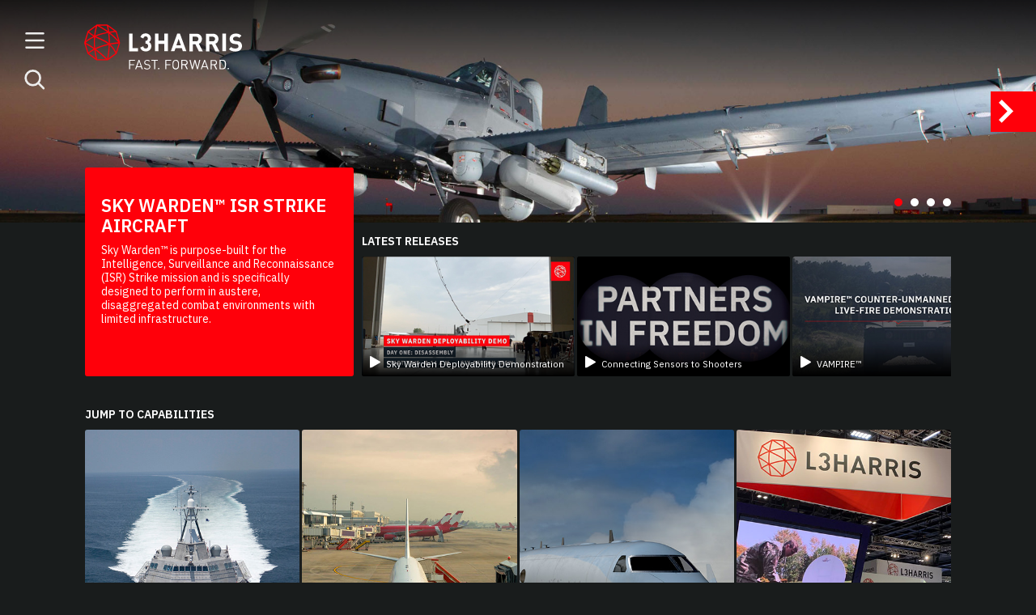

--- FILE ---
content_type: text/html
request_url: https://experiencel3harris.com/
body_size: 923
content:
<!doctype html><html lang="en"><head><script>!function(e,t,a,n,g){e[n]=e[n]||[],e[n].push({"gtm.start":(new Date).getTime(),event:"gtm.js"});var m=t.getElementsByTagName(a)[0],r=t.createElement(a);r.async=!0,r.src="https://www.googletagmanager.com/gtm.js?id=GTM-MT6P6F6",m.parentNode.insertBefore(r,m)}(window,document,"script","dataLayer")</script><meta charset="utf-8"/><link rel="icon" href="/favicon.ico"/><meta name="viewport" content="width=device-width,initial-scale=1,user-scalable=0,minimum-scale=1,maximum-scale=1"><meta name="theme-color" content="#000000"/><meta name="description" content="Experience L3Harris capabilities"/><style>@import url(https://fonts.googleapis.com/css2?family=IBM+Plex+Sans:ital,wght@0,300;0,400;0,500;0,600;0,700;1,300;1,400;1,500;1,600;1,700&display=swap);</style><title>Experience L3Harris</title><script defer="defer" src="/static/js/main.b095a280.js"></script><link href="/static/css/main.bd73eae0.css" rel="stylesheet"></head><body><noscript><iframe src="https://www.googletagmanager.com/ns.html?id=GTM-MT6P6F6" height="0" width="0" style="display:none;visibility:hidden"></iframe></noscript><noscript>You need to enable JavaScript to run this app.</noscript><div id="root"></div><div id="overlays"></div></body></html>

--- FILE ---
content_type: text/css
request_url: https://experiencel3harris.com/static/css/main.bd73eae0.css
body_size: 622
content:
html{overflow-x:hidden}@media screen and (min-width:1024px){body{//overflow-y:scroll}}body{-webkit-font-smoothing:antialiased;-moz-osx-font-smoothing:grayscale;background-color:#191c1c;font-family:IBM Plex Sans,sans-serif;margin:0}code{font-family:source-code-pro,Menlo,Monaco,Consolas,Courier New,monospace}*{box-sizing:border-box;font-family:IBM Plex Sans,sans-serif;margin:0;padding:0}a,a:active,a:hover,a:visited{cursor:pointer;text-decoration:none}@media only screen and (min-width:124px){::-webkit-scrollbar{width:7px}::-webkit-scrollbar-track{border-right:2px solid #ff000a}::-webkit-scrollbar-thumb{background-color:#ff000a}}.slider{-ms-overflow-style:none;scrollbar-width:none}.slider::-webkit-scrollbar{display:none;width:0}@media (max-width:1024px){.noMobile{display:none!important}}
/*# sourceMappingURL=main.bd73eae0.css.map*/

--- FILE ---
content_type: image/svg+xml
request_url: https://experiencel3harris.com/static/media/icon.chevron.6ea56ce1d3c65408ac0438c46e18c5bd.svg
body_size: 276
content:
<svg xmlns="http://www.w3.org/2000/svg" width="18.45" height="29.256" viewBox="0 0 18.45 29.256">
  <path id="Chevron" d="M43.765,56.6l-3.82-3.82L50.752,41.969,39.945,31.16l3.82-3.82L58.4,41.969Z" transform="translate(-39.945 -27.34)" fill="#fff" fill-rule="evenodd"/>
</svg>


--- FILE ---
content_type: application/javascript
request_url: https://experiencel3harris.com/static/js/main.b095a280.js
body_size: 129969
content:
/*! For license information please see main.b095a280.js.LICENSE.txt */
!function(){var e={228:function(e){e.exports=function(e,n){(null==n||n>e.length)&&(n=e.length);for(var t=0,r=new Array(n);t<n;t++)r[t]=e[t];return r},e.exports.__esModule=!0,e.exports.default=e.exports},858:function(e){e.exports=function(e){if(Array.isArray(e))return e},e.exports.__esModule=!0,e.exports.default=e.exports},646:function(e,n,t){var r=t(228);e.exports=function(e){if(Array.isArray(e))return r(e)},e.exports.__esModule=!0,e.exports.default=e.exports},269:function(e,n,t){var r=t(379);e.exports=function(e,n){var t="undefined"!==typeof Symbol&&e[Symbol.iterator]||e["@@iterator"];if(!t){if(Array.isArray(e)||(t=r(e))||n&&e&&"number"===typeof e.length){t&&(e=t);var i=0,o=function(){};return{s:o,n:function(){return i>=e.length?{done:!0}:{done:!1,value:e[i++]}},e:function(e){throw e},f:o}}throw new TypeError("Invalid attempt to iterate non-iterable instance.\nIn order to be iterable, non-array objects must have a [Symbol.iterator]() method.")}var a,u=!0,l=!1;return{s:function(){t=t.call(e)},n:function(){var e=t.next();return u=e.done,e},e:function(e){l=!0,a=e},f:function(){try{u||null==t.return||t.return()}finally{if(l)throw a}}}},e.exports.__esModule=!0,e.exports.default=e.exports},713:function(e){e.exports=function(e,n,t){return n in e?Object.defineProperty(e,n,{value:t,enumerable:!0,configurable:!0,writable:!0}):e[n]=t,e},e.exports.__esModule=!0,e.exports.default=e.exports},860:function(e){e.exports=function(e){if("undefined"!==typeof Symbol&&null!=e[Symbol.iterator]||null!=e["@@iterator"])return Array.from(e)},e.exports.__esModule=!0,e.exports.default=e.exports},884:function(e){e.exports=function(e,n){var t=null==e?null:"undefined"!==typeof Symbol&&e[Symbol.iterator]||e["@@iterator"];if(null!=t){var r,i,o=[],a=!0,u=!1;try{for(t=t.call(e);!(a=(r=t.next()).done)&&(o.push(r.value),!n||o.length!==n);a=!0);}catch(l){u=!0,i=l}finally{try{a||null==t.return||t.return()}finally{if(u)throw i}}return o}},e.exports.__esModule=!0,e.exports.default=e.exports},521:function(e){e.exports=function(){throw new TypeError("Invalid attempt to destructure non-iterable instance.\nIn order to be iterable, non-array objects must have a [Symbol.iterator]() method.")},e.exports.__esModule=!0,e.exports.default=e.exports},206:function(e){e.exports=function(){throw new TypeError("Invalid attempt to spread non-iterable instance.\nIn order to be iterable, non-array objects must have a [Symbol.iterator]() method.")},e.exports.__esModule=!0,e.exports.default=e.exports},38:function(e,n,t){var r=t(858),i=t(884),o=t(379),a=t(521);e.exports=function(e,n){return r(e)||i(e,n)||o(e,n)||a()},e.exports.__esModule=!0,e.exports.default=e.exports},319:function(e,n,t){var r=t(646),i=t(860),o=t(379),a=t(206);e.exports=function(e){return r(e)||i(e)||o(e)||a()},e.exports.__esModule=!0,e.exports.default=e.exports},379:function(e,n,t){var r=t(228);e.exports=function(e,n){if(e){if("string"===typeof e)return r(e,n);var t=Object.prototype.toString.call(e).slice(8,-1);return"Object"===t&&e.constructor&&(t=e.constructor.name),"Map"===t||"Set"===t?Array.from(e):"Arguments"===t||/^(?:Ui|I)nt(?:8|16|32)(?:Clamped)?Array$/.test(t)?r(e,n):void 0}},e.exports.__esModule=!0,e.exports.default=e.exports},757:function(e,n,t){e.exports=t(727)},694:function(e,n){var t;!function(){"use strict";var r={}.hasOwnProperty;function i(){for(var e=[],n=0;n<arguments.length;n++){var t=arguments[n];if(t){var o=typeof t;if("string"===o||"number"===o)e.push(t);else if(Array.isArray(t)){if(t.length){var a=i.apply(null,t);a&&e.push(a)}}else if("object"===o)if(t.toString===Object.prototype.toString)for(var u in t)r.call(t,u)&&t[u]&&e.push(u);else e.push(t.toString())}}return e.join(" ")}e.exports?(i.default=i,e.exports=i):void 0===(t=function(){return i}.apply(n,[]))||(e.exports=t)}()},412:function(e){"use strict";var n="%[a-f0-9]{2}",t=new RegExp(n,"gi"),r=new RegExp("("+n+")+","gi");function i(e,n){try{return decodeURIComponent(e.join(""))}catch(o){}if(1===e.length)return e;n=n||1;var t=e.slice(0,n),r=e.slice(n);return Array.prototype.concat.call([],i(t),i(r))}function o(e){try{return decodeURIComponent(e)}catch(o){for(var n=e.match(t),r=1;r<n.length;r++)n=(e=i(n,r).join("")).match(t);return e}}e.exports=function(e){if("string"!==typeof e)throw new TypeError("Expected `encodedURI` to be of type `string`, got `"+typeof e+"`");try{return e=e.replace(/\+/g," "),decodeURIComponent(e)}catch(n){return function(e){for(var t={"%FE%FF":"\ufffd\ufffd","%FF%FE":"\ufffd\ufffd"},i=r.exec(e);i;){try{t[i[0]]=decodeURIComponent(i[0])}catch(n){var a=o(i[0]);a!==i[0]&&(t[i[0]]=a)}i=r.exec(e)}t["%C2"]="\ufffd";for(var u=Object.keys(t),l=0;l<u.length;l++){var c=u[l];e=e.replace(new RegExp(c,"g"),t[c])}return e}(e)}}},683:function(e){"use strict";e.exports=function(e,n){for(var t={},r=Object.keys(e),i=Array.isArray(n),o=0;o<r.length;o++){var a=r[o],u=e[a];(i?-1!==n.indexOf(a):n(a,u,e))&&(t[a]=u)}return t}},110:function(e,n,t){"use strict";var r=t(309),i={childContextTypes:!0,contextType:!0,contextTypes:!0,defaultProps:!0,displayName:!0,getDefaultProps:!0,getDerivedStateFromError:!0,getDerivedStateFromProps:!0,mixins:!0,propTypes:!0,type:!0},o={name:!0,length:!0,prototype:!0,caller:!0,callee:!0,arguments:!0,arity:!0},a={$$typeof:!0,compare:!0,defaultProps:!0,displayName:!0,propTypes:!0,type:!0},u={};function l(e){return r.isMemo(e)?a:u[e.$$typeof]||i}u[r.ForwardRef]={$$typeof:!0,render:!0,defaultProps:!0,displayName:!0,propTypes:!0},u[r.Memo]=a;var c=Object.defineProperty,s=Object.getOwnPropertyNames,f=Object.getOwnPropertySymbols,d=Object.getOwnPropertyDescriptor,p=Object.getPrototypeOf,h=Object.prototype;e.exports=function e(n,t,r){if("string"!==typeof t){if(h){var i=p(t);i&&i!==h&&e(n,i,r)}var a=s(t);f&&(a=a.concat(f(t)));for(var u=l(n),v=l(t),m=0;m<a.length;++m){var g=a[m];if(!o[g]&&(!r||!r[g])&&(!v||!v[g])&&(!u||!u[g])){var y=d(t,g);try{c(n,g,y)}catch(b){}}}}return n}},746:function(e,n){"use strict";var t="function"===typeof Symbol&&Symbol.for,r=t?Symbol.for("react.element"):60103,i=t?Symbol.for("react.portal"):60106,o=t?Symbol.for("react.fragment"):60107,a=t?Symbol.for("react.strict_mode"):60108,u=t?Symbol.for("react.profiler"):60114,l=t?Symbol.for("react.provider"):60109,c=t?Symbol.for("react.context"):60110,s=t?Symbol.for("react.async_mode"):60111,f=t?Symbol.for("react.concurrent_mode"):60111,d=t?Symbol.for("react.forward_ref"):60112,p=t?Symbol.for("react.suspense"):60113,h=t?Symbol.for("react.suspense_list"):60120,v=t?Symbol.for("react.memo"):60115,m=t?Symbol.for("react.lazy"):60116,g=t?Symbol.for("react.block"):60121,y=t?Symbol.for("react.fundamental"):60117,b=t?Symbol.for("react.responder"):60118,S=t?Symbol.for("react.scope"):60119;function w(e){if("object"===typeof e&&null!==e){var n=e.$$typeof;switch(n){case r:switch(e=e.type){case s:case f:case o:case u:case a:case p:return e;default:switch(e=e&&e.$$typeof){case c:case d:case m:case v:case l:return e;default:return n}}case i:return n}}}function x(e){return w(e)===f}n.AsyncMode=s,n.ConcurrentMode=f,n.ContextConsumer=c,n.ContextProvider=l,n.Element=r,n.ForwardRef=d,n.Fragment=o,n.Lazy=m,n.Memo=v,n.Portal=i,n.Profiler=u,n.StrictMode=a,n.Suspense=p,n.isAsyncMode=function(e){return x(e)||w(e)===s},n.isConcurrentMode=x,n.isContextConsumer=function(e){return w(e)===c},n.isContextProvider=function(e){return w(e)===l},n.isElement=function(e){return"object"===typeof e&&null!==e&&e.$$typeof===r},n.isForwardRef=function(e){return w(e)===d},n.isFragment=function(e){return w(e)===o},n.isLazy=function(e){return w(e)===m},n.isMemo=function(e){return w(e)===v},n.isPortal=function(e){return w(e)===i},n.isProfiler=function(e){return w(e)===u},n.isStrictMode=function(e){return w(e)===a},n.isSuspense=function(e){return w(e)===p},n.isValidElementType=function(e){return"string"===typeof e||"function"===typeof e||e===o||e===f||e===u||e===a||e===p||e===h||"object"===typeof e&&null!==e&&(e.$$typeof===m||e.$$typeof===v||e.$$typeof===l||e.$$typeof===c||e.$$typeof===d||e.$$typeof===y||e.$$typeof===b||e.$$typeof===S||e.$$typeof===g)},n.typeOf=w},309:function(e,n,t){"use strict";e.exports=t(746)},763:function(e,n,t){var r;e=t.nmd(e),function(){var i,o="Expected a function",a="__lodash_hash_undefined__",u="__lodash_placeholder__",l=16,c=32,s=64,f=128,d=256,p=1/0,h=9007199254740991,v=NaN,m=4294967295,g=[["ary",f],["bind",1],["bindKey",2],["curry",8],["curryRight",l],["flip",512],["partial",c],["partialRight",s],["rearg",d]],y="[object Arguments]",b="[object Array]",S="[object Boolean]",w="[object Date]",x="[object Error]",_="[object Function]",E="[object GeneratorFunction]",O="[object Map]",I="[object Number]",T="[object Object]",N="[object Promise]",k="[object RegExp]",A="[object Set]",C="[object String]",L="[object Symbol]",R="[object WeakMap]",j="[object ArrayBuffer]",P="[object DataView]",M="[object Float32Array]",D="[object Float64Array]",U="[object Int8Array]",z="[object Int16Array]",W="[object Int32Array]",F="[object Uint8Array]",V="[object Uint8ClampedArray]",B="[object Uint16Array]",G="[object Uint32Array]",$=/\b__p \+= '';/g,H=/\b(__p \+=) '' \+/g,Y=/(__e\(.*?\)|\b__t\)) \+\n'';/g,q=/&(?:amp|lt|gt|quot|#39);/g,K=/[&<>"']/g,Q=RegExp(q.source),X=RegExp(K.source),Z=/<%-([\s\S]+?)%>/g,J=/<%([\s\S]+?)%>/g,ee=/<%=([\s\S]+?)%>/g,ne=/\.|\[(?:[^[\]]*|(["'])(?:(?!\1)[^\\]|\\.)*?\1)\]/,te=/^\w*$/,re=/[^.[\]]+|\[(?:(-?\d+(?:\.\d+)?)|(["'])((?:(?!\2)[^\\]|\\.)*?)\2)\]|(?=(?:\.|\[\])(?:\.|\[\]|$))/g,ie=/[\\^$.*+?()[\]{}|]/g,oe=RegExp(ie.source),ae=/^\s+/,ue=/\s/,le=/\{(?:\n\/\* \[wrapped with .+\] \*\/)?\n?/,ce=/\{\n\/\* \[wrapped with (.+)\] \*/,se=/,? & /,fe=/[^\x00-\x2f\x3a-\x40\x5b-\x60\x7b-\x7f]+/g,de=/[()=,{}\[\]\/\s]/,pe=/\\(\\)?/g,he=/\$\{([^\\}]*(?:\\.[^\\}]*)*)\}/g,ve=/\w*$/,me=/^[-+]0x[0-9a-f]+$/i,ge=/^0b[01]+$/i,ye=/^\[object .+?Constructor\]$/,be=/^0o[0-7]+$/i,Se=/^(?:0|[1-9]\d*)$/,we=/[\xc0-\xd6\xd8-\xf6\xf8-\xff\u0100-\u017f]/g,xe=/($^)/,_e=/['\n\r\u2028\u2029\\]/g,Ee="\\u0300-\\u036f\\ufe20-\\ufe2f\\u20d0-\\u20ff",Oe="\\u2700-\\u27bf",Ie="a-z\\xdf-\\xf6\\xf8-\\xff",Te="A-Z\\xc0-\\xd6\\xd8-\\xde",Ne="\\ufe0e\\ufe0f",ke="\\xac\\xb1\\xd7\\xf7\\x00-\\x2f\\x3a-\\x40\\x5b-\\x60\\x7b-\\xbf\\u2000-\\u206f \\t\\x0b\\f\\xa0\\ufeff\\n\\r\\u2028\\u2029\\u1680\\u180e\\u2000\\u2001\\u2002\\u2003\\u2004\\u2005\\u2006\\u2007\\u2008\\u2009\\u200a\\u202f\\u205f\\u3000",Ae="['\u2019]",Ce="[\\ud800-\\udfff]",Le="["+ke+"]",Re="["+Ee+"]",je="\\d+",Pe="[\\u2700-\\u27bf]",Me="["+Ie+"]",De="[^\\ud800-\\udfff"+ke+je+Oe+Ie+Te+"]",Ue="\\ud83c[\\udffb-\\udfff]",ze="[^\\ud800-\\udfff]",We="(?:\\ud83c[\\udde6-\\uddff]){2}",Fe="[\\ud800-\\udbff][\\udc00-\\udfff]",Ve="["+Te+"]",Be="(?:"+Me+"|"+De+")",Ge="(?:"+Ve+"|"+De+")",$e="(?:['\u2019](?:d|ll|m|re|s|t|ve))?",He="(?:['\u2019](?:D|LL|M|RE|S|T|VE))?",Ye="(?:"+Re+"|"+Ue+")"+"?",qe="[\\ufe0e\\ufe0f]?",Ke=qe+Ye+("(?:\\u200d(?:"+[ze,We,Fe].join("|")+")"+qe+Ye+")*"),Qe="(?:"+[Pe,We,Fe].join("|")+")"+Ke,Xe="(?:"+[ze+Re+"?",Re,We,Fe,Ce].join("|")+")",Ze=RegExp(Ae,"g"),Je=RegExp(Re,"g"),en=RegExp(Ue+"(?="+Ue+")|"+Xe+Ke,"g"),nn=RegExp([Ve+"?"+Me+"+"+$e+"(?="+[Le,Ve,"$"].join("|")+")",Ge+"+"+He+"(?="+[Le,Ve+Be,"$"].join("|")+")",Ve+"?"+Be+"+"+$e,Ve+"+"+He,"\\d*(?:1ST|2ND|3RD|(?![123])\\dTH)(?=\\b|[a-z_])","\\d*(?:1st|2nd|3rd|(?![123])\\dth)(?=\\b|[A-Z_])",je,Qe].join("|"),"g"),tn=RegExp("[\\u200d\\ud800-\\udfff"+Ee+Ne+"]"),rn=/[a-z][A-Z]|[A-Z]{2}[a-z]|[0-9][a-zA-Z]|[a-zA-Z][0-9]|[^a-zA-Z0-9 ]/,on=["Array","Buffer","DataView","Date","Error","Float32Array","Float64Array","Function","Int8Array","Int16Array","Int32Array","Map","Math","Object","Promise","RegExp","Set","String","Symbol","TypeError","Uint8Array","Uint8ClampedArray","Uint16Array","Uint32Array","WeakMap","_","clearTimeout","isFinite","parseInt","setTimeout"],an=-1,un={};un[M]=un[D]=un[U]=un[z]=un[W]=un[F]=un[V]=un[B]=un[G]=!0,un[y]=un[b]=un[j]=un[S]=un[P]=un[w]=un[x]=un[_]=un[O]=un[I]=un[T]=un[k]=un[A]=un[C]=un[R]=!1;var ln={};ln[y]=ln[b]=ln[j]=ln[P]=ln[S]=ln[w]=ln[M]=ln[D]=ln[U]=ln[z]=ln[W]=ln[O]=ln[I]=ln[T]=ln[k]=ln[A]=ln[C]=ln[L]=ln[F]=ln[V]=ln[B]=ln[G]=!0,ln[x]=ln[_]=ln[R]=!1;var cn={"\\":"\\","'":"'","\n":"n","\r":"r","\u2028":"u2028","\u2029":"u2029"},sn=parseFloat,fn=parseInt,dn="object"==typeof t.g&&t.g&&t.g.Object===Object&&t.g,pn="object"==typeof self&&self&&self.Object===Object&&self,hn=dn||pn||Function("return this")(),vn=n&&!n.nodeType&&n,mn=vn&&e&&!e.nodeType&&e,gn=mn&&mn.exports===vn,yn=gn&&dn.process,bn=function(){try{var e=mn&&mn.require&&mn.require("util").types;return e||yn&&yn.binding&&yn.binding("util")}catch(n){}}(),Sn=bn&&bn.isArrayBuffer,wn=bn&&bn.isDate,xn=bn&&bn.isMap,_n=bn&&bn.isRegExp,En=bn&&bn.isSet,On=bn&&bn.isTypedArray;function In(e,n,t){switch(t.length){case 0:return e.call(n);case 1:return e.call(n,t[0]);case 2:return e.call(n,t[0],t[1]);case 3:return e.call(n,t[0],t[1],t[2])}return e.apply(n,t)}function Tn(e,n,t,r){for(var i=-1,o=null==e?0:e.length;++i<o;){var a=e[i];n(r,a,t(a),e)}return r}function Nn(e,n){for(var t=-1,r=null==e?0:e.length;++t<r&&!1!==n(e[t],t,e););return e}function kn(e,n){for(var t=null==e?0:e.length;t--&&!1!==n(e[t],t,e););return e}function An(e,n){for(var t=-1,r=null==e?0:e.length;++t<r;)if(!n(e[t],t,e))return!1;return!0}function Cn(e,n){for(var t=-1,r=null==e?0:e.length,i=0,o=[];++t<r;){var a=e[t];n(a,t,e)&&(o[i++]=a)}return o}function Ln(e,n){return!!(null==e?0:e.length)&&Vn(e,n,0)>-1}function Rn(e,n,t){for(var r=-1,i=null==e?0:e.length;++r<i;)if(t(n,e[r]))return!0;return!1}function jn(e,n){for(var t=-1,r=null==e?0:e.length,i=Array(r);++t<r;)i[t]=n(e[t],t,e);return i}function Pn(e,n){for(var t=-1,r=n.length,i=e.length;++t<r;)e[i+t]=n[t];return e}function Mn(e,n,t,r){var i=-1,o=null==e?0:e.length;for(r&&o&&(t=e[++i]);++i<o;)t=n(t,e[i],i,e);return t}function Dn(e,n,t,r){var i=null==e?0:e.length;for(r&&i&&(t=e[--i]);i--;)t=n(t,e[i],i,e);return t}function Un(e,n){for(var t=-1,r=null==e?0:e.length;++t<r;)if(n(e[t],t,e))return!0;return!1}var zn=Hn("length");function Wn(e,n,t){var r;return t(e,(function(e,t,i){if(n(e,t,i))return r=t,!1})),r}function Fn(e,n,t,r){for(var i=e.length,o=t+(r?1:-1);r?o--:++o<i;)if(n(e[o],o,e))return o;return-1}function Vn(e,n,t){return n===n?function(e,n,t){var r=t-1,i=e.length;for(;++r<i;)if(e[r]===n)return r;return-1}(e,n,t):Fn(e,Gn,t)}function Bn(e,n,t,r){for(var i=t-1,o=e.length;++i<o;)if(r(e[i],n))return i;return-1}function Gn(e){return e!==e}function $n(e,n){var t=null==e?0:e.length;return t?Kn(e,n)/t:v}function Hn(e){return function(n){return null==n?i:n[e]}}function Yn(e){return function(n){return null==e?i:e[n]}}function qn(e,n,t,r,i){return i(e,(function(e,i,o){t=r?(r=!1,e):n(t,e,i,o)})),t}function Kn(e,n){for(var t,r=-1,o=e.length;++r<o;){var a=n(e[r]);a!==i&&(t=t===i?a:t+a)}return t}function Qn(e,n){for(var t=-1,r=Array(e);++t<e;)r[t]=n(t);return r}function Xn(e){return e?e.slice(0,vt(e)+1).replace(ae,""):e}function Zn(e){return function(n){return e(n)}}function Jn(e,n){return jn(n,(function(n){return e[n]}))}function et(e,n){return e.has(n)}function nt(e,n){for(var t=-1,r=e.length;++t<r&&Vn(n,e[t],0)>-1;);return t}function tt(e,n){for(var t=e.length;t--&&Vn(n,e[t],0)>-1;);return t}function rt(e,n){for(var t=e.length,r=0;t--;)e[t]===n&&++r;return r}var it=Yn({"\xc0":"A","\xc1":"A","\xc2":"A","\xc3":"A","\xc4":"A","\xc5":"A","\xe0":"a","\xe1":"a","\xe2":"a","\xe3":"a","\xe4":"a","\xe5":"a","\xc7":"C","\xe7":"c","\xd0":"D","\xf0":"d","\xc8":"E","\xc9":"E","\xca":"E","\xcb":"E","\xe8":"e","\xe9":"e","\xea":"e","\xeb":"e","\xcc":"I","\xcd":"I","\xce":"I","\xcf":"I","\xec":"i","\xed":"i","\xee":"i","\xef":"i","\xd1":"N","\xf1":"n","\xd2":"O","\xd3":"O","\xd4":"O","\xd5":"O","\xd6":"O","\xd8":"O","\xf2":"o","\xf3":"o","\xf4":"o","\xf5":"o","\xf6":"o","\xf8":"o","\xd9":"U","\xda":"U","\xdb":"U","\xdc":"U","\xf9":"u","\xfa":"u","\xfb":"u","\xfc":"u","\xdd":"Y","\xfd":"y","\xff":"y","\xc6":"Ae","\xe6":"ae","\xde":"Th","\xfe":"th","\xdf":"ss","\u0100":"A","\u0102":"A","\u0104":"A","\u0101":"a","\u0103":"a","\u0105":"a","\u0106":"C","\u0108":"C","\u010a":"C","\u010c":"C","\u0107":"c","\u0109":"c","\u010b":"c","\u010d":"c","\u010e":"D","\u0110":"D","\u010f":"d","\u0111":"d","\u0112":"E","\u0114":"E","\u0116":"E","\u0118":"E","\u011a":"E","\u0113":"e","\u0115":"e","\u0117":"e","\u0119":"e","\u011b":"e","\u011c":"G","\u011e":"G","\u0120":"G","\u0122":"G","\u011d":"g","\u011f":"g","\u0121":"g","\u0123":"g","\u0124":"H","\u0126":"H","\u0125":"h","\u0127":"h","\u0128":"I","\u012a":"I","\u012c":"I","\u012e":"I","\u0130":"I","\u0129":"i","\u012b":"i","\u012d":"i","\u012f":"i","\u0131":"i","\u0134":"J","\u0135":"j","\u0136":"K","\u0137":"k","\u0138":"k","\u0139":"L","\u013b":"L","\u013d":"L","\u013f":"L","\u0141":"L","\u013a":"l","\u013c":"l","\u013e":"l","\u0140":"l","\u0142":"l","\u0143":"N","\u0145":"N","\u0147":"N","\u014a":"N","\u0144":"n","\u0146":"n","\u0148":"n","\u014b":"n","\u014c":"O","\u014e":"O","\u0150":"O","\u014d":"o","\u014f":"o","\u0151":"o","\u0154":"R","\u0156":"R","\u0158":"R","\u0155":"r","\u0157":"r","\u0159":"r","\u015a":"S","\u015c":"S","\u015e":"S","\u0160":"S","\u015b":"s","\u015d":"s","\u015f":"s","\u0161":"s","\u0162":"T","\u0164":"T","\u0166":"T","\u0163":"t","\u0165":"t","\u0167":"t","\u0168":"U","\u016a":"U","\u016c":"U","\u016e":"U","\u0170":"U","\u0172":"U","\u0169":"u","\u016b":"u","\u016d":"u","\u016f":"u","\u0171":"u","\u0173":"u","\u0174":"W","\u0175":"w","\u0176":"Y","\u0177":"y","\u0178":"Y","\u0179":"Z","\u017b":"Z","\u017d":"Z","\u017a":"z","\u017c":"z","\u017e":"z","\u0132":"IJ","\u0133":"ij","\u0152":"Oe","\u0153":"oe","\u0149":"'n","\u017f":"s"}),ot=Yn({"&":"&amp;","<":"&lt;",">":"&gt;",'"':"&quot;","'":"&#39;"});function at(e){return"\\"+cn[e]}function ut(e){return tn.test(e)}function lt(e){var n=-1,t=Array(e.size);return e.forEach((function(e,r){t[++n]=[r,e]})),t}function ct(e,n){return function(t){return e(n(t))}}function st(e,n){for(var t=-1,r=e.length,i=0,o=[];++t<r;){var a=e[t];a!==n&&a!==u||(e[t]=u,o[i++]=t)}return o}function ft(e){var n=-1,t=Array(e.size);return e.forEach((function(e){t[++n]=e})),t}function dt(e){var n=-1,t=Array(e.size);return e.forEach((function(e){t[++n]=[e,e]})),t}function pt(e){return ut(e)?function(e){var n=en.lastIndex=0;for(;en.test(e);)++n;return n}(e):zn(e)}function ht(e){return ut(e)?function(e){return e.match(en)||[]}(e):function(e){return e.split("")}(e)}function vt(e){for(var n=e.length;n--&&ue.test(e.charAt(n)););return n}var mt=Yn({"&amp;":"&","&lt;":"<","&gt;":">","&quot;":'"',"&#39;":"'"});var gt=function e(n){var t=(n=null==n?hn:gt.defaults(hn.Object(),n,gt.pick(hn,on))).Array,r=n.Date,ue=n.Error,Ee=n.Function,Oe=n.Math,Ie=n.Object,Te=n.RegExp,Ne=n.String,ke=n.TypeError,Ae=t.prototype,Ce=Ee.prototype,Le=Ie.prototype,Re=n["__core-js_shared__"],je=Ce.toString,Pe=Le.hasOwnProperty,Me=0,De=function(){var e=/[^.]+$/.exec(Re&&Re.keys&&Re.keys.IE_PROTO||"");return e?"Symbol(src)_1."+e:""}(),Ue=Le.toString,ze=je.call(Ie),We=hn._,Fe=Te("^"+je.call(Pe).replace(ie,"\\$&").replace(/hasOwnProperty|(function).*?(?=\\\()| for .+?(?=\\\])/g,"$1.*?")+"$"),Ve=gn?n.Buffer:i,Be=n.Symbol,Ge=n.Uint8Array,$e=Ve?Ve.allocUnsafe:i,He=ct(Ie.getPrototypeOf,Ie),Ye=Ie.create,qe=Le.propertyIsEnumerable,Ke=Ae.splice,Qe=Be?Be.isConcatSpreadable:i,Xe=Be?Be.iterator:i,en=Be?Be.toStringTag:i,tn=function(){try{var e=po(Ie,"defineProperty");return e({},"",{}),e}catch(n){}}(),cn=n.clearTimeout!==hn.clearTimeout&&n.clearTimeout,dn=r&&r.now!==hn.Date.now&&r.now,pn=n.setTimeout!==hn.setTimeout&&n.setTimeout,vn=Oe.ceil,mn=Oe.floor,yn=Ie.getOwnPropertySymbols,bn=Ve?Ve.isBuffer:i,zn=n.isFinite,Yn=Ae.join,yt=ct(Ie.keys,Ie),bt=Oe.max,St=Oe.min,wt=r.now,xt=n.parseInt,_t=Oe.random,Et=Ae.reverse,Ot=po(n,"DataView"),It=po(n,"Map"),Tt=po(n,"Promise"),Nt=po(n,"Set"),kt=po(n,"WeakMap"),At=po(Ie,"create"),Ct=kt&&new kt,Lt={},Rt=Wo(Ot),jt=Wo(It),Pt=Wo(Tt),Mt=Wo(Nt),Dt=Wo(kt),Ut=Be?Be.prototype:i,zt=Ut?Ut.valueOf:i,Wt=Ut?Ut.toString:i;function Ft(e){if(ru(e)&&!Ha(e)&&!(e instanceof $t)){if(e instanceof Gt)return e;if(Pe.call(e,"__wrapped__"))return Fo(e)}return new Gt(e)}var Vt=function(){function e(){}return function(n){if(!tu(n))return{};if(Ye)return Ye(n);e.prototype=n;var t=new e;return e.prototype=i,t}}();function Bt(){}function Gt(e,n){this.__wrapped__=e,this.__actions__=[],this.__chain__=!!n,this.__index__=0,this.__values__=i}function $t(e){this.__wrapped__=e,this.__actions__=[],this.__dir__=1,this.__filtered__=!1,this.__iteratees__=[],this.__takeCount__=m,this.__views__=[]}function Ht(e){var n=-1,t=null==e?0:e.length;for(this.clear();++n<t;){var r=e[n];this.set(r[0],r[1])}}function Yt(e){var n=-1,t=null==e?0:e.length;for(this.clear();++n<t;){var r=e[n];this.set(r[0],r[1])}}function qt(e){var n=-1,t=null==e?0:e.length;for(this.clear();++n<t;){var r=e[n];this.set(r[0],r[1])}}function Kt(e){var n=-1,t=null==e?0:e.length;for(this.__data__=new qt;++n<t;)this.add(e[n])}function Qt(e){var n=this.__data__=new Yt(e);this.size=n.size}function Xt(e,n){var t=Ha(e),r=!t&&$a(e),i=!t&&!r&&Qa(e),o=!t&&!r&&!i&&fu(e),a=t||r||i||o,u=a?Qn(e.length,Ne):[],l=u.length;for(var c in e)!n&&!Pe.call(e,c)||a&&("length"==c||i&&("offset"==c||"parent"==c)||o&&("buffer"==c||"byteLength"==c||"byteOffset"==c)||So(c,l))||u.push(c);return u}function Zt(e){var n=e.length;return n?e[Kr(0,n-1)]:i}function Jt(e,n){return Do(Ai(e),lr(n,0,e.length))}function er(e){return Do(Ai(e))}function nr(e,n,t){(t!==i&&!Va(e[n],t)||t===i&&!(n in e))&&ar(e,n,t)}function tr(e,n,t){var r=e[n];Pe.call(e,n)&&Va(r,t)&&(t!==i||n in e)||ar(e,n,t)}function rr(e,n){for(var t=e.length;t--;)if(Va(e[t][0],n))return t;return-1}function ir(e,n,t,r){return pr(e,(function(e,i,o){n(r,e,t(e),o)})),r}function or(e,n){return e&&Ci(n,Ru(n),e)}function ar(e,n,t){"__proto__"==n&&tn?tn(e,n,{configurable:!0,enumerable:!0,value:t,writable:!0}):e[n]=t}function ur(e,n){for(var r=-1,o=n.length,a=t(o),u=null==e;++r<o;)a[r]=u?i:Nu(e,n[r]);return a}function lr(e,n,t){return e===e&&(t!==i&&(e=e<=t?e:t),n!==i&&(e=e>=n?e:n)),e}function cr(e,n,t,r,o,a){var u,l=1&n,c=2&n,s=4&n;if(t&&(u=o?t(e,r,o,a):t(e)),u!==i)return u;if(!tu(e))return e;var f=Ha(e);if(f){if(u=function(e){var n=e.length,t=new e.constructor(n);n&&"string"==typeof e[0]&&Pe.call(e,"index")&&(t.index=e.index,t.input=e.input);return t}(e),!l)return Ai(e,u)}else{var d=mo(e),p=d==_||d==E;if(Qa(e))return Ei(e,l);if(d==T||d==y||p&&!o){if(u=c||p?{}:yo(e),!l)return c?function(e,n){return Ci(e,vo(e),n)}(e,function(e,n){return e&&Ci(n,ju(n),e)}(u,e)):function(e,n){return Ci(e,ho(e),n)}(e,or(u,e))}else{if(!ln[d])return o?e:{};u=function(e,n,t){var r=e.constructor;switch(n){case j:return Oi(e);case S:case w:return new r(+e);case P:return function(e,n){var t=n?Oi(e.buffer):e.buffer;return new e.constructor(t,e.byteOffset,e.byteLength)}(e,t);case M:case D:case U:case z:case W:case F:case V:case B:case G:return Ii(e,t);case O:return new r;case I:case C:return new r(e);case k:return function(e){var n=new e.constructor(e.source,ve.exec(e));return n.lastIndex=e.lastIndex,n}(e);case A:return new r;case L:return i=e,zt?Ie(zt.call(i)):{}}var i}(e,d,l)}}a||(a=new Qt);var h=a.get(e);if(h)return h;a.set(e,u),lu(e)?e.forEach((function(r){u.add(cr(r,n,t,r,e,a))})):iu(e)&&e.forEach((function(r,i){u.set(i,cr(r,n,t,i,e,a))}));var v=f?i:(s?c?oo:io:c?ju:Ru)(e);return Nn(v||e,(function(r,i){v&&(r=e[i=r]),tr(u,i,cr(r,n,t,i,e,a))})),u}function sr(e,n,t){var r=t.length;if(null==e)return!r;for(e=Ie(e);r--;){var o=t[r],a=n[o],u=e[o];if(u===i&&!(o in e)||!a(u))return!1}return!0}function fr(e,n,t){if("function"!=typeof e)throw new ke(o);return Ro((function(){e.apply(i,t)}),n)}function dr(e,n,t,r){var i=-1,o=Ln,a=!0,u=e.length,l=[],c=n.length;if(!u)return l;t&&(n=jn(n,Zn(t))),r?(o=Rn,a=!1):n.length>=200&&(o=et,a=!1,n=new Kt(n));e:for(;++i<u;){var s=e[i],f=null==t?s:t(s);if(s=r||0!==s?s:0,a&&f===f){for(var d=c;d--;)if(n[d]===f)continue e;l.push(s)}else o(n,f,r)||l.push(s)}return l}Ft.templateSettings={escape:Z,evaluate:J,interpolate:ee,variable:"",imports:{_:Ft}},Ft.prototype=Bt.prototype,Ft.prototype.constructor=Ft,Gt.prototype=Vt(Bt.prototype),Gt.prototype.constructor=Gt,$t.prototype=Vt(Bt.prototype),$t.prototype.constructor=$t,Ht.prototype.clear=function(){this.__data__=At?At(null):{},this.size=0},Ht.prototype.delete=function(e){var n=this.has(e)&&delete this.__data__[e];return this.size-=n?1:0,n},Ht.prototype.get=function(e){var n=this.__data__;if(At){var t=n[e];return t===a?i:t}return Pe.call(n,e)?n[e]:i},Ht.prototype.has=function(e){var n=this.__data__;return At?n[e]!==i:Pe.call(n,e)},Ht.prototype.set=function(e,n){var t=this.__data__;return this.size+=this.has(e)?0:1,t[e]=At&&n===i?a:n,this},Yt.prototype.clear=function(){this.__data__=[],this.size=0},Yt.prototype.delete=function(e){var n=this.__data__,t=rr(n,e);return!(t<0)&&(t==n.length-1?n.pop():Ke.call(n,t,1),--this.size,!0)},Yt.prototype.get=function(e){var n=this.__data__,t=rr(n,e);return t<0?i:n[t][1]},Yt.prototype.has=function(e){return rr(this.__data__,e)>-1},Yt.prototype.set=function(e,n){var t=this.__data__,r=rr(t,e);return r<0?(++this.size,t.push([e,n])):t[r][1]=n,this},qt.prototype.clear=function(){this.size=0,this.__data__={hash:new Ht,map:new(It||Yt),string:new Ht}},qt.prototype.delete=function(e){var n=so(this,e).delete(e);return this.size-=n?1:0,n},qt.prototype.get=function(e){return so(this,e).get(e)},qt.prototype.has=function(e){return so(this,e).has(e)},qt.prototype.set=function(e,n){var t=so(this,e),r=t.size;return t.set(e,n),this.size+=t.size==r?0:1,this},Kt.prototype.add=Kt.prototype.push=function(e){return this.__data__.set(e,a),this},Kt.prototype.has=function(e){return this.__data__.has(e)},Qt.prototype.clear=function(){this.__data__=new Yt,this.size=0},Qt.prototype.delete=function(e){var n=this.__data__,t=n.delete(e);return this.size=n.size,t},Qt.prototype.get=function(e){return this.__data__.get(e)},Qt.prototype.has=function(e){return this.__data__.has(e)},Qt.prototype.set=function(e,n){var t=this.__data__;if(t instanceof Yt){var r=t.__data__;if(!It||r.length<199)return r.push([e,n]),this.size=++t.size,this;t=this.__data__=new qt(r)}return t.set(e,n),this.size=t.size,this};var pr=ji(wr),hr=ji(xr,!0);function vr(e,n){var t=!0;return pr(e,(function(e,r,i){return t=!!n(e,r,i)})),t}function mr(e,n,t){for(var r=-1,o=e.length;++r<o;){var a=e[r],u=n(a);if(null!=u&&(l===i?u===u&&!su(u):t(u,l)))var l=u,c=a}return c}function gr(e,n){var t=[];return pr(e,(function(e,r,i){n(e,r,i)&&t.push(e)})),t}function yr(e,n,t,r,i){var o=-1,a=e.length;for(t||(t=bo),i||(i=[]);++o<a;){var u=e[o];n>0&&t(u)?n>1?yr(u,n-1,t,r,i):Pn(i,u):r||(i[i.length]=u)}return i}var br=Pi(),Sr=Pi(!0);function wr(e,n){return e&&br(e,n,Ru)}function xr(e,n){return e&&Sr(e,n,Ru)}function _r(e,n){return Cn(n,(function(n){return Ja(e[n])}))}function Er(e,n){for(var t=0,r=(n=Si(n,e)).length;null!=e&&t<r;)e=e[zo(n[t++])];return t&&t==r?e:i}function Or(e,n,t){var r=n(e);return Ha(e)?r:Pn(r,t(e))}function Ir(e){return null==e?e===i?"[object Undefined]":"[object Null]":en&&en in Ie(e)?function(e){var n=Pe.call(e,en),t=e[en];try{e[en]=i;var r=!0}catch(a){}var o=Ue.call(e);r&&(n?e[en]=t:delete e[en]);return o}(e):function(e){return Ue.call(e)}(e)}function Tr(e,n){return e>n}function Nr(e,n){return null!=e&&Pe.call(e,n)}function kr(e,n){return null!=e&&n in Ie(e)}function Ar(e,n,r){for(var o=r?Rn:Ln,a=e[0].length,u=e.length,l=u,c=t(u),s=1/0,f=[];l--;){var d=e[l];l&&n&&(d=jn(d,Zn(n))),s=St(d.length,s),c[l]=!r&&(n||a>=120&&d.length>=120)?new Kt(l&&d):i}d=e[0];var p=-1,h=c[0];e:for(;++p<a&&f.length<s;){var v=d[p],m=n?n(v):v;if(v=r||0!==v?v:0,!(h?et(h,m):o(f,m,r))){for(l=u;--l;){var g=c[l];if(!(g?et(g,m):o(e[l],m,r)))continue e}h&&h.push(m),f.push(v)}}return f}function Cr(e,n,t){var r=null==(e=ko(e,n=Si(n,e)))?e:e[zo(Zo(n))];return null==r?i:In(r,e,t)}function Lr(e){return ru(e)&&Ir(e)==y}function Rr(e,n,t,r,o){return e===n||(null==e||null==n||!ru(e)&&!ru(n)?e!==e&&n!==n:function(e,n,t,r,o,a){var u=Ha(e),l=Ha(n),c=u?b:mo(e),s=l?b:mo(n),f=(c=c==y?T:c)==T,d=(s=s==y?T:s)==T,p=c==s;if(p&&Qa(e)){if(!Qa(n))return!1;u=!0,f=!1}if(p&&!f)return a||(a=new Qt),u||fu(e)?to(e,n,t,r,o,a):function(e,n,t,r,i,o,a){switch(t){case P:if(e.byteLength!=n.byteLength||e.byteOffset!=n.byteOffset)return!1;e=e.buffer,n=n.buffer;case j:return!(e.byteLength!=n.byteLength||!o(new Ge(e),new Ge(n)));case S:case w:case I:return Va(+e,+n);case x:return e.name==n.name&&e.message==n.message;case k:case C:return e==n+"";case O:var u=lt;case A:var l=1&r;if(u||(u=ft),e.size!=n.size&&!l)return!1;var c=a.get(e);if(c)return c==n;r|=2,a.set(e,n);var s=to(u(e),u(n),r,i,o,a);return a.delete(e),s;case L:if(zt)return zt.call(e)==zt.call(n)}return!1}(e,n,c,t,r,o,a);if(!(1&t)){var h=f&&Pe.call(e,"__wrapped__"),v=d&&Pe.call(n,"__wrapped__");if(h||v){var m=h?e.value():e,g=v?n.value():n;return a||(a=new Qt),o(m,g,t,r,a)}}if(!p)return!1;return a||(a=new Qt),function(e,n,t,r,o,a){var u=1&t,l=io(e),c=l.length,s=io(n).length;if(c!=s&&!u)return!1;var f=c;for(;f--;){var d=l[f];if(!(u?d in n:Pe.call(n,d)))return!1}var p=a.get(e),h=a.get(n);if(p&&h)return p==n&&h==e;var v=!0;a.set(e,n),a.set(n,e);var m=u;for(;++f<c;){var g=e[d=l[f]],y=n[d];if(r)var b=u?r(y,g,d,n,e,a):r(g,y,d,e,n,a);if(!(b===i?g===y||o(g,y,t,r,a):b)){v=!1;break}m||(m="constructor"==d)}if(v&&!m){var S=e.constructor,w=n.constructor;S==w||!("constructor"in e)||!("constructor"in n)||"function"==typeof S&&S instanceof S&&"function"==typeof w&&w instanceof w||(v=!1)}return a.delete(e),a.delete(n),v}(e,n,t,r,o,a)}(e,n,t,r,Rr,o))}function jr(e,n,t,r){var o=t.length,a=o,u=!r;if(null==e)return!a;for(e=Ie(e);o--;){var l=t[o];if(u&&l[2]?l[1]!==e[l[0]]:!(l[0]in e))return!1}for(;++o<a;){var c=(l=t[o])[0],s=e[c],f=l[1];if(u&&l[2]){if(s===i&&!(c in e))return!1}else{var d=new Qt;if(r)var p=r(s,f,c,e,n,d);if(!(p===i?Rr(f,s,3,r,d):p))return!1}}return!0}function Pr(e){return!(!tu(e)||function(e){return!!De&&De in e}(e))&&(Ja(e)?Fe:ye).test(Wo(e))}function Mr(e){return"function"==typeof e?e:null==e?ol:"object"==typeof e?Ha(e)?Vr(e[0],e[1]):Fr(e):hl(e)}function Dr(e){if(!Oo(e))return yt(e);var n=[];for(var t in Ie(e))Pe.call(e,t)&&"constructor"!=t&&n.push(t);return n}function Ur(e){if(!tu(e))return function(e){var n=[];if(null!=e)for(var t in Ie(e))n.push(t);return n}(e);var n=Oo(e),t=[];for(var r in e)("constructor"!=r||!n&&Pe.call(e,r))&&t.push(r);return t}function zr(e,n){return e<n}function Wr(e,n){var r=-1,i=qa(e)?t(e.length):[];return pr(e,(function(e,t,o){i[++r]=n(e,t,o)})),i}function Fr(e){var n=fo(e);return 1==n.length&&n[0][2]?To(n[0][0],n[0][1]):function(t){return t===e||jr(t,e,n)}}function Vr(e,n){return xo(e)&&Io(n)?To(zo(e),n):function(t){var r=Nu(t,e);return r===i&&r===n?ku(t,e):Rr(n,r,3)}}function Br(e,n,t,r,o){e!==n&&br(n,(function(a,u){if(o||(o=new Qt),tu(a))!function(e,n,t,r,o,a,u){var l=Co(e,t),c=Co(n,t),s=u.get(c);if(s)return void nr(e,t,s);var f=a?a(l,c,t+"",e,n,u):i,d=f===i;if(d){var p=Ha(c),h=!p&&Qa(c),v=!p&&!h&&fu(c);f=c,p||h||v?Ha(l)?f=l:Ka(l)?f=Ai(l):h?(d=!1,f=Ei(c,!0)):v?(d=!1,f=Ii(c,!0)):f=[]:au(c)||$a(c)?(f=l,$a(l)?f=bu(l):tu(l)&&!Ja(l)||(f=yo(c))):d=!1}d&&(u.set(c,f),o(f,c,r,a,u),u.delete(c));nr(e,t,f)}(e,n,u,t,Br,r,o);else{var l=r?r(Co(e,u),a,u+"",e,n,o):i;l===i&&(l=a),nr(e,u,l)}}),ju)}function Gr(e,n){var t=e.length;if(t)return So(n+=n<0?t:0,t)?e[n]:i}function $r(e,n,t){n=n.length?jn(n,(function(e){return Ha(e)?function(n){return Er(n,1===e.length?e[0]:e)}:e})):[ol];var r=-1;n=jn(n,Zn(co()));var i=Wr(e,(function(e,t,i){var o=jn(n,(function(n){return n(e)}));return{criteria:o,index:++r,value:e}}));return function(e,n){var t=e.length;for(e.sort(n);t--;)e[t]=e[t].value;return e}(i,(function(e,n){return function(e,n,t){var r=-1,i=e.criteria,o=n.criteria,a=i.length,u=t.length;for(;++r<a;){var l=Ti(i[r],o[r]);if(l)return r>=u?l:l*("desc"==t[r]?-1:1)}return e.index-n.index}(e,n,t)}))}function Hr(e,n,t){for(var r=-1,i=n.length,o={};++r<i;){var a=n[r],u=Er(e,a);t(u,a)&&ei(o,Si(a,e),u)}return o}function Yr(e,n,t,r){var i=r?Bn:Vn,o=-1,a=n.length,u=e;for(e===n&&(n=Ai(n)),t&&(u=jn(e,Zn(t)));++o<a;)for(var l=0,c=n[o],s=t?t(c):c;(l=i(u,s,l,r))>-1;)u!==e&&Ke.call(u,l,1),Ke.call(e,l,1);return e}function qr(e,n){for(var t=e?n.length:0,r=t-1;t--;){var i=n[t];if(t==r||i!==o){var o=i;So(i)?Ke.call(e,i,1):di(e,i)}}return e}function Kr(e,n){return e+mn(_t()*(n-e+1))}function Qr(e,n){var t="";if(!e||n<1||n>h)return t;do{n%2&&(t+=e),(n=mn(n/2))&&(e+=e)}while(n);return t}function Xr(e,n){return jo(No(e,n,ol),e+"")}function Zr(e){return Zt(Vu(e))}function Jr(e,n){var t=Vu(e);return Do(t,lr(n,0,t.length))}function ei(e,n,t,r){if(!tu(e))return e;for(var o=-1,a=(n=Si(n,e)).length,u=a-1,l=e;null!=l&&++o<a;){var c=zo(n[o]),s=t;if("__proto__"===c||"constructor"===c||"prototype"===c)return e;if(o!=u){var f=l[c];(s=r?r(f,c,l):i)===i&&(s=tu(f)?f:So(n[o+1])?[]:{})}tr(l,c,s),l=l[c]}return e}var ni=Ct?function(e,n){return Ct.set(e,n),e}:ol,ti=tn?function(e,n){return tn(e,"toString",{configurable:!0,enumerable:!1,value:tl(n),writable:!0})}:ol;function ri(e){return Do(Vu(e))}function ii(e,n,r){var i=-1,o=e.length;n<0&&(n=-n>o?0:o+n),(r=r>o?o:r)<0&&(r+=o),o=n>r?0:r-n>>>0,n>>>=0;for(var a=t(o);++i<o;)a[i]=e[i+n];return a}function oi(e,n){var t;return pr(e,(function(e,r,i){return!(t=n(e,r,i))})),!!t}function ai(e,n,t){var r=0,i=null==e?r:e.length;if("number"==typeof n&&n===n&&i<=2147483647){for(;r<i;){var o=r+i>>>1,a=e[o];null!==a&&!su(a)&&(t?a<=n:a<n)?r=o+1:i=o}return i}return ui(e,n,ol,t)}function ui(e,n,t,r){var o=0,a=null==e?0:e.length;if(0===a)return 0;for(var u=(n=t(n))!==n,l=null===n,c=su(n),s=n===i;o<a;){var f=mn((o+a)/2),d=t(e[f]),p=d!==i,h=null===d,v=d===d,m=su(d);if(u)var g=r||v;else g=s?v&&(r||p):l?v&&p&&(r||!h):c?v&&p&&!h&&(r||!m):!h&&!m&&(r?d<=n:d<n);g?o=f+1:a=f}return St(a,4294967294)}function li(e,n){for(var t=-1,r=e.length,i=0,o=[];++t<r;){var a=e[t],u=n?n(a):a;if(!t||!Va(u,l)){var l=u;o[i++]=0===a?0:a}}return o}function ci(e){return"number"==typeof e?e:su(e)?v:+e}function si(e){if("string"==typeof e)return e;if(Ha(e))return jn(e,si)+"";if(su(e))return Wt?Wt.call(e):"";var n=e+"";return"0"==n&&1/e==-1/0?"-0":n}function fi(e,n,t){var r=-1,i=Ln,o=e.length,a=!0,u=[],l=u;if(t)a=!1,i=Rn;else if(o>=200){var c=n?null:Qi(e);if(c)return ft(c);a=!1,i=et,l=new Kt}else l=n?[]:u;e:for(;++r<o;){var s=e[r],f=n?n(s):s;if(s=t||0!==s?s:0,a&&f===f){for(var d=l.length;d--;)if(l[d]===f)continue e;n&&l.push(f),u.push(s)}else i(l,f,t)||(l!==u&&l.push(f),u.push(s))}return u}function di(e,n){return null==(e=ko(e,n=Si(n,e)))||delete e[zo(Zo(n))]}function pi(e,n,t,r){return ei(e,n,t(Er(e,n)),r)}function hi(e,n,t,r){for(var i=e.length,o=r?i:-1;(r?o--:++o<i)&&n(e[o],o,e););return t?ii(e,r?0:o,r?o+1:i):ii(e,r?o+1:0,r?i:o)}function vi(e,n){var t=e;return t instanceof $t&&(t=t.value()),Mn(n,(function(e,n){return n.func.apply(n.thisArg,Pn([e],n.args))}),t)}function mi(e,n,r){var i=e.length;if(i<2)return i?fi(e[0]):[];for(var o=-1,a=t(i);++o<i;)for(var u=e[o],l=-1;++l<i;)l!=o&&(a[o]=dr(a[o]||u,e[l],n,r));return fi(yr(a,1),n,r)}function gi(e,n,t){for(var r=-1,o=e.length,a=n.length,u={};++r<o;){var l=r<a?n[r]:i;t(u,e[r],l)}return u}function yi(e){return Ka(e)?e:[]}function bi(e){return"function"==typeof e?e:ol}function Si(e,n){return Ha(e)?e:xo(e,n)?[e]:Uo(Su(e))}var wi=Xr;function xi(e,n,t){var r=e.length;return t=t===i?r:t,!n&&t>=r?e:ii(e,n,t)}var _i=cn||function(e){return hn.clearTimeout(e)};function Ei(e,n){if(n)return e.slice();var t=e.length,r=$e?$e(t):new e.constructor(t);return e.copy(r),r}function Oi(e){var n=new e.constructor(e.byteLength);return new Ge(n).set(new Ge(e)),n}function Ii(e,n){var t=n?Oi(e.buffer):e.buffer;return new e.constructor(t,e.byteOffset,e.length)}function Ti(e,n){if(e!==n){var t=e!==i,r=null===e,o=e===e,a=su(e),u=n!==i,l=null===n,c=n===n,s=su(n);if(!l&&!s&&!a&&e>n||a&&u&&c&&!l&&!s||r&&u&&c||!t&&c||!o)return 1;if(!r&&!a&&!s&&e<n||s&&t&&o&&!r&&!a||l&&t&&o||!u&&o||!c)return-1}return 0}function Ni(e,n,r,i){for(var o=-1,a=e.length,u=r.length,l=-1,c=n.length,s=bt(a-u,0),f=t(c+s),d=!i;++l<c;)f[l]=n[l];for(;++o<u;)(d||o<a)&&(f[r[o]]=e[o]);for(;s--;)f[l++]=e[o++];return f}function ki(e,n,r,i){for(var o=-1,a=e.length,u=-1,l=r.length,c=-1,s=n.length,f=bt(a-l,0),d=t(f+s),p=!i;++o<f;)d[o]=e[o];for(var h=o;++c<s;)d[h+c]=n[c];for(;++u<l;)(p||o<a)&&(d[h+r[u]]=e[o++]);return d}function Ai(e,n){var r=-1,i=e.length;for(n||(n=t(i));++r<i;)n[r]=e[r];return n}function Ci(e,n,t,r){var o=!t;t||(t={});for(var a=-1,u=n.length;++a<u;){var l=n[a],c=r?r(t[l],e[l],l,t,e):i;c===i&&(c=e[l]),o?ar(t,l,c):tr(t,l,c)}return t}function Li(e,n){return function(t,r){var i=Ha(t)?Tn:ir,o=n?n():{};return i(t,e,co(r,2),o)}}function Ri(e){return Xr((function(n,t){var r=-1,o=t.length,a=o>1?t[o-1]:i,u=o>2?t[2]:i;for(a=e.length>3&&"function"==typeof a?(o--,a):i,u&&wo(t[0],t[1],u)&&(a=o<3?i:a,o=1),n=Ie(n);++r<o;){var l=t[r];l&&e(n,l,r,a)}return n}))}function ji(e,n){return function(t,r){if(null==t)return t;if(!qa(t))return e(t,r);for(var i=t.length,o=n?i:-1,a=Ie(t);(n?o--:++o<i)&&!1!==r(a[o],o,a););return t}}function Pi(e){return function(n,t,r){for(var i=-1,o=Ie(n),a=r(n),u=a.length;u--;){var l=a[e?u:++i];if(!1===t(o[l],l,o))break}return n}}function Mi(e){return function(n){var t=ut(n=Su(n))?ht(n):i,r=t?t[0]:n.charAt(0),o=t?xi(t,1).join(""):n.slice(1);return r[e]()+o}}function Di(e){return function(n){return Mn(Ju($u(n).replace(Ze,"")),e,"")}}function Ui(e){return function(){var n=arguments;switch(n.length){case 0:return new e;case 1:return new e(n[0]);case 2:return new e(n[0],n[1]);case 3:return new e(n[0],n[1],n[2]);case 4:return new e(n[0],n[1],n[2],n[3]);case 5:return new e(n[0],n[1],n[2],n[3],n[4]);case 6:return new e(n[0],n[1],n[2],n[3],n[4],n[5]);case 7:return new e(n[0],n[1],n[2],n[3],n[4],n[5],n[6])}var t=Vt(e.prototype),r=e.apply(t,n);return tu(r)?r:t}}function zi(e){return function(n,t,r){var o=Ie(n);if(!qa(n)){var a=co(t,3);n=Ru(n),t=function(e){return a(o[e],e,o)}}var u=e(n,t,r);return u>-1?o[a?n[u]:u]:i}}function Wi(e){return ro((function(n){var t=n.length,r=t,a=Gt.prototype.thru;for(e&&n.reverse();r--;){var u=n[r];if("function"!=typeof u)throw new ke(o);if(a&&!l&&"wrapper"==uo(u))var l=new Gt([],!0)}for(r=l?r:t;++r<t;){var c=uo(u=n[r]),s="wrapper"==c?ao(u):i;l=s&&_o(s[0])&&424==s[1]&&!s[4].length&&1==s[9]?l[uo(s[0])].apply(l,s[3]):1==u.length&&_o(u)?l[c]():l.thru(u)}return function(){var e=arguments,r=e[0];if(l&&1==e.length&&Ha(r))return l.plant(r).value();for(var i=0,o=t?n[i].apply(this,e):r;++i<t;)o=n[i].call(this,o);return o}}))}function Fi(e,n,r,o,a,u,l,c,s,d){var p=n&f,h=1&n,v=2&n,m=24&n,g=512&n,y=v?i:Ui(e);return function i(){for(var f=arguments.length,b=t(f),S=f;S--;)b[S]=arguments[S];if(m)var w=lo(i),x=rt(b,w);if(o&&(b=Ni(b,o,a,m)),u&&(b=ki(b,u,l,m)),f-=x,m&&f<d){var _=st(b,w);return qi(e,n,Fi,i.placeholder,r,b,_,c,s,d-f)}var E=h?r:this,O=v?E[e]:e;return f=b.length,c?b=Ao(b,c):g&&f>1&&b.reverse(),p&&s<f&&(b.length=s),this&&this!==hn&&this instanceof i&&(O=y||Ui(O)),O.apply(E,b)}}function Vi(e,n){return function(t,r){return function(e,n,t,r){return wr(e,(function(e,i,o){n(r,t(e),i,o)})),r}(t,e,n(r),{})}}function Bi(e,n){return function(t,r){var o;if(t===i&&r===i)return n;if(t!==i&&(o=t),r!==i){if(o===i)return r;"string"==typeof t||"string"==typeof r?(t=si(t),r=si(r)):(t=ci(t),r=ci(r)),o=e(t,r)}return o}}function Gi(e){return ro((function(n){return n=jn(n,Zn(co())),Xr((function(t){var r=this;return e(n,(function(e){return In(e,r,t)}))}))}))}function $i(e,n){var t=(n=n===i?" ":si(n)).length;if(t<2)return t?Qr(n,e):n;var r=Qr(n,vn(e/pt(n)));return ut(n)?xi(ht(r),0,e).join(""):r.slice(0,e)}function Hi(e){return function(n,r,o){return o&&"number"!=typeof o&&wo(n,r,o)&&(r=o=i),n=vu(n),r===i?(r=n,n=0):r=vu(r),function(e,n,r,i){for(var o=-1,a=bt(vn((n-e)/(r||1)),0),u=t(a);a--;)u[i?a:++o]=e,e+=r;return u}(n,r,o=o===i?n<r?1:-1:vu(o),e)}}function Yi(e){return function(n,t){return"string"==typeof n&&"string"==typeof t||(n=yu(n),t=yu(t)),e(n,t)}}function qi(e,n,t,r,o,a,u,l,f,d){var p=8&n;n|=p?c:s,4&(n&=~(p?s:c))||(n&=-4);var h=[e,n,o,p?a:i,p?u:i,p?i:a,p?i:u,l,f,d],v=t.apply(i,h);return _o(e)&&Lo(v,h),v.placeholder=r,Po(v,e,n)}function Ki(e){var n=Oe[e];return function(e,t){if(e=yu(e),(t=null==t?0:St(mu(t),292))&&zn(e)){var r=(Su(e)+"e").split("e");return+((r=(Su(n(r[0]+"e"+(+r[1]+t)))+"e").split("e"))[0]+"e"+(+r[1]-t))}return n(e)}}var Qi=Nt&&1/ft(new Nt([,-0]))[1]==p?function(e){return new Nt(e)}:sl;function Xi(e){return function(n){var t=mo(n);return t==O?lt(n):t==A?dt(n):function(e,n){return jn(n,(function(n){return[n,e[n]]}))}(n,e(n))}}function Zi(e,n,r,a,p,h,v,m){var g=2&n;if(!g&&"function"!=typeof e)throw new ke(o);var y=a?a.length:0;if(y||(n&=-97,a=p=i),v=v===i?v:bt(mu(v),0),m=m===i?m:mu(m),y-=p?p.length:0,n&s){var b=a,S=p;a=p=i}var w=g?i:ao(e),x=[e,n,r,a,p,b,S,h,v,m];if(w&&function(e,n){var t=e[1],r=n[1],i=t|r,o=i<131,a=r==f&&8==t||r==f&&t==d&&e[7].length<=n[8]||384==r&&n[7].length<=n[8]&&8==t;if(!o&&!a)return e;1&r&&(e[2]=n[2],i|=1&t?0:4);var l=n[3];if(l){var c=e[3];e[3]=c?Ni(c,l,n[4]):l,e[4]=c?st(e[3],u):n[4]}(l=n[5])&&(c=e[5],e[5]=c?ki(c,l,n[6]):l,e[6]=c?st(e[5],u):n[6]);(l=n[7])&&(e[7]=l);r&f&&(e[8]=null==e[8]?n[8]:St(e[8],n[8]));null==e[9]&&(e[9]=n[9]);e[0]=n[0],e[1]=i}(x,w),e=x[0],n=x[1],r=x[2],a=x[3],p=x[4],!(m=x[9]=x[9]===i?g?0:e.length:bt(x[9]-y,0))&&24&n&&(n&=-25),n&&1!=n)_=8==n||n==l?function(e,n,r){var o=Ui(e);return function a(){for(var u=arguments.length,l=t(u),c=u,s=lo(a);c--;)l[c]=arguments[c];var f=u<3&&l[0]!==s&&l[u-1]!==s?[]:st(l,s);return(u-=f.length)<r?qi(e,n,Fi,a.placeholder,i,l,f,i,i,r-u):In(this&&this!==hn&&this instanceof a?o:e,this,l)}}(e,n,m):n!=c&&33!=n||p.length?Fi.apply(i,x):function(e,n,r,i){var o=1&n,a=Ui(e);return function n(){for(var u=-1,l=arguments.length,c=-1,s=i.length,f=t(s+l),d=this&&this!==hn&&this instanceof n?a:e;++c<s;)f[c]=i[c];for(;l--;)f[c++]=arguments[++u];return In(d,o?r:this,f)}}(e,n,r,a);else var _=function(e,n,t){var r=1&n,i=Ui(e);return function n(){return(this&&this!==hn&&this instanceof n?i:e).apply(r?t:this,arguments)}}(e,n,r);return Po((w?ni:Lo)(_,x),e,n)}function Ji(e,n,t,r){return e===i||Va(e,Le[t])&&!Pe.call(r,t)?n:e}function eo(e,n,t,r,o,a){return tu(e)&&tu(n)&&(a.set(n,e),Br(e,n,i,eo,a),a.delete(n)),e}function no(e){return au(e)?i:e}function to(e,n,t,r,o,a){var u=1&t,l=e.length,c=n.length;if(l!=c&&!(u&&c>l))return!1;var s=a.get(e),f=a.get(n);if(s&&f)return s==n&&f==e;var d=-1,p=!0,h=2&t?new Kt:i;for(a.set(e,n),a.set(n,e);++d<l;){var v=e[d],m=n[d];if(r)var g=u?r(m,v,d,n,e,a):r(v,m,d,e,n,a);if(g!==i){if(g)continue;p=!1;break}if(h){if(!Un(n,(function(e,n){if(!et(h,n)&&(v===e||o(v,e,t,r,a)))return h.push(n)}))){p=!1;break}}else if(v!==m&&!o(v,m,t,r,a)){p=!1;break}}return a.delete(e),a.delete(n),p}function ro(e){return jo(No(e,i,Yo),e+"")}function io(e){return Or(e,Ru,ho)}function oo(e){return Or(e,ju,vo)}var ao=Ct?function(e){return Ct.get(e)}:sl;function uo(e){for(var n=e.name+"",t=Lt[n],r=Pe.call(Lt,n)?t.length:0;r--;){var i=t[r],o=i.func;if(null==o||o==e)return i.name}return n}function lo(e){return(Pe.call(Ft,"placeholder")?Ft:e).placeholder}function co(){var e=Ft.iteratee||al;return e=e===al?Mr:e,arguments.length?e(arguments[0],arguments[1]):e}function so(e,n){var t=e.__data__;return function(e){var n=typeof e;return"string"==n||"number"==n||"symbol"==n||"boolean"==n?"__proto__"!==e:null===e}(n)?t["string"==typeof n?"string":"hash"]:t.map}function fo(e){for(var n=Ru(e),t=n.length;t--;){var r=n[t],i=e[r];n[t]=[r,i,Io(i)]}return n}function po(e,n){var t=function(e,n){return null==e?i:e[n]}(e,n);return Pr(t)?t:i}var ho=yn?function(e){return null==e?[]:(e=Ie(e),Cn(yn(e),(function(n){return qe.call(e,n)})))}:gl,vo=yn?function(e){for(var n=[];e;)Pn(n,ho(e)),e=He(e);return n}:gl,mo=Ir;function go(e,n,t){for(var r=-1,i=(n=Si(n,e)).length,o=!1;++r<i;){var a=zo(n[r]);if(!(o=null!=e&&t(e,a)))break;e=e[a]}return o||++r!=i?o:!!(i=null==e?0:e.length)&&nu(i)&&So(a,i)&&(Ha(e)||$a(e))}function yo(e){return"function"!=typeof e.constructor||Oo(e)?{}:Vt(He(e))}function bo(e){return Ha(e)||$a(e)||!!(Qe&&e&&e[Qe])}function So(e,n){var t=typeof e;return!!(n=null==n?h:n)&&("number"==t||"symbol"!=t&&Se.test(e))&&e>-1&&e%1==0&&e<n}function wo(e,n,t){if(!tu(t))return!1;var r=typeof n;return!!("number"==r?qa(t)&&So(n,t.length):"string"==r&&n in t)&&Va(t[n],e)}function xo(e,n){if(Ha(e))return!1;var t=typeof e;return!("number"!=t&&"symbol"!=t&&"boolean"!=t&&null!=e&&!su(e))||(te.test(e)||!ne.test(e)||null!=n&&e in Ie(n))}function _o(e){var n=uo(e),t=Ft[n];if("function"!=typeof t||!(n in $t.prototype))return!1;if(e===t)return!0;var r=ao(t);return!!r&&e===r[0]}(Ot&&mo(new Ot(new ArrayBuffer(1)))!=P||It&&mo(new It)!=O||Tt&&mo(Tt.resolve())!=N||Nt&&mo(new Nt)!=A||kt&&mo(new kt)!=R)&&(mo=function(e){var n=Ir(e),t=n==T?e.constructor:i,r=t?Wo(t):"";if(r)switch(r){case Rt:return P;case jt:return O;case Pt:return N;case Mt:return A;case Dt:return R}return n});var Eo=Re?Ja:yl;function Oo(e){var n=e&&e.constructor;return e===("function"==typeof n&&n.prototype||Le)}function Io(e){return e===e&&!tu(e)}function To(e,n){return function(t){return null!=t&&(t[e]===n&&(n!==i||e in Ie(t)))}}function No(e,n,r){return n=bt(n===i?e.length-1:n,0),function(){for(var i=arguments,o=-1,a=bt(i.length-n,0),u=t(a);++o<a;)u[o]=i[n+o];o=-1;for(var l=t(n+1);++o<n;)l[o]=i[o];return l[n]=r(u),In(e,this,l)}}function ko(e,n){return n.length<2?e:Er(e,ii(n,0,-1))}function Ao(e,n){for(var t=e.length,r=St(n.length,t),o=Ai(e);r--;){var a=n[r];e[r]=So(a,t)?o[a]:i}return e}function Co(e,n){if(("constructor"!==n||"function"!==typeof e[n])&&"__proto__"!=n)return e[n]}var Lo=Mo(ni),Ro=pn||function(e,n){return hn.setTimeout(e,n)},jo=Mo(ti);function Po(e,n,t){var r=n+"";return jo(e,function(e,n){var t=n.length;if(!t)return e;var r=t-1;return n[r]=(t>1?"& ":"")+n[r],n=n.join(t>2?", ":" "),e.replace(le,"{\n/* [wrapped with "+n+"] */\n")}(r,function(e,n){return Nn(g,(function(t){var r="_."+t[0];n&t[1]&&!Ln(e,r)&&e.push(r)})),e.sort()}(function(e){var n=e.match(ce);return n?n[1].split(se):[]}(r),t)))}function Mo(e){var n=0,t=0;return function(){var r=wt(),o=16-(r-t);if(t=r,o>0){if(++n>=800)return arguments[0]}else n=0;return e.apply(i,arguments)}}function Do(e,n){var t=-1,r=e.length,o=r-1;for(n=n===i?r:n;++t<n;){var a=Kr(t,o),u=e[a];e[a]=e[t],e[t]=u}return e.length=n,e}var Uo=function(e){var n=Ma(e,(function(e){return 500===t.size&&t.clear(),e})),t=n.cache;return n}((function(e){var n=[];return 46===e.charCodeAt(0)&&n.push(""),e.replace(re,(function(e,t,r,i){n.push(r?i.replace(pe,"$1"):t||e)})),n}));function zo(e){if("string"==typeof e||su(e))return e;var n=e+"";return"0"==n&&1/e==-1/0?"-0":n}function Wo(e){if(null!=e){try{return je.call(e)}catch(n){}try{return e+""}catch(n){}}return""}function Fo(e){if(e instanceof $t)return e.clone();var n=new Gt(e.__wrapped__,e.__chain__);return n.__actions__=Ai(e.__actions__),n.__index__=e.__index__,n.__values__=e.__values__,n}var Vo=Xr((function(e,n){return Ka(e)?dr(e,yr(n,1,Ka,!0)):[]})),Bo=Xr((function(e,n){var t=Zo(n);return Ka(t)&&(t=i),Ka(e)?dr(e,yr(n,1,Ka,!0),co(t,2)):[]})),Go=Xr((function(e,n){var t=Zo(n);return Ka(t)&&(t=i),Ka(e)?dr(e,yr(n,1,Ka,!0),i,t):[]}));function $o(e,n,t){var r=null==e?0:e.length;if(!r)return-1;var i=null==t?0:mu(t);return i<0&&(i=bt(r+i,0)),Fn(e,co(n,3),i)}function Ho(e,n,t){var r=null==e?0:e.length;if(!r)return-1;var o=r-1;return t!==i&&(o=mu(t),o=t<0?bt(r+o,0):St(o,r-1)),Fn(e,co(n,3),o,!0)}function Yo(e){return(null==e?0:e.length)?yr(e,1):[]}function qo(e){return e&&e.length?e[0]:i}var Ko=Xr((function(e){var n=jn(e,yi);return n.length&&n[0]===e[0]?Ar(n):[]})),Qo=Xr((function(e){var n=Zo(e),t=jn(e,yi);return n===Zo(t)?n=i:t.pop(),t.length&&t[0]===e[0]?Ar(t,co(n,2)):[]})),Xo=Xr((function(e){var n=Zo(e),t=jn(e,yi);return(n="function"==typeof n?n:i)&&t.pop(),t.length&&t[0]===e[0]?Ar(t,i,n):[]}));function Zo(e){var n=null==e?0:e.length;return n?e[n-1]:i}var Jo=Xr(ea);function ea(e,n){return e&&e.length&&n&&n.length?Yr(e,n):e}var na=ro((function(e,n){var t=null==e?0:e.length,r=ur(e,n);return qr(e,jn(n,(function(e){return So(e,t)?+e:e})).sort(Ti)),r}));function ta(e){return null==e?e:Et.call(e)}var ra=Xr((function(e){return fi(yr(e,1,Ka,!0))})),ia=Xr((function(e){var n=Zo(e);return Ka(n)&&(n=i),fi(yr(e,1,Ka,!0),co(n,2))})),oa=Xr((function(e){var n=Zo(e);return n="function"==typeof n?n:i,fi(yr(e,1,Ka,!0),i,n)}));function aa(e){if(!e||!e.length)return[];var n=0;return e=Cn(e,(function(e){if(Ka(e))return n=bt(e.length,n),!0})),Qn(n,(function(n){return jn(e,Hn(n))}))}function ua(e,n){if(!e||!e.length)return[];var t=aa(e);return null==n?t:jn(t,(function(e){return In(n,i,e)}))}var la=Xr((function(e,n){return Ka(e)?dr(e,n):[]})),ca=Xr((function(e){return mi(Cn(e,Ka))})),sa=Xr((function(e){var n=Zo(e);return Ka(n)&&(n=i),mi(Cn(e,Ka),co(n,2))})),fa=Xr((function(e){var n=Zo(e);return n="function"==typeof n?n:i,mi(Cn(e,Ka),i,n)})),da=Xr(aa);var pa=Xr((function(e){var n=e.length,t=n>1?e[n-1]:i;return t="function"==typeof t?(e.pop(),t):i,ua(e,t)}));function ha(e){var n=Ft(e);return n.__chain__=!0,n}function va(e,n){return n(e)}var ma=ro((function(e){var n=e.length,t=n?e[0]:0,r=this.__wrapped__,o=function(n){return ur(n,e)};return!(n>1||this.__actions__.length)&&r instanceof $t&&So(t)?((r=r.slice(t,+t+(n?1:0))).__actions__.push({func:va,args:[o],thisArg:i}),new Gt(r,this.__chain__).thru((function(e){return n&&!e.length&&e.push(i),e}))):this.thru(o)}));var ga=Li((function(e,n,t){Pe.call(e,t)?++e[t]:ar(e,t,1)}));var ya=zi($o),ba=zi(Ho);function Sa(e,n){return(Ha(e)?Nn:pr)(e,co(n,3))}function wa(e,n){return(Ha(e)?kn:hr)(e,co(n,3))}var xa=Li((function(e,n,t){Pe.call(e,t)?e[t].push(n):ar(e,t,[n])}));var _a=Xr((function(e,n,r){var i=-1,o="function"==typeof n,a=qa(e)?t(e.length):[];return pr(e,(function(e){a[++i]=o?In(n,e,r):Cr(e,n,r)})),a})),Ea=Li((function(e,n,t){ar(e,t,n)}));function Oa(e,n){return(Ha(e)?jn:Wr)(e,co(n,3))}var Ia=Li((function(e,n,t){e[t?0:1].push(n)}),(function(){return[[],[]]}));var Ta=Xr((function(e,n){if(null==e)return[];var t=n.length;return t>1&&wo(e,n[0],n[1])?n=[]:t>2&&wo(n[0],n[1],n[2])&&(n=[n[0]]),$r(e,yr(n,1),[])})),Na=dn||function(){return hn.Date.now()};function ka(e,n,t){return n=t?i:n,n=e&&null==n?e.length:n,Zi(e,f,i,i,i,i,n)}function Aa(e,n){var t;if("function"!=typeof n)throw new ke(o);return e=mu(e),function(){return--e>0&&(t=n.apply(this,arguments)),e<=1&&(n=i),t}}var Ca=Xr((function(e,n,t){var r=1;if(t.length){var i=st(t,lo(Ca));r|=c}return Zi(e,r,n,t,i)})),La=Xr((function(e,n,t){var r=3;if(t.length){var i=st(t,lo(La));r|=c}return Zi(n,r,e,t,i)}));function Ra(e,n,t){var r,a,u,l,c,s,f=0,d=!1,p=!1,h=!0;if("function"!=typeof e)throw new ke(o);function v(n){var t=r,o=a;return r=a=i,f=n,l=e.apply(o,t)}function m(e){return f=e,c=Ro(y,n),d?v(e):l}function g(e){var t=e-s;return s===i||t>=n||t<0||p&&e-f>=u}function y(){var e=Na();if(g(e))return b(e);c=Ro(y,function(e){var t=n-(e-s);return p?St(t,u-(e-f)):t}(e))}function b(e){return c=i,h&&r?v(e):(r=a=i,l)}function S(){var e=Na(),t=g(e);if(r=arguments,a=this,s=e,t){if(c===i)return m(s);if(p)return _i(c),c=Ro(y,n),v(s)}return c===i&&(c=Ro(y,n)),l}return n=yu(n)||0,tu(t)&&(d=!!t.leading,u=(p="maxWait"in t)?bt(yu(t.maxWait)||0,n):u,h="trailing"in t?!!t.trailing:h),S.cancel=function(){c!==i&&_i(c),f=0,r=s=a=c=i},S.flush=function(){return c===i?l:b(Na())},S}var ja=Xr((function(e,n){return fr(e,1,n)})),Pa=Xr((function(e,n,t){return fr(e,yu(n)||0,t)}));function Ma(e,n){if("function"!=typeof e||null!=n&&"function"!=typeof n)throw new ke(o);var t=function t(){var r=arguments,i=n?n.apply(this,r):r[0],o=t.cache;if(o.has(i))return o.get(i);var a=e.apply(this,r);return t.cache=o.set(i,a)||o,a};return t.cache=new(Ma.Cache||qt),t}function Da(e){if("function"!=typeof e)throw new ke(o);return function(){var n=arguments;switch(n.length){case 0:return!e.call(this);case 1:return!e.call(this,n[0]);case 2:return!e.call(this,n[0],n[1]);case 3:return!e.call(this,n[0],n[1],n[2])}return!e.apply(this,n)}}Ma.Cache=qt;var Ua=wi((function(e,n){var t=(n=1==n.length&&Ha(n[0])?jn(n[0],Zn(co())):jn(yr(n,1),Zn(co()))).length;return Xr((function(r){for(var i=-1,o=St(r.length,t);++i<o;)r[i]=n[i].call(this,r[i]);return In(e,this,r)}))})),za=Xr((function(e,n){var t=st(n,lo(za));return Zi(e,c,i,n,t)})),Wa=Xr((function(e,n){var t=st(n,lo(Wa));return Zi(e,s,i,n,t)})),Fa=ro((function(e,n){return Zi(e,d,i,i,i,n)}));function Va(e,n){return e===n||e!==e&&n!==n}var Ba=Yi(Tr),Ga=Yi((function(e,n){return e>=n})),$a=Lr(function(){return arguments}())?Lr:function(e){return ru(e)&&Pe.call(e,"callee")&&!qe.call(e,"callee")},Ha=t.isArray,Ya=Sn?Zn(Sn):function(e){return ru(e)&&Ir(e)==j};function qa(e){return null!=e&&nu(e.length)&&!Ja(e)}function Ka(e){return ru(e)&&qa(e)}var Qa=bn||yl,Xa=wn?Zn(wn):function(e){return ru(e)&&Ir(e)==w};function Za(e){if(!ru(e))return!1;var n=Ir(e);return n==x||"[object DOMException]"==n||"string"==typeof e.message&&"string"==typeof e.name&&!au(e)}function Ja(e){if(!tu(e))return!1;var n=Ir(e);return n==_||n==E||"[object AsyncFunction]"==n||"[object Proxy]"==n}function eu(e){return"number"==typeof e&&e==mu(e)}function nu(e){return"number"==typeof e&&e>-1&&e%1==0&&e<=h}function tu(e){var n=typeof e;return null!=e&&("object"==n||"function"==n)}function ru(e){return null!=e&&"object"==typeof e}var iu=xn?Zn(xn):function(e){return ru(e)&&mo(e)==O};function ou(e){return"number"==typeof e||ru(e)&&Ir(e)==I}function au(e){if(!ru(e)||Ir(e)!=T)return!1;var n=He(e);if(null===n)return!0;var t=Pe.call(n,"constructor")&&n.constructor;return"function"==typeof t&&t instanceof t&&je.call(t)==ze}var uu=_n?Zn(_n):function(e){return ru(e)&&Ir(e)==k};var lu=En?Zn(En):function(e){return ru(e)&&mo(e)==A};function cu(e){return"string"==typeof e||!Ha(e)&&ru(e)&&Ir(e)==C}function su(e){return"symbol"==typeof e||ru(e)&&Ir(e)==L}var fu=On?Zn(On):function(e){return ru(e)&&nu(e.length)&&!!un[Ir(e)]};var du=Yi(zr),pu=Yi((function(e,n){return e<=n}));function hu(e){if(!e)return[];if(qa(e))return cu(e)?ht(e):Ai(e);if(Xe&&e[Xe])return function(e){for(var n,t=[];!(n=e.next()).done;)t.push(n.value);return t}(e[Xe]());var n=mo(e);return(n==O?lt:n==A?ft:Vu)(e)}function vu(e){return e?(e=yu(e))===p||e===-1/0?17976931348623157e292*(e<0?-1:1):e===e?e:0:0===e?e:0}function mu(e){var n=vu(e),t=n%1;return n===n?t?n-t:n:0}function gu(e){return e?lr(mu(e),0,m):0}function yu(e){if("number"==typeof e)return e;if(su(e))return v;if(tu(e)){var n="function"==typeof e.valueOf?e.valueOf():e;e=tu(n)?n+"":n}if("string"!=typeof e)return 0===e?e:+e;e=Xn(e);var t=ge.test(e);return t||be.test(e)?fn(e.slice(2),t?2:8):me.test(e)?v:+e}function bu(e){return Ci(e,ju(e))}function Su(e){return null==e?"":si(e)}var wu=Ri((function(e,n){if(Oo(n)||qa(n))Ci(n,Ru(n),e);else for(var t in n)Pe.call(n,t)&&tr(e,t,n[t])})),xu=Ri((function(e,n){Ci(n,ju(n),e)})),_u=Ri((function(e,n,t,r){Ci(n,ju(n),e,r)})),Eu=Ri((function(e,n,t,r){Ci(n,Ru(n),e,r)})),Ou=ro(ur);var Iu=Xr((function(e,n){e=Ie(e);var t=-1,r=n.length,o=r>2?n[2]:i;for(o&&wo(n[0],n[1],o)&&(r=1);++t<r;)for(var a=n[t],u=ju(a),l=-1,c=u.length;++l<c;){var s=u[l],f=e[s];(f===i||Va(f,Le[s])&&!Pe.call(e,s))&&(e[s]=a[s])}return e})),Tu=Xr((function(e){return e.push(i,eo),In(Mu,i,e)}));function Nu(e,n,t){var r=null==e?i:Er(e,n);return r===i?t:r}function ku(e,n){return null!=e&&go(e,n,kr)}var Au=Vi((function(e,n,t){null!=n&&"function"!=typeof n.toString&&(n=Ue.call(n)),e[n]=t}),tl(ol)),Cu=Vi((function(e,n,t){null!=n&&"function"!=typeof n.toString&&(n=Ue.call(n)),Pe.call(e,n)?e[n].push(t):e[n]=[t]}),co),Lu=Xr(Cr);function Ru(e){return qa(e)?Xt(e):Dr(e)}function ju(e){return qa(e)?Xt(e,!0):Ur(e)}var Pu=Ri((function(e,n,t){Br(e,n,t)})),Mu=Ri((function(e,n,t,r){Br(e,n,t,r)})),Du=ro((function(e,n){var t={};if(null==e)return t;var r=!1;n=jn(n,(function(n){return n=Si(n,e),r||(r=n.length>1),n})),Ci(e,oo(e),t),r&&(t=cr(t,7,no));for(var i=n.length;i--;)di(t,n[i]);return t}));var Uu=ro((function(e,n){return null==e?{}:function(e,n){return Hr(e,n,(function(n,t){return ku(e,t)}))}(e,n)}));function zu(e,n){if(null==e)return{};var t=jn(oo(e),(function(e){return[e]}));return n=co(n),Hr(e,t,(function(e,t){return n(e,t[0])}))}var Wu=Xi(Ru),Fu=Xi(ju);function Vu(e){return null==e?[]:Jn(e,Ru(e))}var Bu=Di((function(e,n,t){return n=n.toLowerCase(),e+(t?Gu(n):n)}));function Gu(e){return Zu(Su(e).toLowerCase())}function $u(e){return(e=Su(e))&&e.replace(we,it).replace(Je,"")}var Hu=Di((function(e,n,t){return e+(t?"-":"")+n.toLowerCase()})),Yu=Di((function(e,n,t){return e+(t?" ":"")+n.toLowerCase()})),qu=Mi("toLowerCase");var Ku=Di((function(e,n,t){return e+(t?"_":"")+n.toLowerCase()}));var Qu=Di((function(e,n,t){return e+(t?" ":"")+Zu(n)}));var Xu=Di((function(e,n,t){return e+(t?" ":"")+n.toUpperCase()})),Zu=Mi("toUpperCase");function Ju(e,n,t){return e=Su(e),(n=t?i:n)===i?function(e){return rn.test(e)}(e)?function(e){return e.match(nn)||[]}(e):function(e){return e.match(fe)||[]}(e):e.match(n)||[]}var el=Xr((function(e,n){try{return In(e,i,n)}catch(t){return Za(t)?t:new ue(t)}})),nl=ro((function(e,n){return Nn(n,(function(n){n=zo(n),ar(e,n,Ca(e[n],e))})),e}));function tl(e){return function(){return e}}var rl=Wi(),il=Wi(!0);function ol(e){return e}function al(e){return Mr("function"==typeof e?e:cr(e,1))}var ul=Xr((function(e,n){return function(t){return Cr(t,e,n)}})),ll=Xr((function(e,n){return function(t){return Cr(e,t,n)}}));function cl(e,n,t){var r=Ru(n),i=_r(n,r);null!=t||tu(n)&&(i.length||!r.length)||(t=n,n=e,e=this,i=_r(n,Ru(n)));var o=!(tu(t)&&"chain"in t)||!!t.chain,a=Ja(e);return Nn(i,(function(t){var r=n[t];e[t]=r,a&&(e.prototype[t]=function(){var n=this.__chain__;if(o||n){var t=e(this.__wrapped__),i=t.__actions__=Ai(this.__actions__);return i.push({func:r,args:arguments,thisArg:e}),t.__chain__=n,t}return r.apply(e,Pn([this.value()],arguments))})})),e}function sl(){}var fl=Gi(jn),dl=Gi(An),pl=Gi(Un);function hl(e){return xo(e)?Hn(zo(e)):function(e){return function(n){return Er(n,e)}}(e)}var vl=Hi(),ml=Hi(!0);function gl(){return[]}function yl(){return!1}var bl=Bi((function(e,n){return e+n}),0),Sl=Ki("ceil"),wl=Bi((function(e,n){return e/n}),1),xl=Ki("floor");var _l=Bi((function(e,n){return e*n}),1),El=Ki("round"),Ol=Bi((function(e,n){return e-n}),0);return Ft.after=function(e,n){if("function"!=typeof n)throw new ke(o);return e=mu(e),function(){if(--e<1)return n.apply(this,arguments)}},Ft.ary=ka,Ft.assign=wu,Ft.assignIn=xu,Ft.assignInWith=_u,Ft.assignWith=Eu,Ft.at=Ou,Ft.before=Aa,Ft.bind=Ca,Ft.bindAll=nl,Ft.bindKey=La,Ft.castArray=function(){if(!arguments.length)return[];var e=arguments[0];return Ha(e)?e:[e]},Ft.chain=ha,Ft.chunk=function(e,n,r){n=(r?wo(e,n,r):n===i)?1:bt(mu(n),0);var o=null==e?0:e.length;if(!o||n<1)return[];for(var a=0,u=0,l=t(vn(o/n));a<o;)l[u++]=ii(e,a,a+=n);return l},Ft.compact=function(e){for(var n=-1,t=null==e?0:e.length,r=0,i=[];++n<t;){var o=e[n];o&&(i[r++]=o)}return i},Ft.concat=function(){var e=arguments.length;if(!e)return[];for(var n=t(e-1),r=arguments[0],i=e;i--;)n[i-1]=arguments[i];return Pn(Ha(r)?Ai(r):[r],yr(n,1))},Ft.cond=function(e){var n=null==e?0:e.length,t=co();return e=n?jn(e,(function(e){if("function"!=typeof e[1])throw new ke(o);return[t(e[0]),e[1]]})):[],Xr((function(t){for(var r=-1;++r<n;){var i=e[r];if(In(i[0],this,t))return In(i[1],this,t)}}))},Ft.conforms=function(e){return function(e){var n=Ru(e);return function(t){return sr(t,e,n)}}(cr(e,1))},Ft.constant=tl,Ft.countBy=ga,Ft.create=function(e,n){var t=Vt(e);return null==n?t:or(t,n)},Ft.curry=function e(n,t,r){var o=Zi(n,8,i,i,i,i,i,t=r?i:t);return o.placeholder=e.placeholder,o},Ft.curryRight=function e(n,t,r){var o=Zi(n,l,i,i,i,i,i,t=r?i:t);return o.placeholder=e.placeholder,o},Ft.debounce=Ra,Ft.defaults=Iu,Ft.defaultsDeep=Tu,Ft.defer=ja,Ft.delay=Pa,Ft.difference=Vo,Ft.differenceBy=Bo,Ft.differenceWith=Go,Ft.drop=function(e,n,t){var r=null==e?0:e.length;return r?ii(e,(n=t||n===i?1:mu(n))<0?0:n,r):[]},Ft.dropRight=function(e,n,t){var r=null==e?0:e.length;return r?ii(e,0,(n=r-(n=t||n===i?1:mu(n)))<0?0:n):[]},Ft.dropRightWhile=function(e,n){return e&&e.length?hi(e,co(n,3),!0,!0):[]},Ft.dropWhile=function(e,n){return e&&e.length?hi(e,co(n,3),!0):[]},Ft.fill=function(e,n,t,r){var o=null==e?0:e.length;return o?(t&&"number"!=typeof t&&wo(e,n,t)&&(t=0,r=o),function(e,n,t,r){var o=e.length;for((t=mu(t))<0&&(t=-t>o?0:o+t),(r=r===i||r>o?o:mu(r))<0&&(r+=o),r=t>r?0:gu(r);t<r;)e[t++]=n;return e}(e,n,t,r)):[]},Ft.filter=function(e,n){return(Ha(e)?Cn:gr)(e,co(n,3))},Ft.flatMap=function(e,n){return yr(Oa(e,n),1)},Ft.flatMapDeep=function(e,n){return yr(Oa(e,n),p)},Ft.flatMapDepth=function(e,n,t){return t=t===i?1:mu(t),yr(Oa(e,n),t)},Ft.flatten=Yo,Ft.flattenDeep=function(e){return(null==e?0:e.length)?yr(e,p):[]},Ft.flattenDepth=function(e,n){return(null==e?0:e.length)?yr(e,n=n===i?1:mu(n)):[]},Ft.flip=function(e){return Zi(e,512)},Ft.flow=rl,Ft.flowRight=il,Ft.fromPairs=function(e){for(var n=-1,t=null==e?0:e.length,r={};++n<t;){var i=e[n];r[i[0]]=i[1]}return r},Ft.functions=function(e){return null==e?[]:_r(e,Ru(e))},Ft.functionsIn=function(e){return null==e?[]:_r(e,ju(e))},Ft.groupBy=xa,Ft.initial=function(e){return(null==e?0:e.length)?ii(e,0,-1):[]},Ft.intersection=Ko,Ft.intersectionBy=Qo,Ft.intersectionWith=Xo,Ft.invert=Au,Ft.invertBy=Cu,Ft.invokeMap=_a,Ft.iteratee=al,Ft.keyBy=Ea,Ft.keys=Ru,Ft.keysIn=ju,Ft.map=Oa,Ft.mapKeys=function(e,n){var t={};return n=co(n,3),wr(e,(function(e,r,i){ar(t,n(e,r,i),e)})),t},Ft.mapValues=function(e,n){var t={};return n=co(n,3),wr(e,(function(e,r,i){ar(t,r,n(e,r,i))})),t},Ft.matches=function(e){return Fr(cr(e,1))},Ft.matchesProperty=function(e,n){return Vr(e,cr(n,1))},Ft.memoize=Ma,Ft.merge=Pu,Ft.mergeWith=Mu,Ft.method=ul,Ft.methodOf=ll,Ft.mixin=cl,Ft.negate=Da,Ft.nthArg=function(e){return e=mu(e),Xr((function(n){return Gr(n,e)}))},Ft.omit=Du,Ft.omitBy=function(e,n){return zu(e,Da(co(n)))},Ft.once=function(e){return Aa(2,e)},Ft.orderBy=function(e,n,t,r){return null==e?[]:(Ha(n)||(n=null==n?[]:[n]),Ha(t=r?i:t)||(t=null==t?[]:[t]),$r(e,n,t))},Ft.over=fl,Ft.overArgs=Ua,Ft.overEvery=dl,Ft.overSome=pl,Ft.partial=za,Ft.partialRight=Wa,Ft.partition=Ia,Ft.pick=Uu,Ft.pickBy=zu,Ft.property=hl,Ft.propertyOf=function(e){return function(n){return null==e?i:Er(e,n)}},Ft.pull=Jo,Ft.pullAll=ea,Ft.pullAllBy=function(e,n,t){return e&&e.length&&n&&n.length?Yr(e,n,co(t,2)):e},Ft.pullAllWith=function(e,n,t){return e&&e.length&&n&&n.length?Yr(e,n,i,t):e},Ft.pullAt=na,Ft.range=vl,Ft.rangeRight=ml,Ft.rearg=Fa,Ft.reject=function(e,n){return(Ha(e)?Cn:gr)(e,Da(co(n,3)))},Ft.remove=function(e,n){var t=[];if(!e||!e.length)return t;var r=-1,i=[],o=e.length;for(n=co(n,3);++r<o;){var a=e[r];n(a,r,e)&&(t.push(a),i.push(r))}return qr(e,i),t},Ft.rest=function(e,n){if("function"!=typeof e)throw new ke(o);return Xr(e,n=n===i?n:mu(n))},Ft.reverse=ta,Ft.sampleSize=function(e,n,t){return n=(t?wo(e,n,t):n===i)?1:mu(n),(Ha(e)?Jt:Jr)(e,n)},Ft.set=function(e,n,t){return null==e?e:ei(e,n,t)},Ft.setWith=function(e,n,t,r){return r="function"==typeof r?r:i,null==e?e:ei(e,n,t,r)},Ft.shuffle=function(e){return(Ha(e)?er:ri)(e)},Ft.slice=function(e,n,t){var r=null==e?0:e.length;return r?(t&&"number"!=typeof t&&wo(e,n,t)?(n=0,t=r):(n=null==n?0:mu(n),t=t===i?r:mu(t)),ii(e,n,t)):[]},Ft.sortBy=Ta,Ft.sortedUniq=function(e){return e&&e.length?li(e):[]},Ft.sortedUniqBy=function(e,n){return e&&e.length?li(e,co(n,2)):[]},Ft.split=function(e,n,t){return t&&"number"!=typeof t&&wo(e,n,t)&&(n=t=i),(t=t===i?m:t>>>0)?(e=Su(e))&&("string"==typeof n||null!=n&&!uu(n))&&!(n=si(n))&&ut(e)?xi(ht(e),0,t):e.split(n,t):[]},Ft.spread=function(e,n){if("function"!=typeof e)throw new ke(o);return n=null==n?0:bt(mu(n),0),Xr((function(t){var r=t[n],i=xi(t,0,n);return r&&Pn(i,r),In(e,this,i)}))},Ft.tail=function(e){var n=null==e?0:e.length;return n?ii(e,1,n):[]},Ft.take=function(e,n,t){return e&&e.length?ii(e,0,(n=t||n===i?1:mu(n))<0?0:n):[]},Ft.takeRight=function(e,n,t){var r=null==e?0:e.length;return r?ii(e,(n=r-(n=t||n===i?1:mu(n)))<0?0:n,r):[]},Ft.takeRightWhile=function(e,n){return e&&e.length?hi(e,co(n,3),!1,!0):[]},Ft.takeWhile=function(e,n){return e&&e.length?hi(e,co(n,3)):[]},Ft.tap=function(e,n){return n(e),e},Ft.throttle=function(e,n,t){var r=!0,i=!0;if("function"!=typeof e)throw new ke(o);return tu(t)&&(r="leading"in t?!!t.leading:r,i="trailing"in t?!!t.trailing:i),Ra(e,n,{leading:r,maxWait:n,trailing:i})},Ft.thru=va,Ft.toArray=hu,Ft.toPairs=Wu,Ft.toPairsIn=Fu,Ft.toPath=function(e){return Ha(e)?jn(e,zo):su(e)?[e]:Ai(Uo(Su(e)))},Ft.toPlainObject=bu,Ft.transform=function(e,n,t){var r=Ha(e),i=r||Qa(e)||fu(e);if(n=co(n,4),null==t){var o=e&&e.constructor;t=i?r?new o:[]:tu(e)&&Ja(o)?Vt(He(e)):{}}return(i?Nn:wr)(e,(function(e,r,i){return n(t,e,r,i)})),t},Ft.unary=function(e){return ka(e,1)},Ft.union=ra,Ft.unionBy=ia,Ft.unionWith=oa,Ft.uniq=function(e){return e&&e.length?fi(e):[]},Ft.uniqBy=function(e,n){return e&&e.length?fi(e,co(n,2)):[]},Ft.uniqWith=function(e,n){return n="function"==typeof n?n:i,e&&e.length?fi(e,i,n):[]},Ft.unset=function(e,n){return null==e||di(e,n)},Ft.unzip=aa,Ft.unzipWith=ua,Ft.update=function(e,n,t){return null==e?e:pi(e,n,bi(t))},Ft.updateWith=function(e,n,t,r){return r="function"==typeof r?r:i,null==e?e:pi(e,n,bi(t),r)},Ft.values=Vu,Ft.valuesIn=function(e){return null==e?[]:Jn(e,ju(e))},Ft.without=la,Ft.words=Ju,Ft.wrap=function(e,n){return za(bi(n),e)},Ft.xor=ca,Ft.xorBy=sa,Ft.xorWith=fa,Ft.zip=da,Ft.zipObject=function(e,n){return gi(e||[],n||[],tr)},Ft.zipObjectDeep=function(e,n){return gi(e||[],n||[],ei)},Ft.zipWith=pa,Ft.entries=Wu,Ft.entriesIn=Fu,Ft.extend=xu,Ft.extendWith=_u,cl(Ft,Ft),Ft.add=bl,Ft.attempt=el,Ft.camelCase=Bu,Ft.capitalize=Gu,Ft.ceil=Sl,Ft.clamp=function(e,n,t){return t===i&&(t=n,n=i),t!==i&&(t=(t=yu(t))===t?t:0),n!==i&&(n=(n=yu(n))===n?n:0),lr(yu(e),n,t)},Ft.clone=function(e){return cr(e,4)},Ft.cloneDeep=function(e){return cr(e,5)},Ft.cloneDeepWith=function(e,n){return cr(e,5,n="function"==typeof n?n:i)},Ft.cloneWith=function(e,n){return cr(e,4,n="function"==typeof n?n:i)},Ft.conformsTo=function(e,n){return null==n||sr(e,n,Ru(n))},Ft.deburr=$u,Ft.defaultTo=function(e,n){return null==e||e!==e?n:e},Ft.divide=wl,Ft.endsWith=function(e,n,t){e=Su(e),n=si(n);var r=e.length,o=t=t===i?r:lr(mu(t),0,r);return(t-=n.length)>=0&&e.slice(t,o)==n},Ft.eq=Va,Ft.escape=function(e){return(e=Su(e))&&X.test(e)?e.replace(K,ot):e},Ft.escapeRegExp=function(e){return(e=Su(e))&&oe.test(e)?e.replace(ie,"\\$&"):e},Ft.every=function(e,n,t){var r=Ha(e)?An:vr;return t&&wo(e,n,t)&&(n=i),r(e,co(n,3))},Ft.find=ya,Ft.findIndex=$o,Ft.findKey=function(e,n){return Wn(e,co(n,3),wr)},Ft.findLast=ba,Ft.findLastIndex=Ho,Ft.findLastKey=function(e,n){return Wn(e,co(n,3),xr)},Ft.floor=xl,Ft.forEach=Sa,Ft.forEachRight=wa,Ft.forIn=function(e,n){return null==e?e:br(e,co(n,3),ju)},Ft.forInRight=function(e,n){return null==e?e:Sr(e,co(n,3),ju)},Ft.forOwn=function(e,n){return e&&wr(e,co(n,3))},Ft.forOwnRight=function(e,n){return e&&xr(e,co(n,3))},Ft.get=Nu,Ft.gt=Ba,Ft.gte=Ga,Ft.has=function(e,n){return null!=e&&go(e,n,Nr)},Ft.hasIn=ku,Ft.head=qo,Ft.identity=ol,Ft.includes=function(e,n,t,r){e=qa(e)?e:Vu(e),t=t&&!r?mu(t):0;var i=e.length;return t<0&&(t=bt(i+t,0)),cu(e)?t<=i&&e.indexOf(n,t)>-1:!!i&&Vn(e,n,t)>-1},Ft.indexOf=function(e,n,t){var r=null==e?0:e.length;if(!r)return-1;var i=null==t?0:mu(t);return i<0&&(i=bt(r+i,0)),Vn(e,n,i)},Ft.inRange=function(e,n,t){return n=vu(n),t===i?(t=n,n=0):t=vu(t),function(e,n,t){return e>=St(n,t)&&e<bt(n,t)}(e=yu(e),n,t)},Ft.invoke=Lu,Ft.isArguments=$a,Ft.isArray=Ha,Ft.isArrayBuffer=Ya,Ft.isArrayLike=qa,Ft.isArrayLikeObject=Ka,Ft.isBoolean=function(e){return!0===e||!1===e||ru(e)&&Ir(e)==S},Ft.isBuffer=Qa,Ft.isDate=Xa,Ft.isElement=function(e){return ru(e)&&1===e.nodeType&&!au(e)},Ft.isEmpty=function(e){if(null==e)return!0;if(qa(e)&&(Ha(e)||"string"==typeof e||"function"==typeof e.splice||Qa(e)||fu(e)||$a(e)))return!e.length;var n=mo(e);if(n==O||n==A)return!e.size;if(Oo(e))return!Dr(e).length;for(var t in e)if(Pe.call(e,t))return!1;return!0},Ft.isEqual=function(e,n){return Rr(e,n)},Ft.isEqualWith=function(e,n,t){var r=(t="function"==typeof t?t:i)?t(e,n):i;return r===i?Rr(e,n,i,t):!!r},Ft.isError=Za,Ft.isFinite=function(e){return"number"==typeof e&&zn(e)},Ft.isFunction=Ja,Ft.isInteger=eu,Ft.isLength=nu,Ft.isMap=iu,Ft.isMatch=function(e,n){return e===n||jr(e,n,fo(n))},Ft.isMatchWith=function(e,n,t){return t="function"==typeof t?t:i,jr(e,n,fo(n),t)},Ft.isNaN=function(e){return ou(e)&&e!=+e},Ft.isNative=function(e){if(Eo(e))throw new ue("Unsupported core-js use. Try https://npms.io/search?q=ponyfill.");return Pr(e)},Ft.isNil=function(e){return null==e},Ft.isNull=function(e){return null===e},Ft.isNumber=ou,Ft.isObject=tu,Ft.isObjectLike=ru,Ft.isPlainObject=au,Ft.isRegExp=uu,Ft.isSafeInteger=function(e){return eu(e)&&e>=-9007199254740991&&e<=h},Ft.isSet=lu,Ft.isString=cu,Ft.isSymbol=su,Ft.isTypedArray=fu,Ft.isUndefined=function(e){return e===i},Ft.isWeakMap=function(e){return ru(e)&&mo(e)==R},Ft.isWeakSet=function(e){return ru(e)&&"[object WeakSet]"==Ir(e)},Ft.join=function(e,n){return null==e?"":Yn.call(e,n)},Ft.kebabCase=Hu,Ft.last=Zo,Ft.lastIndexOf=function(e,n,t){var r=null==e?0:e.length;if(!r)return-1;var o=r;return t!==i&&(o=(o=mu(t))<0?bt(r+o,0):St(o,r-1)),n===n?function(e,n,t){for(var r=t+1;r--;)if(e[r]===n)return r;return r}(e,n,o):Fn(e,Gn,o,!0)},Ft.lowerCase=Yu,Ft.lowerFirst=qu,Ft.lt=du,Ft.lte=pu,Ft.max=function(e){return e&&e.length?mr(e,ol,Tr):i},Ft.maxBy=function(e,n){return e&&e.length?mr(e,co(n,2),Tr):i},Ft.mean=function(e){return $n(e,ol)},Ft.meanBy=function(e,n){return $n(e,co(n,2))},Ft.min=function(e){return e&&e.length?mr(e,ol,zr):i},Ft.minBy=function(e,n){return e&&e.length?mr(e,co(n,2),zr):i},Ft.stubArray=gl,Ft.stubFalse=yl,Ft.stubObject=function(){return{}},Ft.stubString=function(){return""},Ft.stubTrue=function(){return!0},Ft.multiply=_l,Ft.nth=function(e,n){return e&&e.length?Gr(e,mu(n)):i},Ft.noConflict=function(){return hn._===this&&(hn._=We),this},Ft.noop=sl,Ft.now=Na,Ft.pad=function(e,n,t){e=Su(e);var r=(n=mu(n))?pt(e):0;if(!n||r>=n)return e;var i=(n-r)/2;return $i(mn(i),t)+e+$i(vn(i),t)},Ft.padEnd=function(e,n,t){e=Su(e);var r=(n=mu(n))?pt(e):0;return n&&r<n?e+$i(n-r,t):e},Ft.padStart=function(e,n,t){e=Su(e);var r=(n=mu(n))?pt(e):0;return n&&r<n?$i(n-r,t)+e:e},Ft.parseInt=function(e,n,t){return t||null==n?n=0:n&&(n=+n),xt(Su(e).replace(ae,""),n||0)},Ft.random=function(e,n,t){if(t&&"boolean"!=typeof t&&wo(e,n,t)&&(n=t=i),t===i&&("boolean"==typeof n?(t=n,n=i):"boolean"==typeof e&&(t=e,e=i)),e===i&&n===i?(e=0,n=1):(e=vu(e),n===i?(n=e,e=0):n=vu(n)),e>n){var r=e;e=n,n=r}if(t||e%1||n%1){var o=_t();return St(e+o*(n-e+sn("1e-"+((o+"").length-1))),n)}return Kr(e,n)},Ft.reduce=function(e,n,t){var r=Ha(e)?Mn:qn,i=arguments.length<3;return r(e,co(n,4),t,i,pr)},Ft.reduceRight=function(e,n,t){var r=Ha(e)?Dn:qn,i=arguments.length<3;return r(e,co(n,4),t,i,hr)},Ft.repeat=function(e,n,t){return n=(t?wo(e,n,t):n===i)?1:mu(n),Qr(Su(e),n)},Ft.replace=function(){var e=arguments,n=Su(e[0]);return e.length<3?n:n.replace(e[1],e[2])},Ft.result=function(e,n,t){var r=-1,o=(n=Si(n,e)).length;for(o||(o=1,e=i);++r<o;){var a=null==e?i:e[zo(n[r])];a===i&&(r=o,a=t),e=Ja(a)?a.call(e):a}return e},Ft.round=El,Ft.runInContext=e,Ft.sample=function(e){return(Ha(e)?Zt:Zr)(e)},Ft.size=function(e){if(null==e)return 0;if(qa(e))return cu(e)?pt(e):e.length;var n=mo(e);return n==O||n==A?e.size:Dr(e).length},Ft.snakeCase=Ku,Ft.some=function(e,n,t){var r=Ha(e)?Un:oi;return t&&wo(e,n,t)&&(n=i),r(e,co(n,3))},Ft.sortedIndex=function(e,n){return ai(e,n)},Ft.sortedIndexBy=function(e,n,t){return ui(e,n,co(t,2))},Ft.sortedIndexOf=function(e,n){var t=null==e?0:e.length;if(t){var r=ai(e,n);if(r<t&&Va(e[r],n))return r}return-1},Ft.sortedLastIndex=function(e,n){return ai(e,n,!0)},Ft.sortedLastIndexBy=function(e,n,t){return ui(e,n,co(t,2),!0)},Ft.sortedLastIndexOf=function(e,n){if(null==e?0:e.length){var t=ai(e,n,!0)-1;if(Va(e[t],n))return t}return-1},Ft.startCase=Qu,Ft.startsWith=function(e,n,t){return e=Su(e),t=null==t?0:lr(mu(t),0,e.length),n=si(n),e.slice(t,t+n.length)==n},Ft.subtract=Ol,Ft.sum=function(e){return e&&e.length?Kn(e,ol):0},Ft.sumBy=function(e,n){return e&&e.length?Kn(e,co(n,2)):0},Ft.template=function(e,n,t){var r=Ft.templateSettings;t&&wo(e,n,t)&&(n=i),e=Su(e),n=_u({},n,r,Ji);var o,a,u=_u({},n.imports,r.imports,Ji),l=Ru(u),c=Jn(u,l),s=0,f=n.interpolate||xe,d="__p += '",p=Te((n.escape||xe).source+"|"+f.source+"|"+(f===ee?he:xe).source+"|"+(n.evaluate||xe).source+"|$","g"),h="//# sourceURL="+(Pe.call(n,"sourceURL")?(n.sourceURL+"").replace(/\s/g," "):"lodash.templateSources["+ ++an+"]")+"\n";e.replace(p,(function(n,t,r,i,u,l){return r||(r=i),d+=e.slice(s,l).replace(_e,at),t&&(o=!0,d+="' +\n__e("+t+") +\n'"),u&&(a=!0,d+="';\n"+u+";\n__p += '"),r&&(d+="' +\n((__t = ("+r+")) == null ? '' : __t) +\n'"),s=l+n.length,n})),d+="';\n";var v=Pe.call(n,"variable")&&n.variable;if(v){if(de.test(v))throw new ue("Invalid `variable` option passed into `_.template`")}else d="with (obj) {\n"+d+"\n}\n";d=(a?d.replace($,""):d).replace(H,"$1").replace(Y,"$1;"),d="function("+(v||"obj")+") {\n"+(v?"":"obj || (obj = {});\n")+"var __t, __p = ''"+(o?", __e = _.escape":"")+(a?", __j = Array.prototype.join;\nfunction print() { __p += __j.call(arguments, '') }\n":";\n")+d+"return __p\n}";var m=el((function(){return Ee(l,h+"return "+d).apply(i,c)}));if(m.source=d,Za(m))throw m;return m},Ft.times=function(e,n){if((e=mu(e))<1||e>h)return[];var t=m,r=St(e,m);n=co(n),e-=m;for(var i=Qn(r,n);++t<e;)n(t);return i},Ft.toFinite=vu,Ft.toInteger=mu,Ft.toLength=gu,Ft.toLower=function(e){return Su(e).toLowerCase()},Ft.toNumber=yu,Ft.toSafeInteger=function(e){return e?lr(mu(e),-9007199254740991,h):0===e?e:0},Ft.toString=Su,Ft.toUpper=function(e){return Su(e).toUpperCase()},Ft.trim=function(e,n,t){if((e=Su(e))&&(t||n===i))return Xn(e);if(!e||!(n=si(n)))return e;var r=ht(e),o=ht(n);return xi(r,nt(r,o),tt(r,o)+1).join("")},Ft.trimEnd=function(e,n,t){if((e=Su(e))&&(t||n===i))return e.slice(0,vt(e)+1);if(!e||!(n=si(n)))return e;var r=ht(e);return xi(r,0,tt(r,ht(n))+1).join("")},Ft.trimStart=function(e,n,t){if((e=Su(e))&&(t||n===i))return e.replace(ae,"");if(!e||!(n=si(n)))return e;var r=ht(e);return xi(r,nt(r,ht(n))).join("")},Ft.truncate=function(e,n){var t=30,r="...";if(tu(n)){var o="separator"in n?n.separator:o;t="length"in n?mu(n.length):t,r="omission"in n?si(n.omission):r}var a=(e=Su(e)).length;if(ut(e)){var u=ht(e);a=u.length}if(t>=a)return e;var l=t-pt(r);if(l<1)return r;var c=u?xi(u,0,l).join(""):e.slice(0,l);if(o===i)return c+r;if(u&&(l+=c.length-l),uu(o)){if(e.slice(l).search(o)){var s,f=c;for(o.global||(o=Te(o.source,Su(ve.exec(o))+"g")),o.lastIndex=0;s=o.exec(f);)var d=s.index;c=c.slice(0,d===i?l:d)}}else if(e.indexOf(si(o),l)!=l){var p=c.lastIndexOf(o);p>-1&&(c=c.slice(0,p))}return c+r},Ft.unescape=function(e){return(e=Su(e))&&Q.test(e)?e.replace(q,mt):e},Ft.uniqueId=function(e){var n=++Me;return Su(e)+n},Ft.upperCase=Xu,Ft.upperFirst=Zu,Ft.each=Sa,Ft.eachRight=wa,Ft.first=qo,cl(Ft,function(){var e={};return wr(Ft,(function(n,t){Pe.call(Ft.prototype,t)||(e[t]=n)})),e}(),{chain:!1}),Ft.VERSION="4.17.21",Nn(["bind","bindKey","curry","curryRight","partial","partialRight"],(function(e){Ft[e].placeholder=Ft})),Nn(["drop","take"],(function(e,n){$t.prototype[e]=function(t){t=t===i?1:bt(mu(t),0);var r=this.__filtered__&&!n?new $t(this):this.clone();return r.__filtered__?r.__takeCount__=St(t,r.__takeCount__):r.__views__.push({size:St(t,m),type:e+(r.__dir__<0?"Right":"")}),r},$t.prototype[e+"Right"]=function(n){return this.reverse()[e](n).reverse()}})),Nn(["filter","map","takeWhile"],(function(e,n){var t=n+1,r=1==t||3==t;$t.prototype[e]=function(e){var n=this.clone();return n.__iteratees__.push({iteratee:co(e,3),type:t}),n.__filtered__=n.__filtered__||r,n}})),Nn(["head","last"],(function(e,n){var t="take"+(n?"Right":"");$t.prototype[e]=function(){return this[t](1).value()[0]}})),Nn(["initial","tail"],(function(e,n){var t="drop"+(n?"":"Right");$t.prototype[e]=function(){return this.__filtered__?new $t(this):this[t](1)}})),$t.prototype.compact=function(){return this.filter(ol)},$t.prototype.find=function(e){return this.filter(e).head()},$t.prototype.findLast=function(e){return this.reverse().find(e)},$t.prototype.invokeMap=Xr((function(e,n){return"function"==typeof e?new $t(this):this.map((function(t){return Cr(t,e,n)}))})),$t.prototype.reject=function(e){return this.filter(Da(co(e)))},$t.prototype.slice=function(e,n){e=mu(e);var t=this;return t.__filtered__&&(e>0||n<0)?new $t(t):(e<0?t=t.takeRight(-e):e&&(t=t.drop(e)),n!==i&&(t=(n=mu(n))<0?t.dropRight(-n):t.take(n-e)),t)},$t.prototype.takeRightWhile=function(e){return this.reverse().takeWhile(e).reverse()},$t.prototype.toArray=function(){return this.take(m)},wr($t.prototype,(function(e,n){var t=/^(?:filter|find|map|reject)|While$/.test(n),r=/^(?:head|last)$/.test(n),o=Ft[r?"take"+("last"==n?"Right":""):n],a=r||/^find/.test(n);o&&(Ft.prototype[n]=function(){var n=this.__wrapped__,u=r?[1]:arguments,l=n instanceof $t,c=u[0],s=l||Ha(n),f=function(e){var n=o.apply(Ft,Pn([e],u));return r&&d?n[0]:n};s&&t&&"function"==typeof c&&1!=c.length&&(l=s=!1);var d=this.__chain__,p=!!this.__actions__.length,h=a&&!d,v=l&&!p;if(!a&&s){n=v?n:new $t(this);var m=e.apply(n,u);return m.__actions__.push({func:va,args:[f],thisArg:i}),new Gt(m,d)}return h&&v?e.apply(this,u):(m=this.thru(f),h?r?m.value()[0]:m.value():m)})})),Nn(["pop","push","shift","sort","splice","unshift"],(function(e){var n=Ae[e],t=/^(?:push|sort|unshift)$/.test(e)?"tap":"thru",r=/^(?:pop|shift)$/.test(e);Ft.prototype[e]=function(){var e=arguments;if(r&&!this.__chain__){var i=this.value();return n.apply(Ha(i)?i:[],e)}return this[t]((function(t){return n.apply(Ha(t)?t:[],e)}))}})),wr($t.prototype,(function(e,n){var t=Ft[n];if(t){var r=t.name+"";Pe.call(Lt,r)||(Lt[r]=[]),Lt[r].push({name:n,func:t})}})),Lt[Fi(i,2).name]=[{name:"wrapper",func:i}],$t.prototype.clone=function(){var e=new $t(this.__wrapped__);return e.__actions__=Ai(this.__actions__),e.__dir__=this.__dir__,e.__filtered__=this.__filtered__,e.__iteratees__=Ai(this.__iteratees__),e.__takeCount__=this.__takeCount__,e.__views__=Ai(this.__views__),e},$t.prototype.reverse=function(){if(this.__filtered__){var e=new $t(this);e.__dir__=-1,e.__filtered__=!0}else(e=this.clone()).__dir__*=-1;return e},$t.prototype.value=function(){var e=this.__wrapped__.value(),n=this.__dir__,t=Ha(e),r=n<0,i=t?e.length:0,o=function(e,n,t){var r=-1,i=t.length;for(;++r<i;){var o=t[r],a=o.size;switch(o.type){case"drop":e+=a;break;case"dropRight":n-=a;break;case"take":n=St(n,e+a);break;case"takeRight":e=bt(e,n-a)}}return{start:e,end:n}}(0,i,this.__views__),a=o.start,u=o.end,l=u-a,c=r?u:a-1,s=this.__iteratees__,f=s.length,d=0,p=St(l,this.__takeCount__);if(!t||!r&&i==l&&p==l)return vi(e,this.__actions__);var h=[];e:for(;l--&&d<p;){for(var v=-1,m=e[c+=n];++v<f;){var g=s[v],y=g.iteratee,b=g.type,S=y(m);if(2==b)m=S;else if(!S){if(1==b)continue e;break e}}h[d++]=m}return h},Ft.prototype.at=ma,Ft.prototype.chain=function(){return ha(this)},Ft.prototype.commit=function(){return new Gt(this.value(),this.__chain__)},Ft.prototype.next=function(){this.__values__===i&&(this.__values__=hu(this.value()));var e=this.__index__>=this.__values__.length;return{done:e,value:e?i:this.__values__[this.__index__++]}},Ft.prototype.plant=function(e){for(var n,t=this;t instanceof Bt;){var r=Fo(t);r.__index__=0,r.__values__=i,n?o.__wrapped__=r:n=r;var o=r;t=t.__wrapped__}return o.__wrapped__=e,n},Ft.prototype.reverse=function(){var e=this.__wrapped__;if(e instanceof $t){var n=e;return this.__actions__.length&&(n=new $t(this)),(n=n.reverse()).__actions__.push({func:va,args:[ta],thisArg:i}),new Gt(n,this.__chain__)}return this.thru(ta)},Ft.prototype.toJSON=Ft.prototype.valueOf=Ft.prototype.value=function(){return vi(this.__wrapped__,this.__actions__)},Ft.prototype.first=Ft.prototype.head,Xe&&(Ft.prototype[Xe]=function(){return this}),Ft}();hn._=gt,(r=function(){return gt}.call(n,t,n,e))===i||(e.exports=r)}.call(this)},725:function(e){"use strict";var n=Object.getOwnPropertySymbols,t=Object.prototype.hasOwnProperty,r=Object.prototype.propertyIsEnumerable;function i(e){if(null===e||void 0===e)throw new TypeError("Object.assign cannot be called with null or undefined");return Object(e)}e.exports=function(){try{if(!Object.assign)return!1;var e=new String("abc");if(e[5]="de","5"===Object.getOwnPropertyNames(e)[0])return!1;for(var n={},t=0;t<10;t++)n["_"+String.fromCharCode(t)]=t;if("0123456789"!==Object.getOwnPropertyNames(n).map((function(e){return n[e]})).join(""))return!1;var r={};return"abcdefghijklmnopqrst".split("").forEach((function(e){r[e]=e})),"abcdefghijklmnopqrst"===Object.keys(Object.assign({},r)).join("")}catch(i){return!1}}()?Object.assign:function(e,o){for(var a,u,l=i(e),c=1;c<arguments.length;c++){for(var s in a=Object(arguments[c]))t.call(a,s)&&(l[s]=a[s]);if(n){u=n(a);for(var f=0;f<u.length;f++)r.call(a,u[f])&&(l[u[f]]=a[u[f]])}}return l}},245:function(e,n,t){"use strict";var r=t(713).default,i=t(38).default,o=t(269).default,a=t(319).default,u=t(499),l=t(412),c=t(845),s=t(683),f=Symbol("encodeFragmentIdentifier");function d(e){if("string"!==typeof e||1!==e.length)throw new TypeError("arrayFormatSeparator must be single character string")}function p(e,n){return n.encode?n.strict?u(e):encodeURIComponent(e):e}function h(e,n){return n.decode?l(e):e}function v(e){return Array.isArray(e)?e.sort():"object"===typeof e?v(Object.keys(e)).sort((function(e,n){return Number(e)-Number(n)})).map((function(n){return e[n]})):e}function m(e){var n=e.indexOf("#");return-1!==n&&(e=e.slice(0,n)),e}function g(e){var n=(e=m(e)).indexOf("?");return-1===n?"":e.slice(n+1)}function y(e,n){return n.parseNumbers&&!Number.isNaN(Number(e))&&"string"===typeof e&&""!==e.trim()?e=Number(e):!n.parseBooleans||null===e||"true"!==e.toLowerCase()&&"false"!==e.toLowerCase()||(e="true"===e.toLowerCase()),e}function b(e,n){d((n=Object.assign({decode:!0,sort:!0,arrayFormat:"none",arrayFormatSeparator:",",parseNumbers:!1,parseBooleans:!1},n)).arrayFormatSeparator);var t=function(e){var n;switch(e.arrayFormat){case"index":return function(e,t,r){n=/\[(\d*)\]$/.exec(e),e=e.replace(/\[\d*\]$/,""),n?(void 0===r[e]&&(r[e]={}),r[e][n[1]]=t):r[e]=t};case"bracket":return function(e,t,r){n=/(\[\])$/.exec(e),e=e.replace(/\[\]$/,""),n?void 0!==r[e]?r[e]=[].concat(r[e],t):r[e]=[t]:r[e]=t};case"colon-list-separator":return function(e,t,r){n=/(:list)$/.exec(e),e=e.replace(/:list$/,""),n?void 0!==r[e]?r[e]=[].concat(r[e],t):r[e]=[t]:r[e]=t};case"comma":case"separator":return function(n,t,r){var i="string"===typeof t&&t.includes(e.arrayFormatSeparator),o="string"===typeof t&&!i&&h(t,e).includes(e.arrayFormatSeparator);t=o?h(t,e):t;var a=i||o?t.split(e.arrayFormatSeparator).map((function(n){return h(n,e)})):null===t?t:h(t,e);r[n]=a};case"bracket-separator":return function(n,t,r){var i=/(\[\])$/.test(n);if(n=n.replace(/\[\]$/,""),i){var o=null===t?[]:t.split(e.arrayFormatSeparator).map((function(n){return h(n,e)}));void 0!==r[n]?r[n]=[].concat(r[n],o):r[n]=o}else r[n]=t?h(t,e):t};default:return function(e,n,t){void 0!==t[e]?t[e]=[].concat(t[e],n):t[e]=n}}}(n),r=Object.create(null);if("string"!==typeof e)return r;if(!(e=e.trim().replace(/^[?#&]/,"")))return r;var a,u=o(e.split("&"));try{for(u.s();!(a=u.n()).done;){var l=a.value;if(""!==l){var s=c(n.decode?l.replace(/\+/g," "):l,"="),f=i(s,2),p=f[0],m=f[1];m=void 0===m?null:["comma","separator","bracket-separator"].includes(n.arrayFormat)?m:h(m,n),t(h(p,n),m,r)}}}catch(O){u.e(O)}finally{u.f()}for(var g=0,b=Object.keys(r);g<b.length;g++){var S=b[g],w=r[S];if("object"===typeof w&&null!==w)for(var x=0,_=Object.keys(w);x<_.length;x++){var E=_[x];w[E]=y(w[E],n)}else r[S]=y(w,n)}return!1===n.sort?r:(!0===n.sort?Object.keys(r).sort():Object.keys(r).sort(n.sort)).reduce((function(e,n){var t=r[n];return Boolean(t)&&"object"===typeof t&&!Array.isArray(t)?e[n]=v(t):e[n]=t,e}),Object.create(null))}n.extract=g,n.parse=b,n.stringify=function(e,n){if(!e)return"";d((n=Object.assign({encode:!0,strict:!0,arrayFormat:"none",arrayFormatSeparator:","},n)).arrayFormatSeparator);for(var t=function(t){return n.skipNull&&(null===(r=e[t])||void 0===r)||n.skipEmptyString&&""===e[t];var r},r=function(e){switch(e.arrayFormat){case"index":return function(n){return function(t,r){var i=t.length;return void 0===r||e.skipNull&&null===r||e.skipEmptyString&&""===r?t:[].concat(a(t),null===r?[[p(n,e),"[",i,"]"].join("")]:[[p(n,e),"[",p(i,e),"]=",p(r,e)].join("")])}};case"bracket":return function(n){return function(t,r){return void 0===r||e.skipNull&&null===r||e.skipEmptyString&&""===r?t:[].concat(a(t),null===r?[[p(n,e),"[]"].join("")]:[[p(n,e),"[]=",p(r,e)].join("")])}};case"colon-list-separator":return function(n){return function(t,r){return void 0===r||e.skipNull&&null===r||e.skipEmptyString&&""===r?t:[].concat(a(t),null===r?[[p(n,e),":list="].join("")]:[[p(n,e),":list=",p(r,e)].join("")])}};case"comma":case"separator":case"bracket-separator":var n="bracket-separator"===e.arrayFormat?"[]=":"=";return function(t){return function(r,i){return void 0===i||e.skipNull&&null===i||e.skipEmptyString&&""===i?r:(i=null===i?"":i,0===r.length?[[p(t,e),n,p(i,e)].join("")]:[[r,p(i,e)].join(e.arrayFormatSeparator)])}};default:return function(n){return function(t,r){return void 0===r||e.skipNull&&null===r||e.skipEmptyString&&""===r?t:[].concat(a(t),null===r?[p(n,e)]:[[p(n,e),"=",p(r,e)].join("")])}}}}(n),i={},o=0,u=Object.keys(e);o<u.length;o++){var l=u[o];t(l)||(i[l]=e[l])}var c=Object.keys(i);return!1!==n.sort&&c.sort(n.sort),c.map((function(t){var i=e[t];return void 0===i?"":null===i?p(t,n):Array.isArray(i)?0===i.length&&"bracket-separator"===n.arrayFormat?p(t,n)+"[]":i.reduce(r(t),[]).join("&"):p(t,n)+"="+p(i,n)})).filter((function(e){return e.length>0})).join("&")},n.parseUrl=function(e,n){n=Object.assign({decode:!0},n);var t=c(e,"#"),r=i(t,2),o=r[0],a=r[1];return Object.assign({url:o.split("?")[0]||"",query:b(g(e),n)},n&&n.parseFragmentIdentifier&&a?{fragmentIdentifier:h(a,n)}:{})},n.stringifyUrl=function(e,t){t=Object.assign(r({encode:!0,strict:!0},f,!0),t);var i=m(e.url).split("?")[0]||"",o=n.extract(e.url),a=n.parse(o,{sort:!1}),u=Object.assign(a,e.query),l=n.stringify(u,t);l&&(l="?".concat(l));var c=function(e){var n="",t=e.indexOf("#");return-1!==t&&(n=e.slice(t)),n}(e.url);return e.fragmentIdentifier&&(c="#".concat(t[f]?p(e.fragmentIdentifier,t):e.fragmentIdentifier)),"".concat(i).concat(l).concat(c)},n.pick=function(e,t,i){i=Object.assign(r({parseFragmentIdentifier:!0},f,!1),i);var o=n.parseUrl(e,i),a=o.url,u=o.query,l=o.fragmentIdentifier;return n.stringifyUrl({url:a,query:s(u,t),fragmentIdentifier:l},i)},n.exclude=function(e,t,r){var i=Array.isArray(t)?function(e){return!t.includes(e)}:function(e,n){return!t(e,n)};return n.pick(e,i,r)}},463:function(e,n,t){"use strict";var r=t(791),i=t(725),o=t(296);function a(e){for(var n="https://reactjs.org/docs/error-decoder.html?invariant="+e,t=1;t<arguments.length;t++)n+="&args[]="+encodeURIComponent(arguments[t]);return"Minified React error #"+e+"; visit "+n+" for the full message or use the non-minified dev environment for full errors and additional helpful warnings."}if(!r)throw Error(a(227));var u=new Set,l={};function c(e,n){s(e,n),s(e+"Capture",n)}function s(e,n){for(l[e]=n,e=0;e<n.length;e++)u.add(n[e])}var f=!("undefined"===typeof window||"undefined"===typeof window.document||"undefined"===typeof window.document.createElement),d=/^[:A-Z_a-z\u00C0-\u00D6\u00D8-\u00F6\u00F8-\u02FF\u0370-\u037D\u037F-\u1FFF\u200C-\u200D\u2070-\u218F\u2C00-\u2FEF\u3001-\uD7FF\uF900-\uFDCF\uFDF0-\uFFFD][:A-Z_a-z\u00C0-\u00D6\u00D8-\u00F6\u00F8-\u02FF\u0370-\u037D\u037F-\u1FFF\u200C-\u200D\u2070-\u218F\u2C00-\u2FEF\u3001-\uD7FF\uF900-\uFDCF\uFDF0-\uFFFD\-.0-9\u00B7\u0300-\u036F\u203F-\u2040]*$/,p=Object.prototype.hasOwnProperty,h={},v={};function m(e,n,t,r,i,o,a){this.acceptsBooleans=2===n||3===n||4===n,this.attributeName=r,this.attributeNamespace=i,this.mustUseProperty=t,this.propertyName=e,this.type=n,this.sanitizeURL=o,this.removeEmptyString=a}var g={};"children dangerouslySetInnerHTML defaultValue defaultChecked innerHTML suppressContentEditableWarning suppressHydrationWarning style".split(" ").forEach((function(e){g[e]=new m(e,0,!1,e,null,!1,!1)})),[["acceptCharset","accept-charset"],["className","class"],["htmlFor","for"],["httpEquiv","http-equiv"]].forEach((function(e){var n=e[0];g[n]=new m(n,1,!1,e[1],null,!1,!1)})),["contentEditable","draggable","spellCheck","value"].forEach((function(e){g[e]=new m(e,2,!1,e.toLowerCase(),null,!1,!1)})),["autoReverse","externalResourcesRequired","focusable","preserveAlpha"].forEach((function(e){g[e]=new m(e,2,!1,e,null,!1,!1)})),"allowFullScreen async autoFocus autoPlay controls default defer disabled disablePictureInPicture disableRemotePlayback formNoValidate hidden loop noModule noValidate open playsInline readOnly required reversed scoped seamless itemScope".split(" ").forEach((function(e){g[e]=new m(e,3,!1,e.toLowerCase(),null,!1,!1)})),["checked","multiple","muted","selected"].forEach((function(e){g[e]=new m(e,3,!0,e,null,!1,!1)})),["capture","download"].forEach((function(e){g[e]=new m(e,4,!1,e,null,!1,!1)})),["cols","rows","size","span"].forEach((function(e){g[e]=new m(e,6,!1,e,null,!1,!1)})),["rowSpan","start"].forEach((function(e){g[e]=new m(e,5,!1,e.toLowerCase(),null,!1,!1)}));var y=/[\-:]([a-z])/g;function b(e){return e[1].toUpperCase()}function S(e,n,t,r){var i=g.hasOwnProperty(n)?g[n]:null;(null!==i?0===i.type:!r&&(2<n.length&&("o"===n[0]||"O"===n[0])&&("n"===n[1]||"N"===n[1])))||(function(e,n,t,r){if(null===n||"undefined"===typeof n||function(e,n,t,r){if(null!==t&&0===t.type)return!1;switch(typeof n){case"function":case"symbol":return!0;case"boolean":return!r&&(null!==t?!t.acceptsBooleans:"data-"!==(e=e.toLowerCase().slice(0,5))&&"aria-"!==e);default:return!1}}(e,n,t,r))return!0;if(r)return!1;if(null!==t)switch(t.type){case 3:return!n;case 4:return!1===n;case 5:return isNaN(n);case 6:return isNaN(n)||1>n}return!1}(n,t,i,r)&&(t=null),r||null===i?function(e){return!!p.call(v,e)||!p.call(h,e)&&(d.test(e)?v[e]=!0:(h[e]=!0,!1))}(n)&&(null===t?e.removeAttribute(n):e.setAttribute(n,""+t)):i.mustUseProperty?e[i.propertyName]=null===t?3!==i.type&&"":t:(n=i.attributeName,r=i.attributeNamespace,null===t?e.removeAttribute(n):(t=3===(i=i.type)||4===i&&!0===t?"":""+t,r?e.setAttributeNS(r,n,t):e.setAttribute(n,t))))}"accent-height alignment-baseline arabic-form baseline-shift cap-height clip-path clip-rule color-interpolation color-interpolation-filters color-profile color-rendering dominant-baseline enable-background fill-opacity fill-rule flood-color flood-opacity font-family font-size font-size-adjust font-stretch font-style font-variant font-weight glyph-name glyph-orientation-horizontal glyph-orientation-vertical horiz-adv-x horiz-origin-x image-rendering letter-spacing lighting-color marker-end marker-mid marker-start overline-position overline-thickness paint-order panose-1 pointer-events rendering-intent shape-rendering stop-color stop-opacity strikethrough-position strikethrough-thickness stroke-dasharray stroke-dashoffset stroke-linecap stroke-linejoin stroke-miterlimit stroke-opacity stroke-width text-anchor text-decoration text-rendering underline-position underline-thickness unicode-bidi unicode-range units-per-em v-alphabetic v-hanging v-ideographic v-mathematical vector-effect vert-adv-y vert-origin-x vert-origin-y word-spacing writing-mode xmlns:xlink x-height".split(" ").forEach((function(e){var n=e.replace(y,b);g[n]=new m(n,1,!1,e,null,!1,!1)})),"xlink:actuate xlink:arcrole xlink:role xlink:show xlink:title xlink:type".split(" ").forEach((function(e){var n=e.replace(y,b);g[n]=new m(n,1,!1,e,"http://www.w3.org/1999/xlink",!1,!1)})),["xml:base","xml:lang","xml:space"].forEach((function(e){var n=e.replace(y,b);g[n]=new m(n,1,!1,e,"http://www.w3.org/XML/1998/namespace",!1,!1)})),["tabIndex","crossOrigin"].forEach((function(e){g[e]=new m(e,1,!1,e.toLowerCase(),null,!1,!1)})),g.xlinkHref=new m("xlinkHref",1,!1,"xlink:href","http://www.w3.org/1999/xlink",!0,!1),["src","href","action","formAction"].forEach((function(e){g[e]=new m(e,1,!1,e.toLowerCase(),null,!0,!0)}));var w=r.__SECRET_INTERNALS_DO_NOT_USE_OR_YOU_WILL_BE_FIRED,x=60103,_=60106,E=60107,O=60108,I=60114,T=60109,N=60110,k=60112,A=60113,C=60120,L=60115,R=60116,j=60121,P=60128,M=60129,D=60130,U=60131;if("function"===typeof Symbol&&Symbol.for){var z=Symbol.for;x=z("react.element"),_=z("react.portal"),E=z("react.fragment"),O=z("react.strict_mode"),I=z("react.profiler"),T=z("react.provider"),N=z("react.context"),k=z("react.forward_ref"),A=z("react.suspense"),C=z("react.suspense_list"),L=z("react.memo"),R=z("react.lazy"),j=z("react.block"),z("react.scope"),P=z("react.opaque.id"),M=z("react.debug_trace_mode"),D=z("react.offscreen"),U=z("react.legacy_hidden")}var W,F="function"===typeof Symbol&&Symbol.iterator;function V(e){return null===e||"object"!==typeof e?null:"function"===typeof(e=F&&e[F]||e["@@iterator"])?e:null}function B(e){if(void 0===W)try{throw Error()}catch(t){var n=t.stack.trim().match(/\n( *(at )?)/);W=n&&n[1]||""}return"\n"+W+e}var G=!1;function $(e,n){if(!e||G)return"";G=!0;var t=Error.prepareStackTrace;Error.prepareStackTrace=void 0;try{if(n)if(n=function(){throw Error()},Object.defineProperty(n.prototype,"props",{set:function(){throw Error()}}),"object"===typeof Reflect&&Reflect.construct){try{Reflect.construct(n,[])}catch(l){var r=l}Reflect.construct(e,[],n)}else{try{n.call()}catch(l){r=l}e.call(n.prototype)}else{try{throw Error()}catch(l){r=l}e()}}catch(l){if(l&&r&&"string"===typeof l.stack){for(var i=l.stack.split("\n"),o=r.stack.split("\n"),a=i.length-1,u=o.length-1;1<=a&&0<=u&&i[a]!==o[u];)u--;for(;1<=a&&0<=u;a--,u--)if(i[a]!==o[u]){if(1!==a||1!==u)do{if(a--,0>--u||i[a]!==o[u])return"\n"+i[a].replace(" at new "," at ")}while(1<=a&&0<=u);break}}}finally{G=!1,Error.prepareStackTrace=t}return(e=e?e.displayName||e.name:"")?B(e):""}function H(e){switch(e.tag){case 5:return B(e.type);case 16:return B("Lazy");case 13:return B("Suspense");case 19:return B("SuspenseList");case 0:case 2:case 15:return e=$(e.type,!1);case 11:return e=$(e.type.render,!1);case 22:return e=$(e.type._render,!1);case 1:return e=$(e.type,!0);default:return""}}function Y(e){if(null==e)return null;if("function"===typeof e)return e.displayName||e.name||null;if("string"===typeof e)return e;switch(e){case E:return"Fragment";case _:return"Portal";case I:return"Profiler";case O:return"StrictMode";case A:return"Suspense";case C:return"SuspenseList"}if("object"===typeof e)switch(e.$$typeof){case N:return(e.displayName||"Context")+".Consumer";case T:return(e._context.displayName||"Context")+".Provider";case k:var n=e.render;return n=n.displayName||n.name||"",e.displayName||(""!==n?"ForwardRef("+n+")":"ForwardRef");case L:return Y(e.type);case j:return Y(e._render);case R:n=e._payload,e=e._init;try{return Y(e(n))}catch(t){}}return null}function q(e){switch(typeof e){case"boolean":case"number":case"object":case"string":case"undefined":return e;default:return""}}function K(e){var n=e.type;return(e=e.nodeName)&&"input"===e.toLowerCase()&&("checkbox"===n||"radio"===n)}function Q(e){e._valueTracker||(e._valueTracker=function(e){var n=K(e)?"checked":"value",t=Object.getOwnPropertyDescriptor(e.constructor.prototype,n),r=""+e[n];if(!e.hasOwnProperty(n)&&"undefined"!==typeof t&&"function"===typeof t.get&&"function"===typeof t.set){var i=t.get,o=t.set;return Object.defineProperty(e,n,{configurable:!0,get:function(){return i.call(this)},set:function(e){r=""+e,o.call(this,e)}}),Object.defineProperty(e,n,{enumerable:t.enumerable}),{getValue:function(){return r},setValue:function(e){r=""+e},stopTracking:function(){e._valueTracker=null,delete e[n]}}}}(e))}function X(e){if(!e)return!1;var n=e._valueTracker;if(!n)return!0;var t=n.getValue(),r="";return e&&(r=K(e)?e.checked?"true":"false":e.value),(e=r)!==t&&(n.setValue(e),!0)}function Z(e){if("undefined"===typeof(e=e||("undefined"!==typeof document?document:void 0)))return null;try{return e.activeElement||e.body}catch(n){return e.body}}function J(e,n){var t=n.checked;return i({},n,{defaultChecked:void 0,defaultValue:void 0,value:void 0,checked:null!=t?t:e._wrapperState.initialChecked})}function ee(e,n){var t=null==n.defaultValue?"":n.defaultValue,r=null!=n.checked?n.checked:n.defaultChecked;t=q(null!=n.value?n.value:t),e._wrapperState={initialChecked:r,initialValue:t,controlled:"checkbox"===n.type||"radio"===n.type?null!=n.checked:null!=n.value}}function ne(e,n){null!=(n=n.checked)&&S(e,"checked",n,!1)}function te(e,n){ne(e,n);var t=q(n.value),r=n.type;if(null!=t)"number"===r?(0===t&&""===e.value||e.value!=t)&&(e.value=""+t):e.value!==""+t&&(e.value=""+t);else if("submit"===r||"reset"===r)return void e.removeAttribute("value");n.hasOwnProperty("value")?ie(e,n.type,t):n.hasOwnProperty("defaultValue")&&ie(e,n.type,q(n.defaultValue)),null==n.checked&&null!=n.defaultChecked&&(e.defaultChecked=!!n.defaultChecked)}function re(e,n,t){if(n.hasOwnProperty("value")||n.hasOwnProperty("defaultValue")){var r=n.type;if(!("submit"!==r&&"reset"!==r||void 0!==n.value&&null!==n.value))return;n=""+e._wrapperState.initialValue,t||n===e.value||(e.value=n),e.defaultValue=n}""!==(t=e.name)&&(e.name=""),e.defaultChecked=!!e._wrapperState.initialChecked,""!==t&&(e.name=t)}function ie(e,n,t){"number"===n&&Z(e.ownerDocument)===e||(null==t?e.defaultValue=""+e._wrapperState.initialValue:e.defaultValue!==""+t&&(e.defaultValue=""+t))}function oe(e,n){return e=i({children:void 0},n),(n=function(e){var n="";return r.Children.forEach(e,(function(e){null!=e&&(n+=e)})),n}(n.children))&&(e.children=n),e}function ae(e,n,t,r){if(e=e.options,n){n={};for(var i=0;i<t.length;i++)n["$"+t[i]]=!0;for(t=0;t<e.length;t++)i=n.hasOwnProperty("$"+e[t].value),e[t].selected!==i&&(e[t].selected=i),i&&r&&(e[t].defaultSelected=!0)}else{for(t=""+q(t),n=null,i=0;i<e.length;i++){if(e[i].value===t)return e[i].selected=!0,void(r&&(e[i].defaultSelected=!0));null!==n||e[i].disabled||(n=e[i])}null!==n&&(n.selected=!0)}}function ue(e,n){if(null!=n.dangerouslySetInnerHTML)throw Error(a(91));return i({},n,{value:void 0,defaultValue:void 0,children:""+e._wrapperState.initialValue})}function le(e,n){var t=n.value;if(null==t){if(t=n.children,n=n.defaultValue,null!=t){if(null!=n)throw Error(a(92));if(Array.isArray(t)){if(!(1>=t.length))throw Error(a(93));t=t[0]}n=t}null==n&&(n=""),t=n}e._wrapperState={initialValue:q(t)}}function ce(e,n){var t=q(n.value),r=q(n.defaultValue);null!=t&&((t=""+t)!==e.value&&(e.value=t),null==n.defaultValue&&e.defaultValue!==t&&(e.defaultValue=t)),null!=r&&(e.defaultValue=""+r)}function se(e){var n=e.textContent;n===e._wrapperState.initialValue&&""!==n&&null!==n&&(e.value=n)}var fe="http://www.w3.org/1999/xhtml",de="http://www.w3.org/2000/svg";function pe(e){switch(e){case"svg":return"http://www.w3.org/2000/svg";case"math":return"http://www.w3.org/1998/Math/MathML";default:return"http://www.w3.org/1999/xhtml"}}function he(e,n){return null==e||"http://www.w3.org/1999/xhtml"===e?pe(n):"http://www.w3.org/2000/svg"===e&&"foreignObject"===n?"http://www.w3.org/1999/xhtml":e}var ve,me,ge=(me=function(e,n){if(e.namespaceURI!==de||"innerHTML"in e)e.innerHTML=n;else{for((ve=ve||document.createElement("div")).innerHTML="<svg>"+n.valueOf().toString()+"</svg>",n=ve.firstChild;e.firstChild;)e.removeChild(e.firstChild);for(;n.firstChild;)e.appendChild(n.firstChild)}},"undefined"!==typeof MSApp&&MSApp.execUnsafeLocalFunction?function(e,n,t,r){MSApp.execUnsafeLocalFunction((function(){return me(e,n)}))}:me);function ye(e,n){if(n){var t=e.firstChild;if(t&&t===e.lastChild&&3===t.nodeType)return void(t.nodeValue=n)}e.textContent=n}var be={animationIterationCount:!0,borderImageOutset:!0,borderImageSlice:!0,borderImageWidth:!0,boxFlex:!0,boxFlexGroup:!0,boxOrdinalGroup:!0,columnCount:!0,columns:!0,flex:!0,flexGrow:!0,flexPositive:!0,flexShrink:!0,flexNegative:!0,flexOrder:!0,gridArea:!0,gridRow:!0,gridRowEnd:!0,gridRowSpan:!0,gridRowStart:!0,gridColumn:!0,gridColumnEnd:!0,gridColumnSpan:!0,gridColumnStart:!0,fontWeight:!0,lineClamp:!0,lineHeight:!0,opacity:!0,order:!0,orphans:!0,tabSize:!0,widows:!0,zIndex:!0,zoom:!0,fillOpacity:!0,floodOpacity:!0,stopOpacity:!0,strokeDasharray:!0,strokeDashoffset:!0,strokeMiterlimit:!0,strokeOpacity:!0,strokeWidth:!0},Se=["Webkit","ms","Moz","O"];function we(e,n,t){return null==n||"boolean"===typeof n||""===n?"":t||"number"!==typeof n||0===n||be.hasOwnProperty(e)&&be[e]?(""+n).trim():n+"px"}function xe(e,n){for(var t in e=e.style,n)if(n.hasOwnProperty(t)){var r=0===t.indexOf("--"),i=we(t,n[t],r);"float"===t&&(t="cssFloat"),r?e.setProperty(t,i):e[t]=i}}Object.keys(be).forEach((function(e){Se.forEach((function(n){n=n+e.charAt(0).toUpperCase()+e.substring(1),be[n]=be[e]}))}));var _e=i({menuitem:!0},{area:!0,base:!0,br:!0,col:!0,embed:!0,hr:!0,img:!0,input:!0,keygen:!0,link:!0,meta:!0,param:!0,source:!0,track:!0,wbr:!0});function Ee(e,n){if(n){if(_e[e]&&(null!=n.children||null!=n.dangerouslySetInnerHTML))throw Error(a(137,e));if(null!=n.dangerouslySetInnerHTML){if(null!=n.children)throw Error(a(60));if("object"!==typeof n.dangerouslySetInnerHTML||!("__html"in n.dangerouslySetInnerHTML))throw Error(a(61))}if(null!=n.style&&"object"!==typeof n.style)throw Error(a(62))}}function Oe(e,n){if(-1===e.indexOf("-"))return"string"===typeof n.is;switch(e){case"annotation-xml":case"color-profile":case"font-face":case"font-face-src":case"font-face-uri":case"font-face-format":case"font-face-name":case"missing-glyph":return!1;default:return!0}}function Ie(e){return(e=e.target||e.srcElement||window).correspondingUseElement&&(e=e.correspondingUseElement),3===e.nodeType?e.parentNode:e}var Te=null,Ne=null,ke=null;function Ae(e){if(e=ri(e)){if("function"!==typeof Te)throw Error(a(280));var n=e.stateNode;n&&(n=oi(n),Te(e.stateNode,e.type,n))}}function Ce(e){Ne?ke?ke.push(e):ke=[e]:Ne=e}function Le(){if(Ne){var e=Ne,n=ke;if(ke=Ne=null,Ae(e),n)for(e=0;e<n.length;e++)Ae(n[e])}}function Re(e,n){return e(n)}function je(e,n,t,r,i){return e(n,t,r,i)}function Pe(){}var Me=Re,De=!1,Ue=!1;function ze(){null===Ne&&null===ke||(Pe(),Le())}function We(e,n){var t=e.stateNode;if(null===t)return null;var r=oi(t);if(null===r)return null;t=r[n];e:switch(n){case"onClick":case"onClickCapture":case"onDoubleClick":case"onDoubleClickCapture":case"onMouseDown":case"onMouseDownCapture":case"onMouseMove":case"onMouseMoveCapture":case"onMouseUp":case"onMouseUpCapture":case"onMouseEnter":(r=!r.disabled)||(r=!("button"===(e=e.type)||"input"===e||"select"===e||"textarea"===e)),e=!r;break e;default:e=!1}if(e)return null;if(t&&"function"!==typeof t)throw Error(a(231,n,typeof t));return t}var Fe=!1;if(f)try{var Ve={};Object.defineProperty(Ve,"passive",{get:function(){Fe=!0}}),window.addEventListener("test",Ve,Ve),window.removeEventListener("test",Ve,Ve)}catch(me){Fe=!1}function Be(e,n,t,r,i,o,a,u,l){var c=Array.prototype.slice.call(arguments,3);try{n.apply(t,c)}catch(s){this.onError(s)}}var Ge=!1,$e=null,He=!1,Ye=null,qe={onError:function(e){Ge=!0,$e=e}};function Ke(e,n,t,r,i,o,a,u,l){Ge=!1,$e=null,Be.apply(qe,arguments)}function Qe(e){var n=e,t=e;if(e.alternate)for(;n.return;)n=n.return;else{e=n;do{0!==(1026&(n=e).flags)&&(t=n.return),e=n.return}while(e)}return 3===n.tag?t:null}function Xe(e){if(13===e.tag){var n=e.memoizedState;if(null===n&&(null!==(e=e.alternate)&&(n=e.memoizedState)),null!==n)return n.dehydrated}return null}function Ze(e){if(Qe(e)!==e)throw Error(a(188))}function Je(e){if(e=function(e){var n=e.alternate;if(!n){if(null===(n=Qe(e)))throw Error(a(188));return n!==e?null:e}for(var t=e,r=n;;){var i=t.return;if(null===i)break;var o=i.alternate;if(null===o){if(null!==(r=i.return)){t=r;continue}break}if(i.child===o.child){for(o=i.child;o;){if(o===t)return Ze(i),e;if(o===r)return Ze(i),n;o=o.sibling}throw Error(a(188))}if(t.return!==r.return)t=i,r=o;else{for(var u=!1,l=i.child;l;){if(l===t){u=!0,t=i,r=o;break}if(l===r){u=!0,r=i,t=o;break}l=l.sibling}if(!u){for(l=o.child;l;){if(l===t){u=!0,t=o,r=i;break}if(l===r){u=!0,r=o,t=i;break}l=l.sibling}if(!u)throw Error(a(189))}}if(t.alternate!==r)throw Error(a(190))}if(3!==t.tag)throw Error(a(188));return t.stateNode.current===t?e:n}(e),!e)return null;for(var n=e;;){if(5===n.tag||6===n.tag)return n;if(n.child)n.child.return=n,n=n.child;else{if(n===e)break;for(;!n.sibling;){if(!n.return||n.return===e)return null;n=n.return}n.sibling.return=n.return,n=n.sibling}}return null}function en(e,n){for(var t=e.alternate;null!==n;){if(n===e||n===t)return!0;n=n.return}return!1}var nn,tn,rn,on,an=!1,un=[],ln=null,cn=null,sn=null,fn=new Map,dn=new Map,pn=[],hn="mousedown mouseup touchcancel touchend touchstart auxclick dblclick pointercancel pointerdown pointerup dragend dragstart drop compositionend compositionstart keydown keypress keyup input textInput copy cut paste click change contextmenu reset submit".split(" ");function vn(e,n,t,r,i){return{blockedOn:e,domEventName:n,eventSystemFlags:16|t,nativeEvent:i,targetContainers:[r]}}function mn(e,n){switch(e){case"focusin":case"focusout":ln=null;break;case"dragenter":case"dragleave":cn=null;break;case"mouseover":case"mouseout":sn=null;break;case"pointerover":case"pointerout":fn.delete(n.pointerId);break;case"gotpointercapture":case"lostpointercapture":dn.delete(n.pointerId)}}function gn(e,n,t,r,i,o){return null===e||e.nativeEvent!==o?(e=vn(n,t,r,i,o),null!==n&&(null!==(n=ri(n))&&tn(n)),e):(e.eventSystemFlags|=r,n=e.targetContainers,null!==i&&-1===n.indexOf(i)&&n.push(i),e)}function yn(e){var n=ti(e.target);if(null!==n){var t=Qe(n);if(null!==t)if(13===(n=t.tag)){if(null!==(n=Xe(t)))return e.blockedOn=n,void on(e.lanePriority,(function(){o.unstable_runWithPriority(e.priority,(function(){rn(t)}))}))}else if(3===n&&t.stateNode.hydrate)return void(e.blockedOn=3===t.tag?t.stateNode.containerInfo:null)}e.blockedOn=null}function bn(e){if(null!==e.blockedOn)return!1;for(var n=e.targetContainers;0<n.length;){var t=et(e.domEventName,e.eventSystemFlags,n[0],e.nativeEvent);if(null!==t)return null!==(n=ri(t))&&tn(n),e.blockedOn=t,!1;n.shift()}return!0}function Sn(e,n,t){bn(e)&&t.delete(n)}function wn(){for(an=!1;0<un.length;){var e=un[0];if(null!==e.blockedOn){null!==(e=ri(e.blockedOn))&&nn(e);break}for(var n=e.targetContainers;0<n.length;){var t=et(e.domEventName,e.eventSystemFlags,n[0],e.nativeEvent);if(null!==t){e.blockedOn=t;break}n.shift()}null===e.blockedOn&&un.shift()}null!==ln&&bn(ln)&&(ln=null),null!==cn&&bn(cn)&&(cn=null),null!==sn&&bn(sn)&&(sn=null),fn.forEach(Sn),dn.forEach(Sn)}function xn(e,n){e.blockedOn===n&&(e.blockedOn=null,an||(an=!0,o.unstable_scheduleCallback(o.unstable_NormalPriority,wn)))}function _n(e){function n(n){return xn(n,e)}if(0<un.length){xn(un[0],e);for(var t=1;t<un.length;t++){var r=un[t];r.blockedOn===e&&(r.blockedOn=null)}}for(null!==ln&&xn(ln,e),null!==cn&&xn(cn,e),null!==sn&&xn(sn,e),fn.forEach(n),dn.forEach(n),t=0;t<pn.length;t++)(r=pn[t]).blockedOn===e&&(r.blockedOn=null);for(;0<pn.length&&null===(t=pn[0]).blockedOn;)yn(t),null===t.blockedOn&&pn.shift()}function En(e,n){var t={};return t[e.toLowerCase()]=n.toLowerCase(),t["Webkit"+e]="webkit"+n,t["Moz"+e]="moz"+n,t}var On={animationend:En("Animation","AnimationEnd"),animationiteration:En("Animation","AnimationIteration"),animationstart:En("Animation","AnimationStart"),transitionend:En("Transition","TransitionEnd")},In={},Tn={};function Nn(e){if(In[e])return In[e];if(!On[e])return e;var n,t=On[e];for(n in t)if(t.hasOwnProperty(n)&&n in Tn)return In[e]=t[n];return e}f&&(Tn=document.createElement("div").style,"AnimationEvent"in window||(delete On.animationend.animation,delete On.animationiteration.animation,delete On.animationstart.animation),"TransitionEvent"in window||delete On.transitionend.transition);var kn=Nn("animationend"),An=Nn("animationiteration"),Cn=Nn("animationstart"),Ln=Nn("transitionend"),Rn=new Map,jn=new Map,Pn=["abort","abort",kn,"animationEnd",An,"animationIteration",Cn,"animationStart","canplay","canPlay","canplaythrough","canPlayThrough","durationchange","durationChange","emptied","emptied","encrypted","encrypted","ended","ended","error","error","gotpointercapture","gotPointerCapture","load","load","loadeddata","loadedData","loadedmetadata","loadedMetadata","loadstart","loadStart","lostpointercapture","lostPointerCapture","playing","playing","progress","progress","seeking","seeking","stalled","stalled","suspend","suspend","timeupdate","timeUpdate",Ln,"transitionEnd","waiting","waiting"];function Mn(e,n){for(var t=0;t<e.length;t+=2){var r=e[t],i=e[t+1];i="on"+(i[0].toUpperCase()+i.slice(1)),jn.set(r,n),Rn.set(r,i),c(i,[r])}}(0,o.unstable_now)();var Dn=8;function Un(e){if(0!==(1&e))return Dn=15,1;if(0!==(2&e))return Dn=14,2;if(0!==(4&e))return Dn=13,4;var n=24&e;return 0!==n?(Dn=12,n):0!==(32&e)?(Dn=11,32):0!==(n=192&e)?(Dn=10,n):0!==(256&e)?(Dn=9,256):0!==(n=3584&e)?(Dn=8,n):0!==(4096&e)?(Dn=7,4096):0!==(n=4186112&e)?(Dn=6,n):0!==(n=62914560&e)?(Dn=5,n):67108864&e?(Dn=4,67108864):0!==(134217728&e)?(Dn=3,134217728):0!==(n=805306368&e)?(Dn=2,n):0!==(1073741824&e)?(Dn=1,1073741824):(Dn=8,e)}function zn(e,n){var t=e.pendingLanes;if(0===t)return Dn=0;var r=0,i=0,o=e.expiredLanes,a=e.suspendedLanes,u=e.pingedLanes;if(0!==o)r=o,i=Dn=15;else if(0!==(o=134217727&t)){var l=o&~a;0!==l?(r=Un(l),i=Dn):0!==(u&=o)&&(r=Un(u),i=Dn)}else 0!==(o=t&~a)?(r=Un(o),i=Dn):0!==u&&(r=Un(u),i=Dn);if(0===r)return 0;if(r=t&((0>(r=31-$n(r))?0:1<<r)<<1)-1,0!==n&&n!==r&&0===(n&a)){if(Un(n),i<=Dn)return n;Dn=i}if(0!==(n=e.entangledLanes))for(e=e.entanglements,n&=r;0<n;)i=1<<(t=31-$n(n)),r|=e[t],n&=~i;return r}function Wn(e){return 0!==(e=-1073741825&e.pendingLanes)?e:1073741824&e?1073741824:0}function Fn(e,n){switch(e){case 15:return 1;case 14:return 2;case 12:return 0===(e=Vn(24&~n))?Fn(10,n):e;case 10:return 0===(e=Vn(192&~n))?Fn(8,n):e;case 8:return 0===(e=Vn(3584&~n))&&(0===(e=Vn(4186112&~n))&&(e=512)),e;case 2:return 0===(n=Vn(805306368&~n))&&(n=268435456),n}throw Error(a(358,e))}function Vn(e){return e&-e}function Bn(e){for(var n=[],t=0;31>t;t++)n.push(e);return n}function Gn(e,n,t){e.pendingLanes|=n;var r=n-1;e.suspendedLanes&=r,e.pingedLanes&=r,(e=e.eventTimes)[n=31-$n(n)]=t}var $n=Math.clz32?Math.clz32:function(e){return 0===e?32:31-(Hn(e)/Yn|0)|0},Hn=Math.log,Yn=Math.LN2;var qn=o.unstable_UserBlockingPriority,Kn=o.unstable_runWithPriority,Qn=!0;function Xn(e,n,t,r){De||Pe();var i=Jn,o=De;De=!0;try{je(i,e,n,t,r)}finally{(De=o)||ze()}}function Zn(e,n,t,r){Kn(qn,Jn.bind(null,e,n,t,r))}function Jn(e,n,t,r){var i;if(Qn)if((i=0===(4&n))&&0<un.length&&-1<hn.indexOf(e))e=vn(null,e,n,t,r),un.push(e);else{var o=et(e,n,t,r);if(null===o)i&&mn(e,r);else{if(i){if(-1<hn.indexOf(e))return e=vn(o,e,n,t,r),void un.push(e);if(function(e,n,t,r,i){switch(n){case"focusin":return ln=gn(ln,e,n,t,r,i),!0;case"dragenter":return cn=gn(cn,e,n,t,r,i),!0;case"mouseover":return sn=gn(sn,e,n,t,r,i),!0;case"pointerover":var o=i.pointerId;return fn.set(o,gn(fn.get(o)||null,e,n,t,r,i)),!0;case"gotpointercapture":return o=i.pointerId,dn.set(o,gn(dn.get(o)||null,e,n,t,r,i)),!0}return!1}(o,e,n,t,r))return;mn(e,r)}Pr(e,n,r,null,t)}}}function et(e,n,t,r){var i=Ie(r);if(null!==(i=ti(i))){var o=Qe(i);if(null===o)i=null;else{var a=o.tag;if(13===a){if(null!==(i=Xe(o)))return i;i=null}else if(3===a){if(o.stateNode.hydrate)return 3===o.tag?o.stateNode.containerInfo:null;i=null}else o!==i&&(i=null)}}return Pr(e,n,r,i,t),null}var nt=null,tt=null,rt=null;function it(){if(rt)return rt;var e,n,t=tt,r=t.length,i="value"in nt?nt.value:nt.textContent,o=i.length;for(e=0;e<r&&t[e]===i[e];e++);var a=r-e;for(n=1;n<=a&&t[r-n]===i[o-n];n++);return rt=i.slice(e,1<n?1-n:void 0)}function ot(e){var n=e.keyCode;return"charCode"in e?0===(e=e.charCode)&&13===n&&(e=13):e=n,10===e&&(e=13),32<=e||13===e?e:0}function at(){return!0}function ut(){return!1}function lt(e){function n(n,t,r,i,o){for(var a in this._reactName=n,this._targetInst=r,this.type=t,this.nativeEvent=i,this.target=o,this.currentTarget=null,e)e.hasOwnProperty(a)&&(n=e[a],this[a]=n?n(i):i[a]);return this.isDefaultPrevented=(null!=i.defaultPrevented?i.defaultPrevented:!1===i.returnValue)?at:ut,this.isPropagationStopped=ut,this}return i(n.prototype,{preventDefault:function(){this.defaultPrevented=!0;var e=this.nativeEvent;e&&(e.preventDefault?e.preventDefault():"unknown"!==typeof e.returnValue&&(e.returnValue=!1),this.isDefaultPrevented=at)},stopPropagation:function(){var e=this.nativeEvent;e&&(e.stopPropagation?e.stopPropagation():"unknown"!==typeof e.cancelBubble&&(e.cancelBubble=!0),this.isPropagationStopped=at)},persist:function(){},isPersistent:at}),n}var ct,st,ft,dt={eventPhase:0,bubbles:0,cancelable:0,timeStamp:function(e){return e.timeStamp||Date.now()},defaultPrevented:0,isTrusted:0},pt=lt(dt),ht=i({},dt,{view:0,detail:0}),vt=lt(ht),mt=i({},ht,{screenX:0,screenY:0,clientX:0,clientY:0,pageX:0,pageY:0,ctrlKey:0,shiftKey:0,altKey:0,metaKey:0,getModifierState:Nt,button:0,buttons:0,relatedTarget:function(e){return void 0===e.relatedTarget?e.fromElement===e.srcElement?e.toElement:e.fromElement:e.relatedTarget},movementX:function(e){return"movementX"in e?e.movementX:(e!==ft&&(ft&&"mousemove"===e.type?(ct=e.screenX-ft.screenX,st=e.screenY-ft.screenY):st=ct=0,ft=e),ct)},movementY:function(e){return"movementY"in e?e.movementY:st}}),gt=lt(mt),yt=lt(i({},mt,{dataTransfer:0})),bt=lt(i({},ht,{relatedTarget:0})),St=lt(i({},dt,{animationName:0,elapsedTime:0,pseudoElement:0})),wt=i({},dt,{clipboardData:function(e){return"clipboardData"in e?e.clipboardData:window.clipboardData}}),xt=lt(wt),_t=lt(i({},dt,{data:0})),Et={Esc:"Escape",Spacebar:" ",Left:"ArrowLeft",Up:"ArrowUp",Right:"ArrowRight",Down:"ArrowDown",Del:"Delete",Win:"OS",Menu:"ContextMenu",Apps:"ContextMenu",Scroll:"ScrollLock",MozPrintableKey:"Unidentified"},Ot={8:"Backspace",9:"Tab",12:"Clear",13:"Enter",16:"Shift",17:"Control",18:"Alt",19:"Pause",20:"CapsLock",27:"Escape",32:" ",33:"PageUp",34:"PageDown",35:"End",36:"Home",37:"ArrowLeft",38:"ArrowUp",39:"ArrowRight",40:"ArrowDown",45:"Insert",46:"Delete",112:"F1",113:"F2",114:"F3",115:"F4",116:"F5",117:"F6",118:"F7",119:"F8",120:"F9",121:"F10",122:"F11",123:"F12",144:"NumLock",145:"ScrollLock",224:"Meta"},It={Alt:"altKey",Control:"ctrlKey",Meta:"metaKey",Shift:"shiftKey"};function Tt(e){var n=this.nativeEvent;return n.getModifierState?n.getModifierState(e):!!(e=It[e])&&!!n[e]}function Nt(){return Tt}var kt=i({},ht,{key:function(e){if(e.key){var n=Et[e.key]||e.key;if("Unidentified"!==n)return n}return"keypress"===e.type?13===(e=ot(e))?"Enter":String.fromCharCode(e):"keydown"===e.type||"keyup"===e.type?Ot[e.keyCode]||"Unidentified":""},code:0,location:0,ctrlKey:0,shiftKey:0,altKey:0,metaKey:0,repeat:0,locale:0,getModifierState:Nt,charCode:function(e){return"keypress"===e.type?ot(e):0},keyCode:function(e){return"keydown"===e.type||"keyup"===e.type?e.keyCode:0},which:function(e){return"keypress"===e.type?ot(e):"keydown"===e.type||"keyup"===e.type?e.keyCode:0}}),At=lt(kt),Ct=lt(i({},mt,{pointerId:0,width:0,height:0,pressure:0,tangentialPressure:0,tiltX:0,tiltY:0,twist:0,pointerType:0,isPrimary:0})),Lt=lt(i({},ht,{touches:0,targetTouches:0,changedTouches:0,altKey:0,metaKey:0,ctrlKey:0,shiftKey:0,getModifierState:Nt})),Rt=lt(i({},dt,{propertyName:0,elapsedTime:0,pseudoElement:0})),jt=i({},mt,{deltaX:function(e){return"deltaX"in e?e.deltaX:"wheelDeltaX"in e?-e.wheelDeltaX:0},deltaY:function(e){return"deltaY"in e?e.deltaY:"wheelDeltaY"in e?-e.wheelDeltaY:"wheelDelta"in e?-e.wheelDelta:0},deltaZ:0,deltaMode:0}),Pt=lt(jt),Mt=[9,13,27,32],Dt=f&&"CompositionEvent"in window,Ut=null;f&&"documentMode"in document&&(Ut=document.documentMode);var zt=f&&"TextEvent"in window&&!Ut,Wt=f&&(!Dt||Ut&&8<Ut&&11>=Ut),Ft=String.fromCharCode(32),Vt=!1;function Bt(e,n){switch(e){case"keyup":return-1!==Mt.indexOf(n.keyCode);case"keydown":return 229!==n.keyCode;case"keypress":case"mousedown":case"focusout":return!0;default:return!1}}function Gt(e){return"object"===typeof(e=e.detail)&&"data"in e?e.data:null}var $t=!1;var Ht={color:!0,date:!0,datetime:!0,"datetime-local":!0,email:!0,month:!0,number:!0,password:!0,range:!0,search:!0,tel:!0,text:!0,time:!0,url:!0,week:!0};function Yt(e){var n=e&&e.nodeName&&e.nodeName.toLowerCase();return"input"===n?!!Ht[e.type]:"textarea"===n}function qt(e,n,t,r){Ce(r),0<(n=Dr(n,"onChange")).length&&(t=new pt("onChange","change",null,t,r),e.push({event:t,listeners:n}))}var Kt=null,Qt=null;function Xt(e){kr(e,0)}function Zt(e){if(X(ii(e)))return e}function Jt(e,n){if("change"===e)return n}var er=!1;if(f){var nr;if(f){var tr="oninput"in document;if(!tr){var rr=document.createElement("div");rr.setAttribute("oninput","return;"),tr="function"===typeof rr.oninput}nr=tr}else nr=!1;er=nr&&(!document.documentMode||9<document.documentMode)}function ir(){Kt&&(Kt.detachEvent("onpropertychange",or),Qt=Kt=null)}function or(e){if("value"===e.propertyName&&Zt(Qt)){var n=[];if(qt(n,Qt,e,Ie(e)),e=Xt,De)e(n);else{De=!0;try{Re(e,n)}finally{De=!1,ze()}}}}function ar(e,n,t){"focusin"===e?(ir(),Qt=t,(Kt=n).attachEvent("onpropertychange",or)):"focusout"===e&&ir()}function ur(e){if("selectionchange"===e||"keyup"===e||"keydown"===e)return Zt(Qt)}function lr(e,n){if("click"===e)return Zt(n)}function cr(e,n){if("input"===e||"change"===e)return Zt(n)}var sr="function"===typeof Object.is?Object.is:function(e,n){return e===n&&(0!==e||1/e===1/n)||e!==e&&n!==n},fr=Object.prototype.hasOwnProperty;function dr(e,n){if(sr(e,n))return!0;if("object"!==typeof e||null===e||"object"!==typeof n||null===n)return!1;var t=Object.keys(e),r=Object.keys(n);if(t.length!==r.length)return!1;for(r=0;r<t.length;r++)if(!fr.call(n,t[r])||!sr(e[t[r]],n[t[r]]))return!1;return!0}function pr(e){for(;e&&e.firstChild;)e=e.firstChild;return e}function hr(e,n){var t,r=pr(e);for(e=0;r;){if(3===r.nodeType){if(t=e+r.textContent.length,e<=n&&t>=n)return{node:r,offset:n-e};e=t}e:{for(;r;){if(r.nextSibling){r=r.nextSibling;break e}r=r.parentNode}r=void 0}r=pr(r)}}function vr(e,n){return!(!e||!n)&&(e===n||(!e||3!==e.nodeType)&&(n&&3===n.nodeType?vr(e,n.parentNode):"contains"in e?e.contains(n):!!e.compareDocumentPosition&&!!(16&e.compareDocumentPosition(n))))}function mr(){for(var e=window,n=Z();n instanceof e.HTMLIFrameElement;){try{var t="string"===typeof n.contentWindow.location.href}catch(r){t=!1}if(!t)break;n=Z((e=n.contentWindow).document)}return n}function gr(e){var n=e&&e.nodeName&&e.nodeName.toLowerCase();return n&&("input"===n&&("text"===e.type||"search"===e.type||"tel"===e.type||"url"===e.type||"password"===e.type)||"textarea"===n||"true"===e.contentEditable)}var yr=f&&"documentMode"in document&&11>=document.documentMode,br=null,Sr=null,wr=null,xr=!1;function _r(e,n,t){var r=t.window===t?t.document:9===t.nodeType?t:t.ownerDocument;xr||null==br||br!==Z(r)||("selectionStart"in(r=br)&&gr(r)?r={start:r.selectionStart,end:r.selectionEnd}:r={anchorNode:(r=(r.ownerDocument&&r.ownerDocument.defaultView||window).getSelection()).anchorNode,anchorOffset:r.anchorOffset,focusNode:r.focusNode,focusOffset:r.focusOffset},wr&&dr(wr,r)||(wr=r,0<(r=Dr(Sr,"onSelect")).length&&(n=new pt("onSelect","select",null,n,t),e.push({event:n,listeners:r}),n.target=br)))}Mn("cancel cancel click click close close contextmenu contextMenu copy copy cut cut auxclick auxClick dblclick doubleClick dragend dragEnd dragstart dragStart drop drop focusin focus focusout blur input input invalid invalid keydown keyDown keypress keyPress keyup keyUp mousedown mouseDown mouseup mouseUp paste paste pause pause play play pointercancel pointerCancel pointerdown pointerDown pointerup pointerUp ratechange rateChange reset reset seeked seeked submit submit touchcancel touchCancel touchend touchEnd touchstart touchStart volumechange volumeChange".split(" "),0),Mn("drag drag dragenter dragEnter dragexit dragExit dragleave dragLeave dragover dragOver mousemove mouseMove mouseout mouseOut mouseover mouseOver pointermove pointerMove pointerout pointerOut pointerover pointerOver scroll scroll toggle toggle touchmove touchMove wheel wheel".split(" "),1),Mn(Pn,2);for(var Er="change selectionchange textInput compositionstart compositionend compositionupdate".split(" "),Or=0;Or<Er.length;Or++)jn.set(Er[Or],0);s("onMouseEnter",["mouseout","mouseover"]),s("onMouseLeave",["mouseout","mouseover"]),s("onPointerEnter",["pointerout","pointerover"]),s("onPointerLeave",["pointerout","pointerover"]),c("onChange","change click focusin focusout input keydown keyup selectionchange".split(" ")),c("onSelect","focusout contextmenu dragend focusin keydown keyup mousedown mouseup selectionchange".split(" ")),c("onBeforeInput",["compositionend","keypress","textInput","paste"]),c("onCompositionEnd","compositionend focusout keydown keypress keyup mousedown".split(" ")),c("onCompositionStart","compositionstart focusout keydown keypress keyup mousedown".split(" ")),c("onCompositionUpdate","compositionupdate focusout keydown keypress keyup mousedown".split(" "));var Ir="abort canplay canplaythrough durationchange emptied encrypted ended error loadeddata loadedmetadata loadstart pause play playing progress ratechange seeked seeking stalled suspend timeupdate volumechange waiting".split(" "),Tr=new Set("cancel close invalid load scroll toggle".split(" ").concat(Ir));function Nr(e,n,t){var r=e.type||"unknown-event";e.currentTarget=t,function(e,n,t,r,i,o,u,l,c){if(Ke.apply(this,arguments),Ge){if(!Ge)throw Error(a(198));var s=$e;Ge=!1,$e=null,He||(He=!0,Ye=s)}}(r,n,void 0,e),e.currentTarget=null}function kr(e,n){n=0!==(4&n);for(var t=0;t<e.length;t++){var r=e[t],i=r.event;r=r.listeners;e:{var o=void 0;if(n)for(var a=r.length-1;0<=a;a--){var u=r[a],l=u.instance,c=u.currentTarget;if(u=u.listener,l!==o&&i.isPropagationStopped())break e;Nr(i,u,c),o=l}else for(a=0;a<r.length;a++){if(l=(u=r[a]).instance,c=u.currentTarget,u=u.listener,l!==o&&i.isPropagationStopped())break e;Nr(i,u,c),o=l}}}if(He)throw e=Ye,He=!1,Ye=null,e}function Ar(e,n){var t=ai(n),r=e+"__bubble";t.has(r)||(jr(n,e,2,!1),t.add(r))}var Cr="_reactListening"+Math.random().toString(36).slice(2);function Lr(e){e[Cr]||(e[Cr]=!0,u.forEach((function(n){Tr.has(n)||Rr(n,!1,e,null),Rr(n,!0,e,null)})))}function Rr(e,n,t,r){var i=4<arguments.length&&void 0!==arguments[4]?arguments[4]:0,o=t;if("selectionchange"===e&&9!==t.nodeType&&(o=t.ownerDocument),null!==r&&!n&&Tr.has(e)){if("scroll"!==e)return;i|=2,o=r}var a=ai(o),u=e+"__"+(n?"capture":"bubble");a.has(u)||(n&&(i|=4),jr(o,e,i,n),a.add(u))}function jr(e,n,t,r){var i=jn.get(n);switch(void 0===i?2:i){case 0:i=Xn;break;case 1:i=Zn;break;default:i=Jn}t=i.bind(null,n,t,e),i=void 0,!Fe||"touchstart"!==n&&"touchmove"!==n&&"wheel"!==n||(i=!0),r?void 0!==i?e.addEventListener(n,t,{capture:!0,passive:i}):e.addEventListener(n,t,!0):void 0!==i?e.addEventListener(n,t,{passive:i}):e.addEventListener(n,t,!1)}function Pr(e,n,t,r,i){var o=r;if(0===(1&n)&&0===(2&n)&&null!==r)e:for(;;){if(null===r)return;var a=r.tag;if(3===a||4===a){var u=r.stateNode.containerInfo;if(u===i||8===u.nodeType&&u.parentNode===i)break;if(4===a)for(a=r.return;null!==a;){var l=a.tag;if((3===l||4===l)&&((l=a.stateNode.containerInfo)===i||8===l.nodeType&&l.parentNode===i))return;a=a.return}for(;null!==u;){if(null===(a=ti(u)))return;if(5===(l=a.tag)||6===l){r=o=a;continue e}u=u.parentNode}}r=r.return}!function(e,n,t){if(Ue)return e(n,t);Ue=!0;try{Me(e,n,t)}finally{Ue=!1,ze()}}((function(){var r=o,i=Ie(t),a=[];e:{var u=Rn.get(e);if(void 0!==u){var l=pt,c=e;switch(e){case"keypress":if(0===ot(t))break e;case"keydown":case"keyup":l=At;break;case"focusin":c="focus",l=bt;break;case"focusout":c="blur",l=bt;break;case"beforeblur":case"afterblur":l=bt;break;case"click":if(2===t.button)break e;case"auxclick":case"dblclick":case"mousedown":case"mousemove":case"mouseup":case"mouseout":case"mouseover":case"contextmenu":l=gt;break;case"drag":case"dragend":case"dragenter":case"dragexit":case"dragleave":case"dragover":case"dragstart":case"drop":l=yt;break;case"touchcancel":case"touchend":case"touchmove":case"touchstart":l=Lt;break;case kn:case An:case Cn:l=St;break;case Ln:l=Rt;break;case"scroll":l=vt;break;case"wheel":l=Pt;break;case"copy":case"cut":case"paste":l=xt;break;case"gotpointercapture":case"lostpointercapture":case"pointercancel":case"pointerdown":case"pointermove":case"pointerout":case"pointerover":case"pointerup":l=Ct}var s=0!==(4&n),f=!s&&"scroll"===e,d=s?null!==u?u+"Capture":null:u;s=[];for(var p,h=r;null!==h;){var v=(p=h).stateNode;if(5===p.tag&&null!==v&&(p=v,null!==d&&(null!=(v=We(h,d))&&s.push(Mr(h,v,p)))),f)break;h=h.return}0<s.length&&(u=new l(u,c,null,t,i),a.push({event:u,listeners:s}))}}if(0===(7&n)){if(l="mouseout"===e||"pointerout"===e,(!(u="mouseover"===e||"pointerover"===e)||0!==(16&n)||!(c=t.relatedTarget||t.fromElement)||!ti(c)&&!c[ei])&&(l||u)&&(u=i.window===i?i:(u=i.ownerDocument)?u.defaultView||u.parentWindow:window,l?(l=r,null!==(c=(c=t.relatedTarget||t.toElement)?ti(c):null)&&(c!==(f=Qe(c))||5!==c.tag&&6!==c.tag)&&(c=null)):(l=null,c=r),l!==c)){if(s=gt,v="onMouseLeave",d="onMouseEnter",h="mouse","pointerout"!==e&&"pointerover"!==e||(s=Ct,v="onPointerLeave",d="onPointerEnter",h="pointer"),f=null==l?u:ii(l),p=null==c?u:ii(c),(u=new s(v,h+"leave",l,t,i)).target=f,u.relatedTarget=p,v=null,ti(i)===r&&((s=new s(d,h+"enter",c,t,i)).target=p,s.relatedTarget=f,v=s),f=v,l&&c)e:{for(d=c,h=0,p=s=l;p;p=Ur(p))h++;for(p=0,v=d;v;v=Ur(v))p++;for(;0<h-p;)s=Ur(s),h--;for(;0<p-h;)d=Ur(d),p--;for(;h--;){if(s===d||null!==d&&s===d.alternate)break e;s=Ur(s),d=Ur(d)}s=null}else s=null;null!==l&&zr(a,u,l,s,!1),null!==c&&null!==f&&zr(a,f,c,s,!0)}if("select"===(l=(u=r?ii(r):window).nodeName&&u.nodeName.toLowerCase())||"input"===l&&"file"===u.type)var m=Jt;else if(Yt(u))if(er)m=cr;else{m=ur;var g=ar}else(l=u.nodeName)&&"input"===l.toLowerCase()&&("checkbox"===u.type||"radio"===u.type)&&(m=lr);switch(m&&(m=m(e,r))?qt(a,m,t,i):(g&&g(e,u,r),"focusout"===e&&(g=u._wrapperState)&&g.controlled&&"number"===u.type&&ie(u,"number",u.value)),g=r?ii(r):window,e){case"focusin":(Yt(g)||"true"===g.contentEditable)&&(br=g,Sr=r,wr=null);break;case"focusout":wr=Sr=br=null;break;case"mousedown":xr=!0;break;case"contextmenu":case"mouseup":case"dragend":xr=!1,_r(a,t,i);break;case"selectionchange":if(yr)break;case"keydown":case"keyup":_r(a,t,i)}var y;if(Dt)e:{switch(e){case"compositionstart":var b="onCompositionStart";break e;case"compositionend":b="onCompositionEnd";break e;case"compositionupdate":b="onCompositionUpdate";break e}b=void 0}else $t?Bt(e,t)&&(b="onCompositionEnd"):"keydown"===e&&229===t.keyCode&&(b="onCompositionStart");b&&(Wt&&"ko"!==t.locale&&($t||"onCompositionStart"!==b?"onCompositionEnd"===b&&$t&&(y=it()):(tt="value"in(nt=i)?nt.value:nt.textContent,$t=!0)),0<(g=Dr(r,b)).length&&(b=new _t(b,e,null,t,i),a.push({event:b,listeners:g}),y?b.data=y:null!==(y=Gt(t))&&(b.data=y))),(y=zt?function(e,n){switch(e){case"compositionend":return Gt(n);case"keypress":return 32!==n.which?null:(Vt=!0,Ft);case"textInput":return(e=n.data)===Ft&&Vt?null:e;default:return null}}(e,t):function(e,n){if($t)return"compositionend"===e||!Dt&&Bt(e,n)?(e=it(),rt=tt=nt=null,$t=!1,e):null;switch(e){case"paste":default:return null;case"keypress":if(!(n.ctrlKey||n.altKey||n.metaKey)||n.ctrlKey&&n.altKey){if(n.char&&1<n.char.length)return n.char;if(n.which)return String.fromCharCode(n.which)}return null;case"compositionend":return Wt&&"ko"!==n.locale?null:n.data}}(e,t))&&(0<(r=Dr(r,"onBeforeInput")).length&&(i=new _t("onBeforeInput","beforeinput",null,t,i),a.push({event:i,listeners:r}),i.data=y))}kr(a,n)}))}function Mr(e,n,t){return{instance:e,listener:n,currentTarget:t}}function Dr(e,n){for(var t=n+"Capture",r=[];null!==e;){var i=e,o=i.stateNode;5===i.tag&&null!==o&&(i=o,null!=(o=We(e,t))&&r.unshift(Mr(e,o,i)),null!=(o=We(e,n))&&r.push(Mr(e,o,i))),e=e.return}return r}function Ur(e){if(null===e)return null;do{e=e.return}while(e&&5!==e.tag);return e||null}function zr(e,n,t,r,i){for(var o=n._reactName,a=[];null!==t&&t!==r;){var u=t,l=u.alternate,c=u.stateNode;if(null!==l&&l===r)break;5===u.tag&&null!==c&&(u=c,i?null!=(l=We(t,o))&&a.unshift(Mr(t,l,u)):i||null!=(l=We(t,o))&&a.push(Mr(t,l,u))),t=t.return}0!==a.length&&e.push({event:n,listeners:a})}function Wr(){}var Fr=null,Vr=null;function Br(e,n){switch(e){case"button":case"input":case"select":case"textarea":return!!n.autoFocus}return!1}function Gr(e,n){return"textarea"===e||"option"===e||"noscript"===e||"string"===typeof n.children||"number"===typeof n.children||"object"===typeof n.dangerouslySetInnerHTML&&null!==n.dangerouslySetInnerHTML&&null!=n.dangerouslySetInnerHTML.__html}var $r="function"===typeof setTimeout?setTimeout:void 0,Hr="function"===typeof clearTimeout?clearTimeout:void 0;function Yr(e){1===e.nodeType?e.textContent="":9===e.nodeType&&(null!=(e=e.body)&&(e.textContent=""))}function qr(e){for(;null!=e;e=e.nextSibling){var n=e.nodeType;if(1===n||3===n)break}return e}function Kr(e){e=e.previousSibling;for(var n=0;e;){if(8===e.nodeType){var t=e.data;if("$"===t||"$!"===t||"$?"===t){if(0===n)return e;n--}else"/$"===t&&n++}e=e.previousSibling}return null}var Qr=0;var Xr=Math.random().toString(36).slice(2),Zr="__reactFiber$"+Xr,Jr="__reactProps$"+Xr,ei="__reactContainer$"+Xr,ni="__reactEvents$"+Xr;function ti(e){var n=e[Zr];if(n)return n;for(var t=e.parentNode;t;){if(n=t[ei]||t[Zr]){if(t=n.alternate,null!==n.child||null!==t&&null!==t.child)for(e=Kr(e);null!==e;){if(t=e[Zr])return t;e=Kr(e)}return n}t=(e=t).parentNode}return null}function ri(e){return!(e=e[Zr]||e[ei])||5!==e.tag&&6!==e.tag&&13!==e.tag&&3!==e.tag?null:e}function ii(e){if(5===e.tag||6===e.tag)return e.stateNode;throw Error(a(33))}function oi(e){return e[Jr]||null}function ai(e){var n=e[ni];return void 0===n&&(n=e[ni]=new Set),n}var ui=[],li=-1;function ci(e){return{current:e}}function si(e){0>li||(e.current=ui[li],ui[li]=null,li--)}function fi(e,n){li++,ui[li]=e.current,e.current=n}var di={},pi=ci(di),hi=ci(!1),vi=di;function mi(e,n){var t=e.type.contextTypes;if(!t)return di;var r=e.stateNode;if(r&&r.__reactInternalMemoizedUnmaskedChildContext===n)return r.__reactInternalMemoizedMaskedChildContext;var i,o={};for(i in t)o[i]=n[i];return r&&((e=e.stateNode).__reactInternalMemoizedUnmaskedChildContext=n,e.__reactInternalMemoizedMaskedChildContext=o),o}function gi(e){return null!==(e=e.childContextTypes)&&void 0!==e}function yi(){si(hi),si(pi)}function bi(e,n,t){if(pi.current!==di)throw Error(a(168));fi(pi,n),fi(hi,t)}function Si(e,n,t){var r=e.stateNode;if(e=n.childContextTypes,"function"!==typeof r.getChildContext)return t;for(var o in r=r.getChildContext())if(!(o in e))throw Error(a(108,Y(n)||"Unknown",o));return i({},t,r)}function wi(e){return e=(e=e.stateNode)&&e.__reactInternalMemoizedMergedChildContext||di,vi=pi.current,fi(pi,e),fi(hi,hi.current),!0}function xi(e,n,t){var r=e.stateNode;if(!r)throw Error(a(169));t?(e=Si(e,n,vi),r.__reactInternalMemoizedMergedChildContext=e,si(hi),si(pi),fi(pi,e)):si(hi),fi(hi,t)}var _i=null,Ei=null,Oi=o.unstable_runWithPriority,Ii=o.unstable_scheduleCallback,Ti=o.unstable_cancelCallback,Ni=o.unstable_shouldYield,ki=o.unstable_requestPaint,Ai=o.unstable_now,Ci=o.unstable_getCurrentPriorityLevel,Li=o.unstable_ImmediatePriority,Ri=o.unstable_UserBlockingPriority,ji=o.unstable_NormalPriority,Pi=o.unstable_LowPriority,Mi=o.unstable_IdlePriority,Di={},Ui=void 0!==ki?ki:function(){},zi=null,Wi=null,Fi=!1,Vi=Ai(),Bi=1e4>Vi?Ai:function(){return Ai()-Vi};function Gi(){switch(Ci()){case Li:return 99;case Ri:return 98;case ji:return 97;case Pi:return 96;case Mi:return 95;default:throw Error(a(332))}}function $i(e){switch(e){case 99:return Li;case 98:return Ri;case 97:return ji;case 96:return Pi;case 95:return Mi;default:throw Error(a(332))}}function Hi(e,n){return e=$i(e),Oi(e,n)}function Yi(e,n,t){return e=$i(e),Ii(e,n,t)}function qi(){if(null!==Wi){var e=Wi;Wi=null,Ti(e)}Ki()}function Ki(){if(!Fi&&null!==zi){Fi=!0;var e=0;try{var n=zi;Hi(99,(function(){for(;e<n.length;e++){var t=n[e];do{t=t(!0)}while(null!==t)}})),zi=null}catch(t){throw null!==zi&&(zi=zi.slice(e+1)),Ii(Li,qi),t}finally{Fi=!1}}}var Qi=w.ReactCurrentBatchConfig;function Xi(e,n){if(e&&e.defaultProps){for(var t in n=i({},n),e=e.defaultProps)void 0===n[t]&&(n[t]=e[t]);return n}return n}var Zi=ci(null),Ji=null,eo=null,no=null;function to(){no=eo=Ji=null}function ro(e){var n=Zi.current;si(Zi),e.type._context._currentValue=n}function io(e,n){for(;null!==e;){var t=e.alternate;if((e.childLanes&n)===n){if(null===t||(t.childLanes&n)===n)break;t.childLanes|=n}else e.childLanes|=n,null!==t&&(t.childLanes|=n);e=e.return}}function oo(e,n){Ji=e,no=eo=null,null!==(e=e.dependencies)&&null!==e.firstContext&&(0!==(e.lanes&n)&&(Da=!0),e.firstContext=null)}function ao(e,n){if(no!==e&&!1!==n&&0!==n)if("number"===typeof n&&1073741823!==n||(no=e,n=1073741823),n={context:e,observedBits:n,next:null},null===eo){if(null===Ji)throw Error(a(308));eo=n,Ji.dependencies={lanes:0,firstContext:n,responders:null}}else eo=eo.next=n;return e._currentValue}var uo=!1;function lo(e){e.updateQueue={baseState:e.memoizedState,firstBaseUpdate:null,lastBaseUpdate:null,shared:{pending:null},effects:null}}function co(e,n){e=e.updateQueue,n.updateQueue===e&&(n.updateQueue={baseState:e.baseState,firstBaseUpdate:e.firstBaseUpdate,lastBaseUpdate:e.lastBaseUpdate,shared:e.shared,effects:e.effects})}function so(e,n){return{eventTime:e,lane:n,tag:0,payload:null,callback:null,next:null}}function fo(e,n){if(null!==(e=e.updateQueue)){var t=(e=e.shared).pending;null===t?n.next=n:(n.next=t.next,t.next=n),e.pending=n}}function po(e,n){var t=e.updateQueue,r=e.alternate;if(null!==r&&t===(r=r.updateQueue)){var i=null,o=null;if(null!==(t=t.firstBaseUpdate)){do{var a={eventTime:t.eventTime,lane:t.lane,tag:t.tag,payload:t.payload,callback:t.callback,next:null};null===o?i=o=a:o=o.next=a,t=t.next}while(null!==t);null===o?i=o=n:o=o.next=n}else i=o=n;return t={baseState:r.baseState,firstBaseUpdate:i,lastBaseUpdate:o,shared:r.shared,effects:r.effects},void(e.updateQueue=t)}null===(e=t.lastBaseUpdate)?t.firstBaseUpdate=n:e.next=n,t.lastBaseUpdate=n}function ho(e,n,t,r){var o=e.updateQueue;uo=!1;var a=o.firstBaseUpdate,u=o.lastBaseUpdate,l=o.shared.pending;if(null!==l){o.shared.pending=null;var c=l,s=c.next;c.next=null,null===u?a=s:u.next=s,u=c;var f=e.alternate;if(null!==f){var d=(f=f.updateQueue).lastBaseUpdate;d!==u&&(null===d?f.firstBaseUpdate=s:d.next=s,f.lastBaseUpdate=c)}}if(null!==a){for(d=o.baseState,u=0,f=s=c=null;;){l=a.lane;var p=a.eventTime;if((r&l)===l){null!==f&&(f=f.next={eventTime:p,lane:0,tag:a.tag,payload:a.payload,callback:a.callback,next:null});e:{var h=e,v=a;switch(l=n,p=t,v.tag){case 1:if("function"===typeof(h=v.payload)){d=h.call(p,d,l);break e}d=h;break e;case 3:h.flags=-4097&h.flags|64;case 0:if(null===(l="function"===typeof(h=v.payload)?h.call(p,d,l):h)||void 0===l)break e;d=i({},d,l);break e;case 2:uo=!0}}null!==a.callback&&(e.flags|=32,null===(l=o.effects)?o.effects=[a]:l.push(a))}else p={eventTime:p,lane:l,tag:a.tag,payload:a.payload,callback:a.callback,next:null},null===f?(s=f=p,c=d):f=f.next=p,u|=l;if(null===(a=a.next)){if(null===(l=o.shared.pending))break;a=l.next,l.next=null,o.lastBaseUpdate=l,o.shared.pending=null}}null===f&&(c=d),o.baseState=c,o.firstBaseUpdate=s,o.lastBaseUpdate=f,Fu|=u,e.lanes=u,e.memoizedState=d}}function vo(e,n,t){if(e=n.effects,n.effects=null,null!==e)for(n=0;n<e.length;n++){var r=e[n],i=r.callback;if(null!==i){if(r.callback=null,r=t,"function"!==typeof i)throw Error(a(191,i));i.call(r)}}}var mo=(new r.Component).refs;function go(e,n,t,r){t=null===(t=t(r,n=e.memoizedState))||void 0===t?n:i({},n,t),e.memoizedState=t,0===e.lanes&&(e.updateQueue.baseState=t)}var yo={isMounted:function(e){return!!(e=e._reactInternals)&&Qe(e)===e},enqueueSetState:function(e,n,t){e=e._reactInternals;var r=dl(),i=pl(e),o=so(r,i);o.payload=n,void 0!==t&&null!==t&&(o.callback=t),fo(e,o),hl(e,i,r)},enqueueReplaceState:function(e,n,t){e=e._reactInternals;var r=dl(),i=pl(e),o=so(r,i);o.tag=1,o.payload=n,void 0!==t&&null!==t&&(o.callback=t),fo(e,o),hl(e,i,r)},enqueueForceUpdate:function(e,n){e=e._reactInternals;var t=dl(),r=pl(e),i=so(t,r);i.tag=2,void 0!==n&&null!==n&&(i.callback=n),fo(e,i),hl(e,r,t)}};function bo(e,n,t,r,i,o,a){return"function"===typeof(e=e.stateNode).shouldComponentUpdate?e.shouldComponentUpdate(r,o,a):!n.prototype||!n.prototype.isPureReactComponent||(!dr(t,r)||!dr(i,o))}function So(e,n,t){var r=!1,i=di,o=n.contextType;return"object"===typeof o&&null!==o?o=ao(o):(i=gi(n)?vi:pi.current,o=(r=null!==(r=n.contextTypes)&&void 0!==r)?mi(e,i):di),n=new n(t,o),e.memoizedState=null!==n.state&&void 0!==n.state?n.state:null,n.updater=yo,e.stateNode=n,n._reactInternals=e,r&&((e=e.stateNode).__reactInternalMemoizedUnmaskedChildContext=i,e.__reactInternalMemoizedMaskedChildContext=o),n}function wo(e,n,t,r){e=n.state,"function"===typeof n.componentWillReceiveProps&&n.componentWillReceiveProps(t,r),"function"===typeof n.UNSAFE_componentWillReceiveProps&&n.UNSAFE_componentWillReceiveProps(t,r),n.state!==e&&yo.enqueueReplaceState(n,n.state,null)}function xo(e,n,t,r){var i=e.stateNode;i.props=t,i.state=e.memoizedState,i.refs=mo,lo(e);var o=n.contextType;"object"===typeof o&&null!==o?i.context=ao(o):(o=gi(n)?vi:pi.current,i.context=mi(e,o)),ho(e,t,i,r),i.state=e.memoizedState,"function"===typeof(o=n.getDerivedStateFromProps)&&(go(e,n,o,t),i.state=e.memoizedState),"function"===typeof n.getDerivedStateFromProps||"function"===typeof i.getSnapshotBeforeUpdate||"function"!==typeof i.UNSAFE_componentWillMount&&"function"!==typeof i.componentWillMount||(n=i.state,"function"===typeof i.componentWillMount&&i.componentWillMount(),"function"===typeof i.UNSAFE_componentWillMount&&i.UNSAFE_componentWillMount(),n!==i.state&&yo.enqueueReplaceState(i,i.state,null),ho(e,t,i,r),i.state=e.memoizedState),"function"===typeof i.componentDidMount&&(e.flags|=4)}var _o=Array.isArray;function Eo(e,n,t){if(null!==(e=t.ref)&&"function"!==typeof e&&"object"!==typeof e){if(t._owner){if(t=t._owner){if(1!==t.tag)throw Error(a(309));var r=t.stateNode}if(!r)throw Error(a(147,e));var i=""+e;return null!==n&&null!==n.ref&&"function"===typeof n.ref&&n.ref._stringRef===i?n.ref:(n=function(e){var n=r.refs;n===mo&&(n=r.refs={}),null===e?delete n[i]:n[i]=e},n._stringRef=i,n)}if("string"!==typeof e)throw Error(a(284));if(!t._owner)throw Error(a(290,e))}return e}function Oo(e,n){if("textarea"!==e.type)throw Error(a(31,"[object Object]"===Object.prototype.toString.call(n)?"object with keys {"+Object.keys(n).join(", ")+"}":n))}function Io(e){function n(n,t){if(e){var r=n.lastEffect;null!==r?(r.nextEffect=t,n.lastEffect=t):n.firstEffect=n.lastEffect=t,t.nextEffect=null,t.flags=8}}function t(t,r){if(!e)return null;for(;null!==r;)n(t,r),r=r.sibling;return null}function r(e,n){for(e=new Map;null!==n;)null!==n.key?e.set(n.key,n):e.set(n.index,n),n=n.sibling;return e}function i(e,n){return(e=Hl(e,n)).index=0,e.sibling=null,e}function o(n,t,r){return n.index=r,e?null!==(r=n.alternate)?(r=r.index)<t?(n.flags=2,t):r:(n.flags=2,t):t}function u(n){return e&&null===n.alternate&&(n.flags=2),n}function l(e,n,t,r){return null===n||6!==n.tag?((n=Ql(t,e.mode,r)).return=e,n):((n=i(n,t)).return=e,n)}function c(e,n,t,r){return null!==n&&n.elementType===t.type?((r=i(n,t.props)).ref=Eo(e,n,t),r.return=e,r):((r=Yl(t.type,t.key,t.props,null,e.mode,r)).ref=Eo(e,n,t),r.return=e,r)}function s(e,n,t,r){return null===n||4!==n.tag||n.stateNode.containerInfo!==t.containerInfo||n.stateNode.implementation!==t.implementation?((n=Xl(t,e.mode,r)).return=e,n):((n=i(n,t.children||[])).return=e,n)}function f(e,n,t,r,o){return null===n||7!==n.tag?((n=ql(t,e.mode,r,o)).return=e,n):((n=i(n,t)).return=e,n)}function d(e,n,t){if("string"===typeof n||"number"===typeof n)return(n=Ql(""+n,e.mode,t)).return=e,n;if("object"===typeof n&&null!==n){switch(n.$$typeof){case x:return(t=Yl(n.type,n.key,n.props,null,e.mode,t)).ref=Eo(e,null,n),t.return=e,t;case _:return(n=Xl(n,e.mode,t)).return=e,n}if(_o(n)||V(n))return(n=ql(n,e.mode,t,null)).return=e,n;Oo(e,n)}return null}function p(e,n,t,r){var i=null!==n?n.key:null;if("string"===typeof t||"number"===typeof t)return null!==i?null:l(e,n,""+t,r);if("object"===typeof t&&null!==t){switch(t.$$typeof){case x:return t.key===i?t.type===E?f(e,n,t.props.children,r,i):c(e,n,t,r):null;case _:return t.key===i?s(e,n,t,r):null}if(_o(t)||V(t))return null!==i?null:f(e,n,t,r,null);Oo(e,t)}return null}function h(e,n,t,r,i){if("string"===typeof r||"number"===typeof r)return l(n,e=e.get(t)||null,""+r,i);if("object"===typeof r&&null!==r){switch(r.$$typeof){case x:return e=e.get(null===r.key?t:r.key)||null,r.type===E?f(n,e,r.props.children,i,r.key):c(n,e,r,i);case _:return s(n,e=e.get(null===r.key?t:r.key)||null,r,i)}if(_o(r)||V(r))return f(n,e=e.get(t)||null,r,i,null);Oo(n,r)}return null}function v(i,a,u,l){for(var c=null,s=null,f=a,v=a=0,m=null;null!==f&&v<u.length;v++){f.index>v?(m=f,f=null):m=f.sibling;var g=p(i,f,u[v],l);if(null===g){null===f&&(f=m);break}e&&f&&null===g.alternate&&n(i,f),a=o(g,a,v),null===s?c=g:s.sibling=g,s=g,f=m}if(v===u.length)return t(i,f),c;if(null===f){for(;v<u.length;v++)null!==(f=d(i,u[v],l))&&(a=o(f,a,v),null===s?c=f:s.sibling=f,s=f);return c}for(f=r(i,f);v<u.length;v++)null!==(m=h(f,i,v,u[v],l))&&(e&&null!==m.alternate&&f.delete(null===m.key?v:m.key),a=o(m,a,v),null===s?c=m:s.sibling=m,s=m);return e&&f.forEach((function(e){return n(i,e)})),c}function m(i,u,l,c){var s=V(l);if("function"!==typeof s)throw Error(a(150));if(null==(l=s.call(l)))throw Error(a(151));for(var f=s=null,v=u,m=u=0,g=null,y=l.next();null!==v&&!y.done;m++,y=l.next()){v.index>m?(g=v,v=null):g=v.sibling;var b=p(i,v,y.value,c);if(null===b){null===v&&(v=g);break}e&&v&&null===b.alternate&&n(i,v),u=o(b,u,m),null===f?s=b:f.sibling=b,f=b,v=g}if(y.done)return t(i,v),s;if(null===v){for(;!y.done;m++,y=l.next())null!==(y=d(i,y.value,c))&&(u=o(y,u,m),null===f?s=y:f.sibling=y,f=y);return s}for(v=r(i,v);!y.done;m++,y=l.next())null!==(y=h(v,i,m,y.value,c))&&(e&&null!==y.alternate&&v.delete(null===y.key?m:y.key),u=o(y,u,m),null===f?s=y:f.sibling=y,f=y);return e&&v.forEach((function(e){return n(i,e)})),s}return function(e,r,o,l){var c="object"===typeof o&&null!==o&&o.type===E&&null===o.key;c&&(o=o.props.children);var s="object"===typeof o&&null!==o;if(s)switch(o.$$typeof){case x:e:{for(s=o.key,c=r;null!==c;){if(c.key===s){if(7===c.tag){if(o.type===E){t(e,c.sibling),(r=i(c,o.props.children)).return=e,e=r;break e}}else if(c.elementType===o.type){t(e,c.sibling),(r=i(c,o.props)).ref=Eo(e,c,o),r.return=e,e=r;break e}t(e,c);break}n(e,c),c=c.sibling}o.type===E?((r=ql(o.props.children,e.mode,l,o.key)).return=e,e=r):((l=Yl(o.type,o.key,o.props,null,e.mode,l)).ref=Eo(e,r,o),l.return=e,e=l)}return u(e);case _:e:{for(c=o.key;null!==r;){if(r.key===c){if(4===r.tag&&r.stateNode.containerInfo===o.containerInfo&&r.stateNode.implementation===o.implementation){t(e,r.sibling),(r=i(r,o.children||[])).return=e,e=r;break e}t(e,r);break}n(e,r),r=r.sibling}(r=Xl(o,e.mode,l)).return=e,e=r}return u(e)}if("string"===typeof o||"number"===typeof o)return o=""+o,null!==r&&6===r.tag?(t(e,r.sibling),(r=i(r,o)).return=e,e=r):(t(e,r),(r=Ql(o,e.mode,l)).return=e,e=r),u(e);if(_o(o))return v(e,r,o,l);if(V(o))return m(e,r,o,l);if(s&&Oo(e,o),"undefined"===typeof o&&!c)switch(e.tag){case 1:case 22:case 0:case 11:case 15:throw Error(a(152,Y(e.type)||"Component"))}return t(e,r)}}var To=Io(!0),No=Io(!1),ko={},Ao=ci(ko),Co=ci(ko),Lo=ci(ko);function Ro(e){if(e===ko)throw Error(a(174));return e}function jo(e,n){switch(fi(Lo,n),fi(Co,e),fi(Ao,ko),e=n.nodeType){case 9:case 11:n=(n=n.documentElement)?n.namespaceURI:he(null,"");break;default:n=he(n=(e=8===e?n.parentNode:n).namespaceURI||null,e=e.tagName)}si(Ao),fi(Ao,n)}function Po(){si(Ao),si(Co),si(Lo)}function Mo(e){Ro(Lo.current);var n=Ro(Ao.current),t=he(n,e.type);n!==t&&(fi(Co,e),fi(Ao,t))}function Do(e){Co.current===e&&(si(Ao),si(Co))}var Uo=ci(0);function zo(e){for(var n=e;null!==n;){if(13===n.tag){var t=n.memoizedState;if(null!==t&&(null===(t=t.dehydrated)||"$?"===t.data||"$!"===t.data))return n}else if(19===n.tag&&void 0!==n.memoizedProps.revealOrder){if(0!==(64&n.flags))return n}else if(null!==n.child){n.child.return=n,n=n.child;continue}if(n===e)break;for(;null===n.sibling;){if(null===n.return||n.return===e)return null;n=n.return}n.sibling.return=n.return,n=n.sibling}return null}var Wo=null,Fo=null,Vo=!1;function Bo(e,n){var t=Gl(5,null,null,0);t.elementType="DELETED",t.type="DELETED",t.stateNode=n,t.return=e,t.flags=8,null!==e.lastEffect?(e.lastEffect.nextEffect=t,e.lastEffect=t):e.firstEffect=e.lastEffect=t}function Go(e,n){switch(e.tag){case 5:var t=e.type;return null!==(n=1!==n.nodeType||t.toLowerCase()!==n.nodeName.toLowerCase()?null:n)&&(e.stateNode=n,!0);case 6:return null!==(n=""===e.pendingProps||3!==n.nodeType?null:n)&&(e.stateNode=n,!0);default:return!1}}function $o(e){if(Vo){var n=Fo;if(n){var t=n;if(!Go(e,n)){if(!(n=qr(t.nextSibling))||!Go(e,n))return e.flags=-1025&e.flags|2,Vo=!1,void(Wo=e);Bo(Wo,t)}Wo=e,Fo=qr(n.firstChild)}else e.flags=-1025&e.flags|2,Vo=!1,Wo=e}}function Ho(e){for(e=e.return;null!==e&&5!==e.tag&&3!==e.tag&&13!==e.tag;)e=e.return;Wo=e}function Yo(e){if(e!==Wo)return!1;if(!Vo)return Ho(e),Vo=!0,!1;var n=e.type;if(5!==e.tag||"head"!==n&&"body"!==n&&!Gr(n,e.memoizedProps))for(n=Fo;n;)Bo(e,n),n=qr(n.nextSibling);if(Ho(e),13===e.tag){if(!(e=null!==(e=e.memoizedState)?e.dehydrated:null))throw Error(a(317));e:{for(e=e.nextSibling,n=0;e;){if(8===e.nodeType){var t=e.data;if("/$"===t){if(0===n){Fo=qr(e.nextSibling);break e}n--}else"$"!==t&&"$!"!==t&&"$?"!==t||n++}e=e.nextSibling}Fo=null}}else Fo=Wo?qr(e.stateNode.nextSibling):null;return!0}function qo(){Fo=Wo=null,Vo=!1}var Ko=[];function Qo(){for(var e=0;e<Ko.length;e++)Ko[e]._workInProgressVersionPrimary=null;Ko.length=0}var Xo=w.ReactCurrentDispatcher,Zo=w.ReactCurrentBatchConfig,Jo=0,ea=null,na=null,ta=null,ra=!1,ia=!1;function oa(){throw Error(a(321))}function aa(e,n){if(null===n)return!1;for(var t=0;t<n.length&&t<e.length;t++)if(!sr(e[t],n[t]))return!1;return!0}function ua(e,n,t,r,i,o){if(Jo=o,ea=n,n.memoizedState=null,n.updateQueue=null,n.lanes=0,Xo.current=null===e||null===e.memoizedState?Ra:ja,e=t(r,i),ia){o=0;do{if(ia=!1,!(25>o))throw Error(a(301));o+=1,ta=na=null,n.updateQueue=null,Xo.current=Pa,e=t(r,i)}while(ia)}if(Xo.current=La,n=null!==na&&null!==na.next,Jo=0,ta=na=ea=null,ra=!1,n)throw Error(a(300));return e}function la(){var e={memoizedState:null,baseState:null,baseQueue:null,queue:null,next:null};return null===ta?ea.memoizedState=ta=e:ta=ta.next=e,ta}function ca(){if(null===na){var e=ea.alternate;e=null!==e?e.memoizedState:null}else e=na.next;var n=null===ta?ea.memoizedState:ta.next;if(null!==n)ta=n,na=e;else{if(null===e)throw Error(a(310));e={memoizedState:(na=e).memoizedState,baseState:na.baseState,baseQueue:na.baseQueue,queue:na.queue,next:null},null===ta?ea.memoizedState=ta=e:ta=ta.next=e}return ta}function sa(e,n){return"function"===typeof n?n(e):n}function fa(e){var n=ca(),t=n.queue;if(null===t)throw Error(a(311));t.lastRenderedReducer=e;var r=na,i=r.baseQueue,o=t.pending;if(null!==o){if(null!==i){var u=i.next;i.next=o.next,o.next=u}r.baseQueue=i=o,t.pending=null}if(null!==i){i=i.next,r=r.baseState;var l=u=o=null,c=i;do{var s=c.lane;if((Jo&s)===s)null!==l&&(l=l.next={lane:0,action:c.action,eagerReducer:c.eagerReducer,eagerState:c.eagerState,next:null}),r=c.eagerReducer===e?c.eagerState:e(r,c.action);else{var f={lane:s,action:c.action,eagerReducer:c.eagerReducer,eagerState:c.eagerState,next:null};null===l?(u=l=f,o=r):l=l.next=f,ea.lanes|=s,Fu|=s}c=c.next}while(null!==c&&c!==i);null===l?o=r:l.next=u,sr(r,n.memoizedState)||(Da=!0),n.memoizedState=r,n.baseState=o,n.baseQueue=l,t.lastRenderedState=r}return[n.memoizedState,t.dispatch]}function da(e){var n=ca(),t=n.queue;if(null===t)throw Error(a(311));t.lastRenderedReducer=e;var r=t.dispatch,i=t.pending,o=n.memoizedState;if(null!==i){t.pending=null;var u=i=i.next;do{o=e(o,u.action),u=u.next}while(u!==i);sr(o,n.memoizedState)||(Da=!0),n.memoizedState=o,null===n.baseQueue&&(n.baseState=o),t.lastRenderedState=o}return[o,r]}function pa(e,n,t){var r=n._getVersion;r=r(n._source);var i=n._workInProgressVersionPrimary;if(null!==i?e=i===r:(e=e.mutableReadLanes,(e=(Jo&e)===e)&&(n._workInProgressVersionPrimary=r,Ko.push(n))),e)return t(n._source);throw Ko.push(n),Error(a(350))}function ha(e,n,t,r){var i=Ru;if(null===i)throw Error(a(349));var o=n._getVersion,u=o(n._source),l=Xo.current,c=l.useState((function(){return pa(i,n,t)})),s=c[1],f=c[0];c=ta;var d=e.memoizedState,p=d.refs,h=p.getSnapshot,v=d.source;d=d.subscribe;var m=ea;return e.memoizedState={refs:p,source:n,subscribe:r},l.useEffect((function(){p.getSnapshot=t,p.setSnapshot=s;var e=o(n._source);if(!sr(u,e)){e=t(n._source),sr(f,e)||(s(e),e=pl(m),i.mutableReadLanes|=e&i.pendingLanes),e=i.mutableReadLanes,i.entangledLanes|=e;for(var r=i.entanglements,a=e;0<a;){var l=31-$n(a),c=1<<l;r[l]|=e,a&=~c}}}),[t,n,r]),l.useEffect((function(){return r(n._source,(function(){var e=p.getSnapshot,t=p.setSnapshot;try{t(e(n._source));var r=pl(m);i.mutableReadLanes|=r&i.pendingLanes}catch(o){t((function(){throw o}))}}))}),[n,r]),sr(h,t)&&sr(v,n)&&sr(d,r)||((e={pending:null,dispatch:null,lastRenderedReducer:sa,lastRenderedState:f}).dispatch=s=Ca.bind(null,ea,e),c.queue=e,c.baseQueue=null,f=pa(i,n,t),c.memoizedState=c.baseState=f),f}function va(e,n,t){return ha(ca(),e,n,t)}function ma(e){var n=la();return"function"===typeof e&&(e=e()),n.memoizedState=n.baseState=e,e=(e=n.queue={pending:null,dispatch:null,lastRenderedReducer:sa,lastRenderedState:e}).dispatch=Ca.bind(null,ea,e),[n.memoizedState,e]}function ga(e,n,t,r){return e={tag:e,create:n,destroy:t,deps:r,next:null},null===(n=ea.updateQueue)?(n={lastEffect:null},ea.updateQueue=n,n.lastEffect=e.next=e):null===(t=n.lastEffect)?n.lastEffect=e.next=e:(r=t.next,t.next=e,e.next=r,n.lastEffect=e),e}function ya(e){return e={current:e},la().memoizedState=e}function ba(){return ca().memoizedState}function Sa(e,n,t,r){var i=la();ea.flags|=e,i.memoizedState=ga(1|n,t,void 0,void 0===r?null:r)}function wa(e,n,t,r){var i=ca();r=void 0===r?null:r;var o=void 0;if(null!==na){var a=na.memoizedState;if(o=a.destroy,null!==r&&aa(r,a.deps))return void ga(n,t,o,r)}ea.flags|=e,i.memoizedState=ga(1|n,t,o,r)}function xa(e,n){return Sa(516,4,e,n)}function _a(e,n){return wa(516,4,e,n)}function Ea(e,n){return wa(4,2,e,n)}function Oa(e,n){return"function"===typeof n?(e=e(),n(e),function(){n(null)}):null!==n&&void 0!==n?(e=e(),n.current=e,function(){n.current=null}):void 0}function Ia(e,n,t){return t=null!==t&&void 0!==t?t.concat([e]):null,wa(4,2,Oa.bind(null,n,e),t)}function Ta(){}function Na(e,n){var t=ca();n=void 0===n?null:n;var r=t.memoizedState;return null!==r&&null!==n&&aa(n,r[1])?r[0]:(t.memoizedState=[e,n],e)}function ka(e,n){var t=ca();n=void 0===n?null:n;var r=t.memoizedState;return null!==r&&null!==n&&aa(n,r[1])?r[0]:(e=e(),t.memoizedState=[e,n],e)}function Aa(e,n){var t=Gi();Hi(98>t?98:t,(function(){e(!0)})),Hi(97<t?97:t,(function(){var t=Zo.transition;Zo.transition=1;try{e(!1),n()}finally{Zo.transition=t}}))}function Ca(e,n,t){var r=dl(),i=pl(e),o={lane:i,action:t,eagerReducer:null,eagerState:null,next:null},a=n.pending;if(null===a?o.next=o:(o.next=a.next,a.next=o),n.pending=o,a=e.alternate,e===ea||null!==a&&a===ea)ia=ra=!0;else{if(0===e.lanes&&(null===a||0===a.lanes)&&null!==(a=n.lastRenderedReducer))try{var u=n.lastRenderedState,l=a(u,t);if(o.eagerReducer=a,o.eagerState=l,sr(l,u))return}catch(c){}hl(e,i,r)}}var La={readContext:ao,useCallback:oa,useContext:oa,useEffect:oa,useImperativeHandle:oa,useLayoutEffect:oa,useMemo:oa,useReducer:oa,useRef:oa,useState:oa,useDebugValue:oa,useDeferredValue:oa,useTransition:oa,useMutableSource:oa,useOpaqueIdentifier:oa,unstable_isNewReconciler:!1},Ra={readContext:ao,useCallback:function(e,n){return la().memoizedState=[e,void 0===n?null:n],e},useContext:ao,useEffect:xa,useImperativeHandle:function(e,n,t){return t=null!==t&&void 0!==t?t.concat([e]):null,Sa(4,2,Oa.bind(null,n,e),t)},useLayoutEffect:function(e,n){return Sa(4,2,e,n)},useMemo:function(e,n){var t=la();return n=void 0===n?null:n,e=e(),t.memoizedState=[e,n],e},useReducer:function(e,n,t){var r=la();return n=void 0!==t?t(n):n,r.memoizedState=r.baseState=n,e=(e=r.queue={pending:null,dispatch:null,lastRenderedReducer:e,lastRenderedState:n}).dispatch=Ca.bind(null,ea,e),[r.memoizedState,e]},useRef:ya,useState:ma,useDebugValue:Ta,useDeferredValue:function(e){var n=ma(e),t=n[0],r=n[1];return xa((function(){var n=Zo.transition;Zo.transition=1;try{r(e)}finally{Zo.transition=n}}),[e]),t},useTransition:function(){var e=ma(!1),n=e[0];return ya(e=Aa.bind(null,e[1])),[e,n]},useMutableSource:function(e,n,t){var r=la();return r.memoizedState={refs:{getSnapshot:n,setSnapshot:null},source:e,subscribe:t},ha(r,e,n,t)},useOpaqueIdentifier:function(){if(Vo){var e=!1,n=function(e){return{$$typeof:P,toString:e,valueOf:e}}((function(){throw e||(e=!0,t("r:"+(Qr++).toString(36))),Error(a(355))})),t=ma(n)[1];return 0===(2&ea.mode)&&(ea.flags|=516,ga(5,(function(){t("r:"+(Qr++).toString(36))}),void 0,null)),n}return ma(n="r:"+(Qr++).toString(36)),n},unstable_isNewReconciler:!1},ja={readContext:ao,useCallback:Na,useContext:ao,useEffect:_a,useImperativeHandle:Ia,useLayoutEffect:Ea,useMemo:ka,useReducer:fa,useRef:ba,useState:function(){return fa(sa)},useDebugValue:Ta,useDeferredValue:function(e){var n=fa(sa),t=n[0],r=n[1];return _a((function(){var n=Zo.transition;Zo.transition=1;try{r(e)}finally{Zo.transition=n}}),[e]),t},useTransition:function(){var e=fa(sa)[0];return[ba().current,e]},useMutableSource:va,useOpaqueIdentifier:function(){return fa(sa)[0]},unstable_isNewReconciler:!1},Pa={readContext:ao,useCallback:Na,useContext:ao,useEffect:_a,useImperativeHandle:Ia,useLayoutEffect:Ea,useMemo:ka,useReducer:da,useRef:ba,useState:function(){return da(sa)},useDebugValue:Ta,useDeferredValue:function(e){var n=da(sa),t=n[0],r=n[1];return _a((function(){var n=Zo.transition;Zo.transition=1;try{r(e)}finally{Zo.transition=n}}),[e]),t},useTransition:function(){var e=da(sa)[0];return[ba().current,e]},useMutableSource:va,useOpaqueIdentifier:function(){return da(sa)[0]},unstable_isNewReconciler:!1},Ma=w.ReactCurrentOwner,Da=!1;function Ua(e,n,t,r){n.child=null===e?No(n,null,t,r):To(n,e.child,t,r)}function za(e,n,t,r,i){t=t.render;var o=n.ref;return oo(n,i),r=ua(e,n,t,r,o,i),null===e||Da?(n.flags|=1,Ua(e,n,r,i),n.child):(n.updateQueue=e.updateQueue,n.flags&=-517,e.lanes&=~i,ou(e,n,i))}function Wa(e,n,t,r,i,o){if(null===e){var a=t.type;return"function"!==typeof a||$l(a)||void 0!==a.defaultProps||null!==t.compare||void 0!==t.defaultProps?((e=Yl(t.type,null,r,n,n.mode,o)).ref=n.ref,e.return=n,n.child=e):(n.tag=15,n.type=a,Fa(e,n,a,r,i,o))}return a=e.child,0===(i&o)&&(i=a.memoizedProps,(t=null!==(t=t.compare)?t:dr)(i,r)&&e.ref===n.ref)?ou(e,n,o):(n.flags|=1,(e=Hl(a,r)).ref=n.ref,e.return=n,n.child=e)}function Fa(e,n,t,r,i,o){if(null!==e&&dr(e.memoizedProps,r)&&e.ref===n.ref){if(Da=!1,0===(o&i))return n.lanes=e.lanes,ou(e,n,o);0!==(16384&e.flags)&&(Da=!0)}return Ga(e,n,t,r,o)}function Va(e,n,t){var r=n.pendingProps,i=r.children,o=null!==e?e.memoizedState:null;if("hidden"===r.mode||"unstable-defer-without-hiding"===r.mode)if(0===(4&n.mode))n.memoizedState={baseLanes:0},xl(n,t);else{if(0===(1073741824&t))return e=null!==o?o.baseLanes|t:t,n.lanes=n.childLanes=1073741824,n.memoizedState={baseLanes:e},xl(n,e),null;n.memoizedState={baseLanes:0},xl(n,null!==o?o.baseLanes:t)}else null!==o?(r=o.baseLanes|t,n.memoizedState=null):r=t,xl(n,r);return Ua(e,n,i,t),n.child}function Ba(e,n){var t=n.ref;(null===e&&null!==t||null!==e&&e.ref!==t)&&(n.flags|=128)}function Ga(e,n,t,r,i){var o=gi(t)?vi:pi.current;return o=mi(n,o),oo(n,i),t=ua(e,n,t,r,o,i),null===e||Da?(n.flags|=1,Ua(e,n,t,i),n.child):(n.updateQueue=e.updateQueue,n.flags&=-517,e.lanes&=~i,ou(e,n,i))}function $a(e,n,t,r,i){if(gi(t)){var o=!0;wi(n)}else o=!1;if(oo(n,i),null===n.stateNode)null!==e&&(e.alternate=null,n.alternate=null,n.flags|=2),So(n,t,r),xo(n,t,r,i),r=!0;else if(null===e){var a=n.stateNode,u=n.memoizedProps;a.props=u;var l=a.context,c=t.contextType;"object"===typeof c&&null!==c?c=ao(c):c=mi(n,c=gi(t)?vi:pi.current);var s=t.getDerivedStateFromProps,f="function"===typeof s||"function"===typeof a.getSnapshotBeforeUpdate;f||"function"!==typeof a.UNSAFE_componentWillReceiveProps&&"function"!==typeof a.componentWillReceiveProps||(u!==r||l!==c)&&wo(n,a,r,c),uo=!1;var d=n.memoizedState;a.state=d,ho(n,r,a,i),l=n.memoizedState,u!==r||d!==l||hi.current||uo?("function"===typeof s&&(go(n,t,s,r),l=n.memoizedState),(u=uo||bo(n,t,u,r,d,l,c))?(f||"function"!==typeof a.UNSAFE_componentWillMount&&"function"!==typeof a.componentWillMount||("function"===typeof a.componentWillMount&&a.componentWillMount(),"function"===typeof a.UNSAFE_componentWillMount&&a.UNSAFE_componentWillMount()),"function"===typeof a.componentDidMount&&(n.flags|=4)):("function"===typeof a.componentDidMount&&(n.flags|=4),n.memoizedProps=r,n.memoizedState=l),a.props=r,a.state=l,a.context=c,r=u):("function"===typeof a.componentDidMount&&(n.flags|=4),r=!1)}else{a=n.stateNode,co(e,n),u=n.memoizedProps,c=n.type===n.elementType?u:Xi(n.type,u),a.props=c,f=n.pendingProps,d=a.context,"object"===typeof(l=t.contextType)&&null!==l?l=ao(l):l=mi(n,l=gi(t)?vi:pi.current);var p=t.getDerivedStateFromProps;(s="function"===typeof p||"function"===typeof a.getSnapshotBeforeUpdate)||"function"!==typeof a.UNSAFE_componentWillReceiveProps&&"function"!==typeof a.componentWillReceiveProps||(u!==f||d!==l)&&wo(n,a,r,l),uo=!1,d=n.memoizedState,a.state=d,ho(n,r,a,i);var h=n.memoizedState;u!==f||d!==h||hi.current||uo?("function"===typeof p&&(go(n,t,p,r),h=n.memoizedState),(c=uo||bo(n,t,c,r,d,h,l))?(s||"function"!==typeof a.UNSAFE_componentWillUpdate&&"function"!==typeof a.componentWillUpdate||("function"===typeof a.componentWillUpdate&&a.componentWillUpdate(r,h,l),"function"===typeof a.UNSAFE_componentWillUpdate&&a.UNSAFE_componentWillUpdate(r,h,l)),"function"===typeof a.componentDidUpdate&&(n.flags|=4),"function"===typeof a.getSnapshotBeforeUpdate&&(n.flags|=256)):("function"!==typeof a.componentDidUpdate||u===e.memoizedProps&&d===e.memoizedState||(n.flags|=4),"function"!==typeof a.getSnapshotBeforeUpdate||u===e.memoizedProps&&d===e.memoizedState||(n.flags|=256),n.memoizedProps=r,n.memoizedState=h),a.props=r,a.state=h,a.context=l,r=c):("function"!==typeof a.componentDidUpdate||u===e.memoizedProps&&d===e.memoizedState||(n.flags|=4),"function"!==typeof a.getSnapshotBeforeUpdate||u===e.memoizedProps&&d===e.memoizedState||(n.flags|=256),r=!1)}return Ha(e,n,t,r,o,i)}function Ha(e,n,t,r,i,o){Ba(e,n);var a=0!==(64&n.flags);if(!r&&!a)return i&&xi(n,t,!1),ou(e,n,o);r=n.stateNode,Ma.current=n;var u=a&&"function"!==typeof t.getDerivedStateFromError?null:r.render();return n.flags|=1,null!==e&&a?(n.child=To(n,e.child,null,o),n.child=To(n,null,u,o)):Ua(e,n,u,o),n.memoizedState=r.state,i&&xi(n,t,!0),n.child}function Ya(e){var n=e.stateNode;n.pendingContext?bi(0,n.pendingContext,n.pendingContext!==n.context):n.context&&bi(0,n.context,!1),jo(e,n.containerInfo)}var qa,Ka,Qa,Xa={dehydrated:null,retryLane:0};function Za(e,n,t){var r,i=n.pendingProps,o=Uo.current,a=!1;return(r=0!==(64&n.flags))||(r=(null===e||null!==e.memoizedState)&&0!==(2&o)),r?(a=!0,n.flags&=-65):null!==e&&null===e.memoizedState||void 0===i.fallback||!0===i.unstable_avoidThisFallback||(o|=1),fi(Uo,1&o),null===e?(void 0!==i.fallback&&$o(n),e=i.children,o=i.fallback,a?(e=Ja(n,e,o,t),n.child.memoizedState={baseLanes:t},n.memoizedState=Xa,e):"number"===typeof i.unstable_expectedLoadTime?(e=Ja(n,e,o,t),n.child.memoizedState={baseLanes:t},n.memoizedState=Xa,n.lanes=33554432,e):((t=Kl({mode:"visible",children:e},n.mode,t,null)).return=n,n.child=t)):(e.memoizedState,a?(i=nu(e,n,i.children,i.fallback,t),a=n.child,o=e.child.memoizedState,a.memoizedState=null===o?{baseLanes:t}:{baseLanes:o.baseLanes|t},a.childLanes=e.childLanes&~t,n.memoizedState=Xa,i):(t=eu(e,n,i.children,t),n.memoizedState=null,t))}function Ja(e,n,t,r){var i=e.mode,o=e.child;return n={mode:"hidden",children:n},0===(2&i)&&null!==o?(o.childLanes=0,o.pendingProps=n):o=Kl(n,i,0,null),t=ql(t,i,r,null),o.return=e,t.return=e,o.sibling=t,e.child=o,t}function eu(e,n,t,r){var i=e.child;return e=i.sibling,t=Hl(i,{mode:"visible",children:t}),0===(2&n.mode)&&(t.lanes=r),t.return=n,t.sibling=null,null!==e&&(e.nextEffect=null,e.flags=8,n.firstEffect=n.lastEffect=e),n.child=t}function nu(e,n,t,r,i){var o=n.mode,a=e.child;e=a.sibling;var u={mode:"hidden",children:t};return 0===(2&o)&&n.child!==a?((t=n.child).childLanes=0,t.pendingProps=u,null!==(a=t.lastEffect)?(n.firstEffect=t.firstEffect,n.lastEffect=a,a.nextEffect=null):n.firstEffect=n.lastEffect=null):t=Hl(a,u),null!==e?r=Hl(e,r):(r=ql(r,o,i,null)).flags|=2,r.return=n,t.return=n,t.sibling=r,n.child=t,r}function tu(e,n){e.lanes|=n;var t=e.alternate;null!==t&&(t.lanes|=n),io(e.return,n)}function ru(e,n,t,r,i,o){var a=e.memoizedState;null===a?e.memoizedState={isBackwards:n,rendering:null,renderingStartTime:0,last:r,tail:t,tailMode:i,lastEffect:o}:(a.isBackwards=n,a.rendering=null,a.renderingStartTime=0,a.last=r,a.tail=t,a.tailMode=i,a.lastEffect=o)}function iu(e,n,t){var r=n.pendingProps,i=r.revealOrder,o=r.tail;if(Ua(e,n,r.children,t),0!==(2&(r=Uo.current)))r=1&r|2,n.flags|=64;else{if(null!==e&&0!==(64&e.flags))e:for(e=n.child;null!==e;){if(13===e.tag)null!==e.memoizedState&&tu(e,t);else if(19===e.tag)tu(e,t);else if(null!==e.child){e.child.return=e,e=e.child;continue}if(e===n)break e;for(;null===e.sibling;){if(null===e.return||e.return===n)break e;e=e.return}e.sibling.return=e.return,e=e.sibling}r&=1}if(fi(Uo,r),0===(2&n.mode))n.memoizedState=null;else switch(i){case"forwards":for(t=n.child,i=null;null!==t;)null!==(e=t.alternate)&&null===zo(e)&&(i=t),t=t.sibling;null===(t=i)?(i=n.child,n.child=null):(i=t.sibling,t.sibling=null),ru(n,!1,i,t,o,n.lastEffect);break;case"backwards":for(t=null,i=n.child,n.child=null;null!==i;){if(null!==(e=i.alternate)&&null===zo(e)){n.child=i;break}e=i.sibling,i.sibling=t,t=i,i=e}ru(n,!0,t,null,o,n.lastEffect);break;case"together":ru(n,!1,null,null,void 0,n.lastEffect);break;default:n.memoizedState=null}return n.child}function ou(e,n,t){if(null!==e&&(n.dependencies=e.dependencies),Fu|=n.lanes,0!==(t&n.childLanes)){if(null!==e&&n.child!==e.child)throw Error(a(153));if(null!==n.child){for(t=Hl(e=n.child,e.pendingProps),n.child=t,t.return=n;null!==e.sibling;)e=e.sibling,(t=t.sibling=Hl(e,e.pendingProps)).return=n;t.sibling=null}return n.child}return null}function au(e,n){if(!Vo)switch(e.tailMode){case"hidden":n=e.tail;for(var t=null;null!==n;)null!==n.alternate&&(t=n),n=n.sibling;null===t?e.tail=null:t.sibling=null;break;case"collapsed":t=e.tail;for(var r=null;null!==t;)null!==t.alternate&&(r=t),t=t.sibling;null===r?n||null===e.tail?e.tail=null:e.tail.sibling=null:r.sibling=null}}function uu(e,n,t){var r=n.pendingProps;switch(n.tag){case 2:case 16:case 15:case 0:case 11:case 7:case 8:case 12:case 9:case 14:return null;case 1:case 17:return gi(n.type)&&yi(),null;case 3:return Po(),si(hi),si(pi),Qo(),(r=n.stateNode).pendingContext&&(r.context=r.pendingContext,r.pendingContext=null),null!==e&&null!==e.child||(Yo(n)?n.flags|=4:r.hydrate||(n.flags|=256)),null;case 5:Do(n);var o=Ro(Lo.current);if(t=n.type,null!==e&&null!=n.stateNode)Ka(e,n,t,r),e.ref!==n.ref&&(n.flags|=128);else{if(!r){if(null===n.stateNode)throw Error(a(166));return null}if(e=Ro(Ao.current),Yo(n)){r=n.stateNode,t=n.type;var u=n.memoizedProps;switch(r[Zr]=n,r[Jr]=u,t){case"dialog":Ar("cancel",r),Ar("close",r);break;case"iframe":case"object":case"embed":Ar("load",r);break;case"video":case"audio":for(e=0;e<Ir.length;e++)Ar(Ir[e],r);break;case"source":Ar("error",r);break;case"img":case"image":case"link":Ar("error",r),Ar("load",r);break;case"details":Ar("toggle",r);break;case"input":ee(r,u),Ar("invalid",r);break;case"select":r._wrapperState={wasMultiple:!!u.multiple},Ar("invalid",r);break;case"textarea":le(r,u),Ar("invalid",r)}for(var c in Ee(t,u),e=null,u)u.hasOwnProperty(c)&&(o=u[c],"children"===c?"string"===typeof o?r.textContent!==o&&(e=["children",o]):"number"===typeof o&&r.textContent!==""+o&&(e=["children",""+o]):l.hasOwnProperty(c)&&null!=o&&"onScroll"===c&&Ar("scroll",r));switch(t){case"input":Q(r),re(r,u,!0);break;case"textarea":Q(r),se(r);break;case"select":case"option":break;default:"function"===typeof u.onClick&&(r.onclick=Wr)}r=e,n.updateQueue=r,null!==r&&(n.flags|=4)}else{switch(c=9===o.nodeType?o:o.ownerDocument,e===fe&&(e=pe(t)),e===fe?"script"===t?((e=c.createElement("div")).innerHTML="<script><\/script>",e=e.removeChild(e.firstChild)):"string"===typeof r.is?e=c.createElement(t,{is:r.is}):(e=c.createElement(t),"select"===t&&(c=e,r.multiple?c.multiple=!0:r.size&&(c.size=r.size))):e=c.createElementNS(e,t),e[Zr]=n,e[Jr]=r,qa(e,n),n.stateNode=e,c=Oe(t,r),t){case"dialog":Ar("cancel",e),Ar("close",e),o=r;break;case"iframe":case"object":case"embed":Ar("load",e),o=r;break;case"video":case"audio":for(o=0;o<Ir.length;o++)Ar(Ir[o],e);o=r;break;case"source":Ar("error",e),o=r;break;case"img":case"image":case"link":Ar("error",e),Ar("load",e),o=r;break;case"details":Ar("toggle",e),o=r;break;case"input":ee(e,r),o=J(e,r),Ar("invalid",e);break;case"option":o=oe(e,r);break;case"select":e._wrapperState={wasMultiple:!!r.multiple},o=i({},r,{value:void 0}),Ar("invalid",e);break;case"textarea":le(e,r),o=ue(e,r),Ar("invalid",e);break;default:o=r}Ee(t,o);var s=o;for(u in s)if(s.hasOwnProperty(u)){var f=s[u];"style"===u?xe(e,f):"dangerouslySetInnerHTML"===u?null!=(f=f?f.__html:void 0)&&ge(e,f):"children"===u?"string"===typeof f?("textarea"!==t||""!==f)&&ye(e,f):"number"===typeof f&&ye(e,""+f):"suppressContentEditableWarning"!==u&&"suppressHydrationWarning"!==u&&"autoFocus"!==u&&(l.hasOwnProperty(u)?null!=f&&"onScroll"===u&&Ar("scroll",e):null!=f&&S(e,u,f,c))}switch(t){case"input":Q(e),re(e,r,!1);break;case"textarea":Q(e),se(e);break;case"option":null!=r.value&&e.setAttribute("value",""+q(r.value));break;case"select":e.multiple=!!r.multiple,null!=(u=r.value)?ae(e,!!r.multiple,u,!1):null!=r.defaultValue&&ae(e,!!r.multiple,r.defaultValue,!0);break;default:"function"===typeof o.onClick&&(e.onclick=Wr)}Br(t,r)&&(n.flags|=4)}null!==n.ref&&(n.flags|=128)}return null;case 6:if(e&&null!=n.stateNode)Qa(0,n,e.memoizedProps,r);else{if("string"!==typeof r&&null===n.stateNode)throw Error(a(166));t=Ro(Lo.current),Ro(Ao.current),Yo(n)?(r=n.stateNode,t=n.memoizedProps,r[Zr]=n,r.nodeValue!==t&&(n.flags|=4)):((r=(9===t.nodeType?t:t.ownerDocument).createTextNode(r))[Zr]=n,n.stateNode=r)}return null;case 13:return si(Uo),r=n.memoizedState,0!==(64&n.flags)?(n.lanes=t,n):(r=null!==r,t=!1,null===e?void 0!==n.memoizedProps.fallback&&Yo(n):t=null!==e.memoizedState,r&&!t&&0!==(2&n.mode)&&(null===e&&!0!==n.memoizedProps.unstable_avoidThisFallback||0!==(1&Uo.current)?0===Uu&&(Uu=3):(0!==Uu&&3!==Uu||(Uu=4),null===Ru||0===(134217727&Fu)&&0===(134217727&Vu)||yl(Ru,Pu))),(r||t)&&(n.flags|=4),null);case 4:return Po(),null===e&&Lr(n.stateNode.containerInfo),null;case 10:return ro(n),null;case 19:if(si(Uo),null===(r=n.memoizedState))return null;if(u=0!==(64&n.flags),null===(c=r.rendering))if(u)au(r,!1);else{if(0!==Uu||null!==e&&0!==(64&e.flags))for(e=n.child;null!==e;){if(null!==(c=zo(e))){for(n.flags|=64,au(r,!1),null!==(u=c.updateQueue)&&(n.updateQueue=u,n.flags|=4),null===r.lastEffect&&(n.firstEffect=null),n.lastEffect=r.lastEffect,r=t,t=n.child;null!==t;)e=r,(u=t).flags&=2,u.nextEffect=null,u.firstEffect=null,u.lastEffect=null,null===(c=u.alternate)?(u.childLanes=0,u.lanes=e,u.child=null,u.memoizedProps=null,u.memoizedState=null,u.updateQueue=null,u.dependencies=null,u.stateNode=null):(u.childLanes=c.childLanes,u.lanes=c.lanes,u.child=c.child,u.memoizedProps=c.memoizedProps,u.memoizedState=c.memoizedState,u.updateQueue=c.updateQueue,u.type=c.type,e=c.dependencies,u.dependencies=null===e?null:{lanes:e.lanes,firstContext:e.firstContext}),t=t.sibling;return fi(Uo,1&Uo.current|2),n.child}e=e.sibling}null!==r.tail&&Bi()>Hu&&(n.flags|=64,u=!0,au(r,!1),n.lanes=33554432)}else{if(!u)if(null!==(e=zo(c))){if(n.flags|=64,u=!0,null!==(t=e.updateQueue)&&(n.updateQueue=t,n.flags|=4),au(r,!0),null===r.tail&&"hidden"===r.tailMode&&!c.alternate&&!Vo)return null!==(n=n.lastEffect=r.lastEffect)&&(n.nextEffect=null),null}else 2*Bi()-r.renderingStartTime>Hu&&1073741824!==t&&(n.flags|=64,u=!0,au(r,!1),n.lanes=33554432);r.isBackwards?(c.sibling=n.child,n.child=c):(null!==(t=r.last)?t.sibling=c:n.child=c,r.last=c)}return null!==r.tail?(t=r.tail,r.rendering=t,r.tail=t.sibling,r.lastEffect=n.lastEffect,r.renderingStartTime=Bi(),t.sibling=null,n=Uo.current,fi(Uo,u?1&n|2:1&n),t):null;case 23:case 24:return _l(),null!==e&&null!==e.memoizedState!==(null!==n.memoizedState)&&"unstable-defer-without-hiding"!==r.mode&&(n.flags|=4),null}throw Error(a(156,n.tag))}function lu(e){switch(e.tag){case 1:gi(e.type)&&yi();var n=e.flags;return 4096&n?(e.flags=-4097&n|64,e):null;case 3:if(Po(),si(hi),si(pi),Qo(),0!==(64&(n=e.flags)))throw Error(a(285));return e.flags=-4097&n|64,e;case 5:return Do(e),null;case 13:return si(Uo),4096&(n=e.flags)?(e.flags=-4097&n|64,e):null;case 19:return si(Uo),null;case 4:return Po(),null;case 10:return ro(e),null;case 23:case 24:return _l(),null;default:return null}}function cu(e,n){try{var t="",r=n;do{t+=H(r),r=r.return}while(r);var i=t}catch(o){i="\nError generating stack: "+o.message+"\n"+o.stack}return{value:e,source:n,stack:i}}function su(e,n){try{console.error(n.value)}catch(t){setTimeout((function(){throw t}))}}qa=function(e,n){for(var t=n.child;null!==t;){if(5===t.tag||6===t.tag)e.appendChild(t.stateNode);else if(4!==t.tag&&null!==t.child){t.child.return=t,t=t.child;continue}if(t===n)break;for(;null===t.sibling;){if(null===t.return||t.return===n)return;t=t.return}t.sibling.return=t.return,t=t.sibling}},Ka=function(e,n,t,r){var o=e.memoizedProps;if(o!==r){e=n.stateNode,Ro(Ao.current);var a,u=null;switch(t){case"input":o=J(e,o),r=J(e,r),u=[];break;case"option":o=oe(e,o),r=oe(e,r),u=[];break;case"select":o=i({},o,{value:void 0}),r=i({},r,{value:void 0}),u=[];break;case"textarea":o=ue(e,o),r=ue(e,r),u=[];break;default:"function"!==typeof o.onClick&&"function"===typeof r.onClick&&(e.onclick=Wr)}for(f in Ee(t,r),t=null,o)if(!r.hasOwnProperty(f)&&o.hasOwnProperty(f)&&null!=o[f])if("style"===f){var c=o[f];for(a in c)c.hasOwnProperty(a)&&(t||(t={}),t[a]="")}else"dangerouslySetInnerHTML"!==f&&"children"!==f&&"suppressContentEditableWarning"!==f&&"suppressHydrationWarning"!==f&&"autoFocus"!==f&&(l.hasOwnProperty(f)?u||(u=[]):(u=u||[]).push(f,null));for(f in r){var s=r[f];if(c=null!=o?o[f]:void 0,r.hasOwnProperty(f)&&s!==c&&(null!=s||null!=c))if("style"===f)if(c){for(a in c)!c.hasOwnProperty(a)||s&&s.hasOwnProperty(a)||(t||(t={}),t[a]="");for(a in s)s.hasOwnProperty(a)&&c[a]!==s[a]&&(t||(t={}),t[a]=s[a])}else t||(u||(u=[]),u.push(f,t)),t=s;else"dangerouslySetInnerHTML"===f?(s=s?s.__html:void 0,c=c?c.__html:void 0,null!=s&&c!==s&&(u=u||[]).push(f,s)):"children"===f?"string"!==typeof s&&"number"!==typeof s||(u=u||[]).push(f,""+s):"suppressContentEditableWarning"!==f&&"suppressHydrationWarning"!==f&&(l.hasOwnProperty(f)?(null!=s&&"onScroll"===f&&Ar("scroll",e),u||c===s||(u=[])):"object"===typeof s&&null!==s&&s.$$typeof===P?s.toString():(u=u||[]).push(f,s))}t&&(u=u||[]).push("style",t);var f=u;(n.updateQueue=f)&&(n.flags|=4)}},Qa=function(e,n,t,r){t!==r&&(n.flags|=4)};var fu="function"===typeof WeakMap?WeakMap:Map;function du(e,n,t){(t=so(-1,t)).tag=3,t.payload={element:null};var r=n.value;return t.callback=function(){Qu||(Qu=!0,Xu=r),su(0,n)},t}function pu(e,n,t){(t=so(-1,t)).tag=3;var r=e.type.getDerivedStateFromError;if("function"===typeof r){var i=n.value;t.payload=function(){return su(0,n),r(i)}}var o=e.stateNode;return null!==o&&"function"===typeof o.componentDidCatch&&(t.callback=function(){"function"!==typeof r&&(null===Zu?Zu=new Set([this]):Zu.add(this),su(0,n));var e=n.stack;this.componentDidCatch(n.value,{componentStack:null!==e?e:""})}),t}var hu="function"===typeof WeakSet?WeakSet:Set;function vu(e){var n=e.ref;if(null!==n)if("function"===typeof n)try{n(null)}catch(t){Wl(e,t)}else n.current=null}function mu(e,n){switch(n.tag){case 0:case 11:case 15:case 22:case 5:case 6:case 4:case 17:return;case 1:if(256&n.flags&&null!==e){var t=e.memoizedProps,r=e.memoizedState;n=(e=n.stateNode).getSnapshotBeforeUpdate(n.elementType===n.type?t:Xi(n.type,t),r),e.__reactInternalSnapshotBeforeUpdate=n}return;case 3:return void(256&n.flags&&Yr(n.stateNode.containerInfo))}throw Error(a(163))}function gu(e,n,t){switch(t.tag){case 0:case 11:case 15:case 22:if(null!==(n=null!==(n=t.updateQueue)?n.lastEffect:null)){e=n=n.next;do{if(3===(3&e.tag)){var r=e.create;e.destroy=r()}e=e.next}while(e!==n)}if(null!==(n=null!==(n=t.updateQueue)?n.lastEffect:null)){e=n=n.next;do{var i=e;r=i.next,0!==(4&(i=i.tag))&&0!==(1&i)&&(Dl(t,e),Ml(t,e)),e=r}while(e!==n)}return;case 1:return e=t.stateNode,4&t.flags&&(null===n?e.componentDidMount():(r=t.elementType===t.type?n.memoizedProps:Xi(t.type,n.memoizedProps),e.componentDidUpdate(r,n.memoizedState,e.__reactInternalSnapshotBeforeUpdate))),void(null!==(n=t.updateQueue)&&vo(t,n,e));case 3:if(null!==(n=t.updateQueue)){if(e=null,null!==t.child)switch(t.child.tag){case 5:case 1:e=t.child.stateNode}vo(t,n,e)}return;case 5:return e=t.stateNode,void(null===n&&4&t.flags&&Br(t.type,t.memoizedProps)&&e.focus());case 6:case 4:case 12:case 19:case 17:case 20:case 21:case 23:case 24:return;case 13:return void(null===t.memoizedState&&(t=t.alternate,null!==t&&(t=t.memoizedState,null!==t&&(t=t.dehydrated,null!==t&&_n(t)))))}throw Error(a(163))}function yu(e,n){for(var t=e;;){if(5===t.tag){var r=t.stateNode;if(n)"function"===typeof(r=r.style).setProperty?r.setProperty("display","none","important"):r.display="none";else{r=t.stateNode;var i=t.memoizedProps.style;i=void 0!==i&&null!==i&&i.hasOwnProperty("display")?i.display:null,r.style.display=we("display",i)}}else if(6===t.tag)t.stateNode.nodeValue=n?"":t.memoizedProps;else if((23!==t.tag&&24!==t.tag||null===t.memoizedState||t===e)&&null!==t.child){t.child.return=t,t=t.child;continue}if(t===e)break;for(;null===t.sibling;){if(null===t.return||t.return===e)return;t=t.return}t.sibling.return=t.return,t=t.sibling}}function bu(e,n){if(Ei&&"function"===typeof Ei.onCommitFiberUnmount)try{Ei.onCommitFiberUnmount(_i,n)}catch(o){}switch(n.tag){case 0:case 11:case 14:case 15:case 22:if(null!==(e=n.updateQueue)&&null!==(e=e.lastEffect)){var t=e=e.next;do{var r=t,i=r.destroy;if(r=r.tag,void 0!==i)if(0!==(4&r))Dl(n,t);else{r=n;try{i()}catch(o){Wl(r,o)}}t=t.next}while(t!==e)}break;case 1:if(vu(n),"function"===typeof(e=n.stateNode).componentWillUnmount)try{e.props=n.memoizedProps,e.state=n.memoizedState,e.componentWillUnmount()}catch(o){Wl(n,o)}break;case 5:vu(n);break;case 4:Ou(e,n)}}function Su(e){e.alternate=null,e.child=null,e.dependencies=null,e.firstEffect=null,e.lastEffect=null,e.memoizedProps=null,e.memoizedState=null,e.pendingProps=null,e.return=null,e.updateQueue=null}function wu(e){return 5===e.tag||3===e.tag||4===e.tag}function xu(e){e:{for(var n=e.return;null!==n;){if(wu(n))break e;n=n.return}throw Error(a(160))}var t=n;switch(n=t.stateNode,t.tag){case 5:var r=!1;break;case 3:case 4:n=n.containerInfo,r=!0;break;default:throw Error(a(161))}16&t.flags&&(ye(n,""),t.flags&=-17);e:n:for(t=e;;){for(;null===t.sibling;){if(null===t.return||wu(t.return)){t=null;break e}t=t.return}for(t.sibling.return=t.return,t=t.sibling;5!==t.tag&&6!==t.tag&&18!==t.tag;){if(2&t.flags)continue n;if(null===t.child||4===t.tag)continue n;t.child.return=t,t=t.child}if(!(2&t.flags)){t=t.stateNode;break e}}r?_u(e,t,n):Eu(e,t,n)}function _u(e,n,t){var r=e.tag,i=5===r||6===r;if(i)e=i?e.stateNode:e.stateNode.instance,n?8===t.nodeType?t.parentNode.insertBefore(e,n):t.insertBefore(e,n):(8===t.nodeType?(n=t.parentNode).insertBefore(e,t):(n=t).appendChild(e),null!==(t=t._reactRootContainer)&&void 0!==t||null!==n.onclick||(n.onclick=Wr));else if(4!==r&&null!==(e=e.child))for(_u(e,n,t),e=e.sibling;null!==e;)_u(e,n,t),e=e.sibling}function Eu(e,n,t){var r=e.tag,i=5===r||6===r;if(i)e=i?e.stateNode:e.stateNode.instance,n?t.insertBefore(e,n):t.appendChild(e);else if(4!==r&&null!==(e=e.child))for(Eu(e,n,t),e=e.sibling;null!==e;)Eu(e,n,t),e=e.sibling}function Ou(e,n){for(var t,r,i=n,o=!1;;){if(!o){o=i.return;e:for(;;){if(null===o)throw Error(a(160));switch(t=o.stateNode,o.tag){case 5:r=!1;break e;case 3:case 4:t=t.containerInfo,r=!0;break e}o=o.return}o=!0}if(5===i.tag||6===i.tag){e:for(var u=e,l=i,c=l;;)if(bu(u,c),null!==c.child&&4!==c.tag)c.child.return=c,c=c.child;else{if(c===l)break e;for(;null===c.sibling;){if(null===c.return||c.return===l)break e;c=c.return}c.sibling.return=c.return,c=c.sibling}r?(u=t,l=i.stateNode,8===u.nodeType?u.parentNode.removeChild(l):u.removeChild(l)):t.removeChild(i.stateNode)}else if(4===i.tag){if(null!==i.child){t=i.stateNode.containerInfo,r=!0,i.child.return=i,i=i.child;continue}}else if(bu(e,i),null!==i.child){i.child.return=i,i=i.child;continue}if(i===n)break;for(;null===i.sibling;){if(null===i.return||i.return===n)return;4===(i=i.return).tag&&(o=!1)}i.sibling.return=i.return,i=i.sibling}}function Iu(e,n){switch(n.tag){case 0:case 11:case 14:case 15:case 22:var t=n.updateQueue;if(null!==(t=null!==t?t.lastEffect:null)){var r=t=t.next;do{3===(3&r.tag)&&(e=r.destroy,r.destroy=void 0,void 0!==e&&e()),r=r.next}while(r!==t)}return;case 1:case 12:case 17:return;case 5:if(null!=(t=n.stateNode)){r=n.memoizedProps;var i=null!==e?e.memoizedProps:r;e=n.type;var o=n.updateQueue;if(n.updateQueue=null,null!==o){for(t[Jr]=r,"input"===e&&"radio"===r.type&&null!=r.name&&ne(t,r),Oe(e,i),n=Oe(e,r),i=0;i<o.length;i+=2){var u=o[i],l=o[i+1];"style"===u?xe(t,l):"dangerouslySetInnerHTML"===u?ge(t,l):"children"===u?ye(t,l):S(t,u,l,n)}switch(e){case"input":te(t,r);break;case"textarea":ce(t,r);break;case"select":e=t._wrapperState.wasMultiple,t._wrapperState.wasMultiple=!!r.multiple,null!=(o=r.value)?ae(t,!!r.multiple,o,!1):e!==!!r.multiple&&(null!=r.defaultValue?ae(t,!!r.multiple,r.defaultValue,!0):ae(t,!!r.multiple,r.multiple?[]:"",!1))}}}return;case 6:if(null===n.stateNode)throw Error(a(162));return void(n.stateNode.nodeValue=n.memoizedProps);case 3:return void((t=n.stateNode).hydrate&&(t.hydrate=!1,_n(t.containerInfo)));case 13:return null!==n.memoizedState&&($u=Bi(),yu(n.child,!0)),void Tu(n);case 19:return void Tu(n);case 23:case 24:return void yu(n,null!==n.memoizedState)}throw Error(a(163))}function Tu(e){var n=e.updateQueue;if(null!==n){e.updateQueue=null;var t=e.stateNode;null===t&&(t=e.stateNode=new hu),n.forEach((function(n){var r=Vl.bind(null,e,n);t.has(n)||(t.add(n),n.then(r,r))}))}}function Nu(e,n){return null!==e&&(null===(e=e.memoizedState)||null!==e.dehydrated)&&(null!==(n=n.memoizedState)&&null===n.dehydrated)}var ku=Math.ceil,Au=w.ReactCurrentDispatcher,Cu=w.ReactCurrentOwner,Lu=0,Ru=null,ju=null,Pu=0,Mu=0,Du=ci(0),Uu=0,zu=null,Wu=0,Fu=0,Vu=0,Bu=0,Gu=null,$u=0,Hu=1/0;function Yu(){Hu=Bi()+500}var qu,Ku=null,Qu=!1,Xu=null,Zu=null,Ju=!1,el=null,nl=90,tl=[],rl=[],il=null,ol=0,al=null,ul=-1,ll=0,cl=0,sl=null,fl=!1;function dl(){return 0!==(48&Lu)?Bi():-1!==ul?ul:ul=Bi()}function pl(e){if(0===(2&(e=e.mode)))return 1;if(0===(4&e))return 99===Gi()?1:2;if(0===ll&&(ll=Wu),0!==Qi.transition){0!==cl&&(cl=null!==Gu?Gu.pendingLanes:0),e=ll;var n=4186112&~cl;return 0===(n&=-n)&&(0===(n=(e=4186112&~e)&-e)&&(n=8192)),n}return e=Gi(),0!==(4&Lu)&&98===e?e=Fn(12,ll):e=Fn(e=function(e){switch(e){case 99:return 15;case 98:return 10;case 97:case 96:return 8;case 95:return 2;default:return 0}}(e),ll),e}function hl(e,n,t){if(50<ol)throw ol=0,al=null,Error(a(185));if(null===(e=vl(e,n)))return null;Gn(e,n,t),e===Ru&&(Vu|=n,4===Uu&&yl(e,Pu));var r=Gi();1===n?0!==(8&Lu)&&0===(48&Lu)?bl(e):(ml(e,t),0===Lu&&(Yu(),qi())):(0===(4&Lu)||98!==r&&99!==r||(null===il?il=new Set([e]):il.add(e)),ml(e,t)),Gu=e}function vl(e,n){e.lanes|=n;var t=e.alternate;for(null!==t&&(t.lanes|=n),t=e,e=e.return;null!==e;)e.childLanes|=n,null!==(t=e.alternate)&&(t.childLanes|=n),t=e,e=e.return;return 3===t.tag?t.stateNode:null}function ml(e,n){for(var t=e.callbackNode,r=e.suspendedLanes,i=e.pingedLanes,o=e.expirationTimes,u=e.pendingLanes;0<u;){var l=31-$n(u),c=1<<l,s=o[l];if(-1===s){if(0===(c&r)||0!==(c&i)){s=n,Un(c);var f=Dn;o[l]=10<=f?s+250:6<=f?s+5e3:-1}}else s<=n&&(e.expiredLanes|=c);u&=~c}if(r=zn(e,e===Ru?Pu:0),n=Dn,0===r)null!==t&&(t!==Di&&Ti(t),e.callbackNode=null,e.callbackPriority=0);else{if(null!==t){if(e.callbackPriority===n)return;t!==Di&&Ti(t)}15===n?(t=bl.bind(null,e),null===zi?(zi=[t],Wi=Ii(Li,Ki)):zi.push(t),t=Di):14===n?t=Yi(99,bl.bind(null,e)):(t=function(e){switch(e){case 15:case 14:return 99;case 13:case 12:case 11:case 10:return 98;case 9:case 8:case 7:case 6:case 4:case 5:return 97;case 3:case 2:case 1:return 95;case 0:return 90;default:throw Error(a(358,e))}}(n),t=Yi(t,gl.bind(null,e))),e.callbackPriority=n,e.callbackNode=t}}function gl(e){if(ul=-1,cl=ll=0,0!==(48&Lu))throw Error(a(327));var n=e.callbackNode;if(Pl()&&e.callbackNode!==n)return null;var t=zn(e,e===Ru?Pu:0);if(0===t)return null;var r=t,i=Lu;Lu|=16;var o=Il();for(Ru===e&&Pu===r||(Yu(),El(e,r));;)try{kl();break}catch(l){Ol(e,l)}if(to(),Au.current=o,Lu=i,null!==ju?r=0:(Ru=null,Pu=0,r=Uu),0!==(Wu&Vu))El(e,0);else if(0!==r){if(2===r&&(Lu|=64,e.hydrate&&(e.hydrate=!1,Yr(e.containerInfo)),0!==(t=Wn(e))&&(r=Tl(e,t))),1===r)throw n=zu,El(e,0),yl(e,t),ml(e,Bi()),n;switch(e.finishedWork=e.current.alternate,e.finishedLanes=t,r){case 0:case 1:throw Error(a(345));case 2:case 5:Ll(e);break;case 3:if(yl(e,t),(62914560&t)===t&&10<(r=$u+500-Bi())){if(0!==zn(e,0))break;if(((i=e.suspendedLanes)&t)!==t){dl(),e.pingedLanes|=e.suspendedLanes&i;break}e.timeoutHandle=$r(Ll.bind(null,e),r);break}Ll(e);break;case 4:if(yl(e,t),(4186112&t)===t)break;for(r=e.eventTimes,i=-1;0<t;){var u=31-$n(t);o=1<<u,(u=r[u])>i&&(i=u),t&=~o}if(t=i,10<(t=(120>(t=Bi()-t)?120:480>t?480:1080>t?1080:1920>t?1920:3e3>t?3e3:4320>t?4320:1960*ku(t/1960))-t)){e.timeoutHandle=$r(Ll.bind(null,e),t);break}Ll(e);break;default:throw Error(a(329))}}return ml(e,Bi()),e.callbackNode===n?gl.bind(null,e):null}function yl(e,n){for(n&=~Bu,n&=~Vu,e.suspendedLanes|=n,e.pingedLanes&=~n,e=e.expirationTimes;0<n;){var t=31-$n(n),r=1<<t;e[t]=-1,n&=~r}}function bl(e){if(0!==(48&Lu))throw Error(a(327));if(Pl(),e===Ru&&0!==(e.expiredLanes&Pu)){var n=Pu,t=Tl(e,n);0!==(Wu&Vu)&&(t=Tl(e,n=zn(e,n)))}else t=Tl(e,n=zn(e,0));if(0!==e.tag&&2===t&&(Lu|=64,e.hydrate&&(e.hydrate=!1,Yr(e.containerInfo)),0!==(n=Wn(e))&&(t=Tl(e,n))),1===t)throw t=zu,El(e,0),yl(e,n),ml(e,Bi()),t;return e.finishedWork=e.current.alternate,e.finishedLanes=n,Ll(e),ml(e,Bi()),null}function Sl(e,n){var t=Lu;Lu|=1;try{return e(n)}finally{0===(Lu=t)&&(Yu(),qi())}}function wl(e,n){var t=Lu;Lu&=-2,Lu|=8;try{return e(n)}finally{0===(Lu=t)&&(Yu(),qi())}}function xl(e,n){fi(Du,Mu),Mu|=n,Wu|=n}function _l(){Mu=Du.current,si(Du)}function El(e,n){e.finishedWork=null,e.finishedLanes=0;var t=e.timeoutHandle;if(-1!==t&&(e.timeoutHandle=-1,Hr(t)),null!==ju)for(t=ju.return;null!==t;){var r=t;switch(r.tag){case 1:null!==(r=r.type.childContextTypes)&&void 0!==r&&yi();break;case 3:Po(),si(hi),si(pi),Qo();break;case 5:Do(r);break;case 4:Po();break;case 13:case 19:si(Uo);break;case 10:ro(r);break;case 23:case 24:_l()}t=t.return}Ru=e,ju=Hl(e.current,null),Pu=Mu=Wu=n,Uu=0,zu=null,Bu=Vu=Fu=0}function Ol(e,n){for(;;){var t=ju;try{if(to(),Xo.current=La,ra){for(var r=ea.memoizedState;null!==r;){var i=r.queue;null!==i&&(i.pending=null),r=r.next}ra=!1}if(Jo=0,ta=na=ea=null,ia=!1,Cu.current=null,null===t||null===t.return){Uu=1,zu=n,ju=null;break}e:{var o=e,a=t.return,u=t,l=n;if(n=Pu,u.flags|=2048,u.firstEffect=u.lastEffect=null,null!==l&&"object"===typeof l&&"function"===typeof l.then){var c=l;if(0===(2&u.mode)){var s=u.alternate;s?(u.updateQueue=s.updateQueue,u.memoizedState=s.memoizedState,u.lanes=s.lanes):(u.updateQueue=null,u.memoizedState=null)}var f=0!==(1&Uo.current),d=a;do{var p;if(p=13===d.tag){var h=d.memoizedState;if(null!==h)p=null!==h.dehydrated;else{var v=d.memoizedProps;p=void 0!==v.fallback&&(!0!==v.unstable_avoidThisFallback||!f)}}if(p){var m=d.updateQueue;if(null===m){var g=new Set;g.add(c),d.updateQueue=g}else m.add(c);if(0===(2&d.mode)){if(d.flags|=64,u.flags|=16384,u.flags&=-2981,1===u.tag)if(null===u.alternate)u.tag=17;else{var y=so(-1,1);y.tag=2,fo(u,y)}u.lanes|=1;break e}l=void 0,u=n;var b=o.pingCache;if(null===b?(b=o.pingCache=new fu,l=new Set,b.set(c,l)):void 0===(l=b.get(c))&&(l=new Set,b.set(c,l)),!l.has(u)){l.add(u);var S=Fl.bind(null,o,c,u);c.then(S,S)}d.flags|=4096,d.lanes=n;break e}d=d.return}while(null!==d);l=Error((Y(u.type)||"A React component")+" suspended while rendering, but no fallback UI was specified.\n\nAdd a <Suspense fallback=...> component higher in the tree to provide a loading indicator or placeholder to display.")}5!==Uu&&(Uu=2),l=cu(l,u),d=a;do{switch(d.tag){case 3:o=l,d.flags|=4096,n&=-n,d.lanes|=n,po(d,du(0,o,n));break e;case 1:o=l;var w=d.type,x=d.stateNode;if(0===(64&d.flags)&&("function"===typeof w.getDerivedStateFromError||null!==x&&"function"===typeof x.componentDidCatch&&(null===Zu||!Zu.has(x)))){d.flags|=4096,n&=-n,d.lanes|=n,po(d,pu(d,o,n));break e}}d=d.return}while(null!==d)}Cl(t)}catch(_){n=_,ju===t&&null!==t&&(ju=t=t.return);continue}break}}function Il(){var e=Au.current;return Au.current=La,null===e?La:e}function Tl(e,n){var t=Lu;Lu|=16;var r=Il();for(Ru===e&&Pu===n||El(e,n);;)try{Nl();break}catch(i){Ol(e,i)}if(to(),Lu=t,Au.current=r,null!==ju)throw Error(a(261));return Ru=null,Pu=0,Uu}function Nl(){for(;null!==ju;)Al(ju)}function kl(){for(;null!==ju&&!Ni();)Al(ju)}function Al(e){var n=qu(e.alternate,e,Mu);e.memoizedProps=e.pendingProps,null===n?Cl(e):ju=n,Cu.current=null}function Cl(e){var n=e;do{var t=n.alternate;if(e=n.return,0===(2048&n.flags)){if(null!==(t=uu(t,n,Mu)))return void(ju=t);if(24!==(t=n).tag&&23!==t.tag||null===t.memoizedState||0!==(1073741824&Mu)||0===(4&t.mode)){for(var r=0,i=t.child;null!==i;)r|=i.lanes|i.childLanes,i=i.sibling;t.childLanes=r}null!==e&&0===(2048&e.flags)&&(null===e.firstEffect&&(e.firstEffect=n.firstEffect),null!==n.lastEffect&&(null!==e.lastEffect&&(e.lastEffect.nextEffect=n.firstEffect),e.lastEffect=n.lastEffect),1<n.flags&&(null!==e.lastEffect?e.lastEffect.nextEffect=n:e.firstEffect=n,e.lastEffect=n))}else{if(null!==(t=lu(n)))return t.flags&=2047,void(ju=t);null!==e&&(e.firstEffect=e.lastEffect=null,e.flags|=2048)}if(null!==(n=n.sibling))return void(ju=n);ju=n=e}while(null!==n);0===Uu&&(Uu=5)}function Ll(e){var n=Gi();return Hi(99,Rl.bind(null,e,n)),null}function Rl(e,n){do{Pl()}while(null!==el);if(0!==(48&Lu))throw Error(a(327));var t=e.finishedWork;if(null===t)return null;if(e.finishedWork=null,e.finishedLanes=0,t===e.current)throw Error(a(177));e.callbackNode=null;var r=t.lanes|t.childLanes,i=r,o=e.pendingLanes&~i;e.pendingLanes=i,e.suspendedLanes=0,e.pingedLanes=0,e.expiredLanes&=i,e.mutableReadLanes&=i,e.entangledLanes&=i,i=e.entanglements;for(var u=e.eventTimes,l=e.expirationTimes;0<o;){var c=31-$n(o),s=1<<c;i[c]=0,u[c]=-1,l[c]=-1,o&=~s}if(null!==il&&0===(24&r)&&il.has(e)&&il.delete(e),e===Ru&&(ju=Ru=null,Pu=0),1<t.flags?null!==t.lastEffect?(t.lastEffect.nextEffect=t,r=t.firstEffect):r=t:r=t.firstEffect,null!==r){if(i=Lu,Lu|=32,Cu.current=null,Fr=Qn,gr(u=mr())){if("selectionStart"in u)l={start:u.selectionStart,end:u.selectionEnd};else e:if(l=(l=u.ownerDocument)&&l.defaultView||window,(s=l.getSelection&&l.getSelection())&&0!==s.rangeCount){l=s.anchorNode,o=s.anchorOffset,c=s.focusNode,s=s.focusOffset;try{l.nodeType,c.nodeType}catch(I){l=null;break e}var f=0,d=-1,p=-1,h=0,v=0,m=u,g=null;n:for(;;){for(var y;m!==l||0!==o&&3!==m.nodeType||(d=f+o),m!==c||0!==s&&3!==m.nodeType||(p=f+s),3===m.nodeType&&(f+=m.nodeValue.length),null!==(y=m.firstChild);)g=m,m=y;for(;;){if(m===u)break n;if(g===l&&++h===o&&(d=f),g===c&&++v===s&&(p=f),null!==(y=m.nextSibling))break;g=(m=g).parentNode}m=y}l=-1===d||-1===p?null:{start:d,end:p}}else l=null;l=l||{start:0,end:0}}else l=null;Vr={focusedElem:u,selectionRange:l},Qn=!1,sl=null,fl=!1,Ku=r;do{try{jl()}catch(I){if(null===Ku)throw Error(a(330));Wl(Ku,I),Ku=Ku.nextEffect}}while(null!==Ku);sl=null,Ku=r;do{try{for(u=e;null!==Ku;){var b=Ku.flags;if(16&b&&ye(Ku.stateNode,""),128&b){var S=Ku.alternate;if(null!==S){var w=S.ref;null!==w&&("function"===typeof w?w(null):w.current=null)}}switch(1038&b){case 2:xu(Ku),Ku.flags&=-3;break;case 6:xu(Ku),Ku.flags&=-3,Iu(Ku.alternate,Ku);break;case 1024:Ku.flags&=-1025;break;case 1028:Ku.flags&=-1025,Iu(Ku.alternate,Ku);break;case 4:Iu(Ku.alternate,Ku);break;case 8:Ou(u,l=Ku);var x=l.alternate;Su(l),null!==x&&Su(x)}Ku=Ku.nextEffect}}catch(I){if(null===Ku)throw Error(a(330));Wl(Ku,I),Ku=Ku.nextEffect}}while(null!==Ku);if(w=Vr,S=mr(),b=w.focusedElem,u=w.selectionRange,S!==b&&b&&b.ownerDocument&&vr(b.ownerDocument.documentElement,b)){null!==u&&gr(b)&&(S=u.start,void 0===(w=u.end)&&(w=S),"selectionStart"in b?(b.selectionStart=S,b.selectionEnd=Math.min(w,b.value.length)):(w=(S=b.ownerDocument||document)&&S.defaultView||window).getSelection&&(w=w.getSelection(),l=b.textContent.length,x=Math.min(u.start,l),u=void 0===u.end?x:Math.min(u.end,l),!w.extend&&x>u&&(l=u,u=x,x=l),l=hr(b,x),o=hr(b,u),l&&o&&(1!==w.rangeCount||w.anchorNode!==l.node||w.anchorOffset!==l.offset||w.focusNode!==o.node||w.focusOffset!==o.offset)&&((S=S.createRange()).setStart(l.node,l.offset),w.removeAllRanges(),x>u?(w.addRange(S),w.extend(o.node,o.offset)):(S.setEnd(o.node,o.offset),w.addRange(S))))),S=[];for(w=b;w=w.parentNode;)1===w.nodeType&&S.push({element:w,left:w.scrollLeft,top:w.scrollTop});for("function"===typeof b.focus&&b.focus(),b=0;b<S.length;b++)(w=S[b]).element.scrollLeft=w.left,w.element.scrollTop=w.top}Qn=!!Fr,Vr=Fr=null,e.current=t,Ku=r;do{try{for(b=e;null!==Ku;){var _=Ku.flags;if(36&_&&gu(b,Ku.alternate,Ku),128&_){S=void 0;var E=Ku.ref;if(null!==E){var O=Ku.stateNode;Ku.tag,S=O,"function"===typeof E?E(S):E.current=S}}Ku=Ku.nextEffect}}catch(I){if(null===Ku)throw Error(a(330));Wl(Ku,I),Ku=Ku.nextEffect}}while(null!==Ku);Ku=null,Ui(),Lu=i}else e.current=t;if(Ju)Ju=!1,el=e,nl=n;else for(Ku=r;null!==Ku;)n=Ku.nextEffect,Ku.nextEffect=null,8&Ku.flags&&((_=Ku).sibling=null,_.stateNode=null),Ku=n;if(0===(r=e.pendingLanes)&&(Zu=null),1===r?e===al?ol++:(ol=0,al=e):ol=0,t=t.stateNode,Ei&&"function"===typeof Ei.onCommitFiberRoot)try{Ei.onCommitFiberRoot(_i,t,void 0,64===(64&t.current.flags))}catch(I){}if(ml(e,Bi()),Qu)throw Qu=!1,e=Xu,Xu=null,e;return 0!==(8&Lu)||qi(),null}function jl(){for(;null!==Ku;){var e=Ku.alternate;fl||null===sl||(0!==(8&Ku.flags)?en(Ku,sl)&&(fl=!0):13===Ku.tag&&Nu(e,Ku)&&en(Ku,sl)&&(fl=!0));var n=Ku.flags;0!==(256&n)&&mu(e,Ku),0===(512&n)||Ju||(Ju=!0,Yi(97,(function(){return Pl(),null}))),Ku=Ku.nextEffect}}function Pl(){if(90!==nl){var e=97<nl?97:nl;return nl=90,Hi(e,Ul)}return!1}function Ml(e,n){tl.push(n,e),Ju||(Ju=!0,Yi(97,(function(){return Pl(),null})))}function Dl(e,n){rl.push(n,e),Ju||(Ju=!0,Yi(97,(function(){return Pl(),null})))}function Ul(){if(null===el)return!1;var e=el;if(el=null,0!==(48&Lu))throw Error(a(331));var n=Lu;Lu|=32;var t=rl;rl=[];for(var r=0;r<t.length;r+=2){var i=t[r],o=t[r+1],u=i.destroy;if(i.destroy=void 0,"function"===typeof u)try{u()}catch(c){if(null===o)throw Error(a(330));Wl(o,c)}}for(t=tl,tl=[],r=0;r<t.length;r+=2){i=t[r],o=t[r+1];try{var l=i.create;i.destroy=l()}catch(c){if(null===o)throw Error(a(330));Wl(o,c)}}for(l=e.current.firstEffect;null!==l;)e=l.nextEffect,l.nextEffect=null,8&l.flags&&(l.sibling=null,l.stateNode=null),l=e;return Lu=n,qi(),!0}function zl(e,n,t){fo(e,n=du(0,n=cu(t,n),1)),n=dl(),null!==(e=vl(e,1))&&(Gn(e,1,n),ml(e,n))}function Wl(e,n){if(3===e.tag)zl(e,e,n);else for(var t=e.return;null!==t;){if(3===t.tag){zl(t,e,n);break}if(1===t.tag){var r=t.stateNode;if("function"===typeof t.type.getDerivedStateFromError||"function"===typeof r.componentDidCatch&&(null===Zu||!Zu.has(r))){var i=pu(t,e=cu(n,e),1);if(fo(t,i),i=dl(),null!==(t=vl(t,1)))Gn(t,1,i),ml(t,i);else if("function"===typeof r.componentDidCatch&&(null===Zu||!Zu.has(r)))try{r.componentDidCatch(n,e)}catch(o){}break}}t=t.return}}function Fl(e,n,t){var r=e.pingCache;null!==r&&r.delete(n),n=dl(),e.pingedLanes|=e.suspendedLanes&t,Ru===e&&(Pu&t)===t&&(4===Uu||3===Uu&&(62914560&Pu)===Pu&&500>Bi()-$u?El(e,0):Bu|=t),ml(e,n)}function Vl(e,n){var t=e.stateNode;null!==t&&t.delete(n),0===(n=0)&&(0===(2&(n=e.mode))?n=1:0===(4&n)?n=99===Gi()?1:2:(0===ll&&(ll=Wu),0===(n=Vn(62914560&~ll))&&(n=4194304))),t=dl(),null!==(e=vl(e,n))&&(Gn(e,n,t),ml(e,t))}function Bl(e,n,t,r){this.tag=e,this.key=t,this.sibling=this.child=this.return=this.stateNode=this.type=this.elementType=null,this.index=0,this.ref=null,this.pendingProps=n,this.dependencies=this.memoizedState=this.updateQueue=this.memoizedProps=null,this.mode=r,this.flags=0,this.lastEffect=this.firstEffect=this.nextEffect=null,this.childLanes=this.lanes=0,this.alternate=null}function Gl(e,n,t,r){return new Bl(e,n,t,r)}function $l(e){return!(!(e=e.prototype)||!e.isReactComponent)}function Hl(e,n){var t=e.alternate;return null===t?((t=Gl(e.tag,n,e.key,e.mode)).elementType=e.elementType,t.type=e.type,t.stateNode=e.stateNode,t.alternate=e,e.alternate=t):(t.pendingProps=n,t.type=e.type,t.flags=0,t.nextEffect=null,t.firstEffect=null,t.lastEffect=null),t.childLanes=e.childLanes,t.lanes=e.lanes,t.child=e.child,t.memoizedProps=e.memoizedProps,t.memoizedState=e.memoizedState,t.updateQueue=e.updateQueue,n=e.dependencies,t.dependencies=null===n?null:{lanes:n.lanes,firstContext:n.firstContext},t.sibling=e.sibling,t.index=e.index,t.ref=e.ref,t}function Yl(e,n,t,r,i,o){var u=2;if(r=e,"function"===typeof e)$l(e)&&(u=1);else if("string"===typeof e)u=5;else e:switch(e){case E:return ql(t.children,i,o,n);case M:u=8,i|=16;break;case O:u=8,i|=1;break;case I:return(e=Gl(12,t,n,8|i)).elementType=I,e.type=I,e.lanes=o,e;case A:return(e=Gl(13,t,n,i)).type=A,e.elementType=A,e.lanes=o,e;case C:return(e=Gl(19,t,n,i)).elementType=C,e.lanes=o,e;case D:return Kl(t,i,o,n);case U:return(e=Gl(24,t,n,i)).elementType=U,e.lanes=o,e;default:if("object"===typeof e&&null!==e)switch(e.$$typeof){case T:u=10;break e;case N:u=9;break e;case k:u=11;break e;case L:u=14;break e;case R:u=16,r=null;break e;case j:u=22;break e}throw Error(a(130,null==e?e:typeof e,""))}return(n=Gl(u,t,n,i)).elementType=e,n.type=r,n.lanes=o,n}function ql(e,n,t,r){return(e=Gl(7,e,r,n)).lanes=t,e}function Kl(e,n,t,r){return(e=Gl(23,e,r,n)).elementType=D,e.lanes=t,e}function Ql(e,n,t){return(e=Gl(6,e,null,n)).lanes=t,e}function Xl(e,n,t){return(n=Gl(4,null!==e.children?e.children:[],e.key,n)).lanes=t,n.stateNode={containerInfo:e.containerInfo,pendingChildren:null,implementation:e.implementation},n}function Zl(e,n,t){this.tag=n,this.containerInfo=e,this.finishedWork=this.pingCache=this.current=this.pendingChildren=null,this.timeoutHandle=-1,this.pendingContext=this.context=null,this.hydrate=t,this.callbackNode=null,this.callbackPriority=0,this.eventTimes=Bn(0),this.expirationTimes=Bn(-1),this.entangledLanes=this.finishedLanes=this.mutableReadLanes=this.expiredLanes=this.pingedLanes=this.suspendedLanes=this.pendingLanes=0,this.entanglements=Bn(0),this.mutableSourceEagerHydrationData=null}function Jl(e,n,t){var r=3<arguments.length&&void 0!==arguments[3]?arguments[3]:null;return{$$typeof:_,key:null==r?null:""+r,children:e,containerInfo:n,implementation:t}}function ec(e,n,t,r){var i=n.current,o=dl(),u=pl(i);e:if(t){n:{if(Qe(t=t._reactInternals)!==t||1!==t.tag)throw Error(a(170));var l=t;do{switch(l.tag){case 3:l=l.stateNode.context;break n;case 1:if(gi(l.type)){l=l.stateNode.__reactInternalMemoizedMergedChildContext;break n}}l=l.return}while(null!==l);throw Error(a(171))}if(1===t.tag){var c=t.type;if(gi(c)){t=Si(t,c,l);break e}}t=l}else t=di;return null===n.context?n.context=t:n.pendingContext=t,(n=so(o,u)).payload={element:e},null!==(r=void 0===r?null:r)&&(n.callback=r),fo(i,n),hl(i,u,o),u}function nc(e){return(e=e.current).child?(e.child.tag,e.child.stateNode):null}function tc(e,n){if(null!==(e=e.memoizedState)&&null!==e.dehydrated){var t=e.retryLane;e.retryLane=0!==t&&t<n?t:n}}function rc(e,n){tc(e,n),(e=e.alternate)&&tc(e,n)}function ic(e,n,t){var r=null!=t&&null!=t.hydrationOptions&&t.hydrationOptions.mutableSources||null;if(t=new Zl(e,n,null!=t&&!0===t.hydrate),n=Gl(3,null,null,2===n?7:1===n?3:0),t.current=n,n.stateNode=t,lo(n),e[ei]=t.current,Lr(8===e.nodeType?e.parentNode:e),r)for(e=0;e<r.length;e++){var i=(n=r[e])._getVersion;i=i(n._source),null==t.mutableSourceEagerHydrationData?t.mutableSourceEagerHydrationData=[n,i]:t.mutableSourceEagerHydrationData.push(n,i)}this._internalRoot=t}function oc(e){return!(!e||1!==e.nodeType&&9!==e.nodeType&&11!==e.nodeType&&(8!==e.nodeType||" react-mount-point-unstable "!==e.nodeValue))}function ac(e,n,t,r,i){var o=t._reactRootContainer;if(o){var a=o._internalRoot;if("function"===typeof i){var u=i;i=function(){var e=nc(a);u.call(e)}}ec(n,a,e,i)}else{if(o=t._reactRootContainer=function(e,n){if(n||(n=!(!(n=e?9===e.nodeType?e.documentElement:e.firstChild:null)||1!==n.nodeType||!n.hasAttribute("data-reactroot"))),!n)for(var t;t=e.lastChild;)e.removeChild(t);return new ic(e,0,n?{hydrate:!0}:void 0)}(t,r),a=o._internalRoot,"function"===typeof i){var l=i;i=function(){var e=nc(a);l.call(e)}}wl((function(){ec(n,a,e,i)}))}return nc(a)}function uc(e,n){var t=2<arguments.length&&void 0!==arguments[2]?arguments[2]:null;if(!oc(n))throw Error(a(200));return Jl(e,n,null,t)}qu=function(e,n,t){var r=n.lanes;if(null!==e)if(e.memoizedProps!==n.pendingProps||hi.current)Da=!0;else{if(0===(t&r)){switch(Da=!1,n.tag){case 3:Ya(n),qo();break;case 5:Mo(n);break;case 1:gi(n.type)&&wi(n);break;case 4:jo(n,n.stateNode.containerInfo);break;case 10:r=n.memoizedProps.value;var i=n.type._context;fi(Zi,i._currentValue),i._currentValue=r;break;case 13:if(null!==n.memoizedState)return 0!==(t&n.child.childLanes)?Za(e,n,t):(fi(Uo,1&Uo.current),null!==(n=ou(e,n,t))?n.sibling:null);fi(Uo,1&Uo.current);break;case 19:if(r=0!==(t&n.childLanes),0!==(64&e.flags)){if(r)return iu(e,n,t);n.flags|=64}if(null!==(i=n.memoizedState)&&(i.rendering=null,i.tail=null,i.lastEffect=null),fi(Uo,Uo.current),r)break;return null;case 23:case 24:return n.lanes=0,Va(e,n,t)}return ou(e,n,t)}Da=0!==(16384&e.flags)}else Da=!1;switch(n.lanes=0,n.tag){case 2:if(r=n.type,null!==e&&(e.alternate=null,n.alternate=null,n.flags|=2),e=n.pendingProps,i=mi(n,pi.current),oo(n,t),i=ua(null,n,r,e,i,t),n.flags|=1,"object"===typeof i&&null!==i&&"function"===typeof i.render&&void 0===i.$$typeof){if(n.tag=1,n.memoizedState=null,n.updateQueue=null,gi(r)){var o=!0;wi(n)}else o=!1;n.memoizedState=null!==i.state&&void 0!==i.state?i.state:null,lo(n);var u=r.getDerivedStateFromProps;"function"===typeof u&&go(n,r,u,e),i.updater=yo,n.stateNode=i,i._reactInternals=n,xo(n,r,e,t),n=Ha(null,n,r,!0,o,t)}else n.tag=0,Ua(null,n,i,t),n=n.child;return n;case 16:i=n.elementType;e:{switch(null!==e&&(e.alternate=null,n.alternate=null,n.flags|=2),e=n.pendingProps,i=(o=i._init)(i._payload),n.type=i,o=n.tag=function(e){if("function"===typeof e)return $l(e)?1:0;if(void 0!==e&&null!==e){if((e=e.$$typeof)===k)return 11;if(e===L)return 14}return 2}(i),e=Xi(i,e),o){case 0:n=Ga(null,n,i,e,t);break e;case 1:n=$a(null,n,i,e,t);break e;case 11:n=za(null,n,i,e,t);break e;case 14:n=Wa(null,n,i,Xi(i.type,e),r,t);break e}throw Error(a(306,i,""))}return n;case 0:return r=n.type,i=n.pendingProps,Ga(e,n,r,i=n.elementType===r?i:Xi(r,i),t);case 1:return r=n.type,i=n.pendingProps,$a(e,n,r,i=n.elementType===r?i:Xi(r,i),t);case 3:if(Ya(n),r=n.updateQueue,null===e||null===r)throw Error(a(282));if(r=n.pendingProps,i=null!==(i=n.memoizedState)?i.element:null,co(e,n),ho(n,r,null,t),(r=n.memoizedState.element)===i)qo(),n=ou(e,n,t);else{if((o=(i=n.stateNode).hydrate)&&(Fo=qr(n.stateNode.containerInfo.firstChild),Wo=n,o=Vo=!0),o){if(null!=(e=i.mutableSourceEagerHydrationData))for(i=0;i<e.length;i+=2)(o=e[i])._workInProgressVersionPrimary=e[i+1],Ko.push(o);for(t=No(n,null,r,t),n.child=t;t;)t.flags=-3&t.flags|1024,t=t.sibling}else Ua(e,n,r,t),qo();n=n.child}return n;case 5:return Mo(n),null===e&&$o(n),r=n.type,i=n.pendingProps,o=null!==e?e.memoizedProps:null,u=i.children,Gr(r,i)?u=null:null!==o&&Gr(r,o)&&(n.flags|=16),Ba(e,n),Ua(e,n,u,t),n.child;case 6:return null===e&&$o(n),null;case 13:return Za(e,n,t);case 4:return jo(n,n.stateNode.containerInfo),r=n.pendingProps,null===e?n.child=To(n,null,r,t):Ua(e,n,r,t),n.child;case 11:return r=n.type,i=n.pendingProps,za(e,n,r,i=n.elementType===r?i:Xi(r,i),t);case 7:return Ua(e,n,n.pendingProps,t),n.child;case 8:case 12:return Ua(e,n,n.pendingProps.children,t),n.child;case 10:e:{r=n.type._context,i=n.pendingProps,u=n.memoizedProps,o=i.value;var l=n.type._context;if(fi(Zi,l._currentValue),l._currentValue=o,null!==u)if(l=u.value,0===(o=sr(l,o)?0:0|("function"===typeof r._calculateChangedBits?r._calculateChangedBits(l,o):1073741823))){if(u.children===i.children&&!hi.current){n=ou(e,n,t);break e}}else for(null!==(l=n.child)&&(l.return=n);null!==l;){var c=l.dependencies;if(null!==c){u=l.child;for(var s=c.firstContext;null!==s;){if(s.context===r&&0!==(s.observedBits&o)){1===l.tag&&((s=so(-1,t&-t)).tag=2,fo(l,s)),l.lanes|=t,null!==(s=l.alternate)&&(s.lanes|=t),io(l.return,t),c.lanes|=t;break}s=s.next}}else u=10===l.tag&&l.type===n.type?null:l.child;if(null!==u)u.return=l;else for(u=l;null!==u;){if(u===n){u=null;break}if(null!==(l=u.sibling)){l.return=u.return,u=l;break}u=u.return}l=u}Ua(e,n,i.children,t),n=n.child}return n;case 9:return i=n.type,r=(o=n.pendingProps).children,oo(n,t),r=r(i=ao(i,o.unstable_observedBits)),n.flags|=1,Ua(e,n,r,t),n.child;case 14:return o=Xi(i=n.type,n.pendingProps),Wa(e,n,i,o=Xi(i.type,o),r,t);case 15:return Fa(e,n,n.type,n.pendingProps,r,t);case 17:return r=n.type,i=n.pendingProps,i=n.elementType===r?i:Xi(r,i),null!==e&&(e.alternate=null,n.alternate=null,n.flags|=2),n.tag=1,gi(r)?(e=!0,wi(n)):e=!1,oo(n,t),So(n,r,i),xo(n,r,i,t),Ha(null,n,r,!0,e,t);case 19:return iu(e,n,t);case 23:case 24:return Va(e,n,t)}throw Error(a(156,n.tag))},ic.prototype.render=function(e){ec(e,this._internalRoot,null,null)},ic.prototype.unmount=function(){var e=this._internalRoot,n=e.containerInfo;ec(null,e,null,(function(){n[ei]=null}))},nn=function(e){13===e.tag&&(hl(e,4,dl()),rc(e,4))},tn=function(e){13===e.tag&&(hl(e,67108864,dl()),rc(e,67108864))},rn=function(e){if(13===e.tag){var n=dl(),t=pl(e);hl(e,t,n),rc(e,t)}},on=function(e,n){return n()},Te=function(e,n,t){switch(n){case"input":if(te(e,t),n=t.name,"radio"===t.type&&null!=n){for(t=e;t.parentNode;)t=t.parentNode;for(t=t.querySelectorAll("input[name="+JSON.stringify(""+n)+'][type="radio"]'),n=0;n<t.length;n++){var r=t[n];if(r!==e&&r.form===e.form){var i=oi(r);if(!i)throw Error(a(90));X(r),te(r,i)}}}break;case"textarea":ce(e,t);break;case"select":null!=(n=t.value)&&ae(e,!!t.multiple,n,!1)}},Re=Sl,je=function(e,n,t,r,i){var o=Lu;Lu|=4;try{return Hi(98,e.bind(null,n,t,r,i))}finally{0===(Lu=o)&&(Yu(),qi())}},Pe=function(){0===(49&Lu)&&(function(){if(null!==il){var e=il;il=null,e.forEach((function(e){e.expiredLanes|=24&e.pendingLanes,ml(e,Bi())}))}qi()}(),Pl())},Me=function(e,n){var t=Lu;Lu|=2;try{return e(n)}finally{0===(Lu=t)&&(Yu(),qi())}};var lc={Events:[ri,ii,oi,Ce,Le,Pl,{current:!1}]},cc={findFiberByHostInstance:ti,bundleType:0,version:"17.0.2",rendererPackageName:"react-dom"},sc={bundleType:cc.bundleType,version:cc.version,rendererPackageName:cc.rendererPackageName,rendererConfig:cc.rendererConfig,overrideHookState:null,overrideHookStateDeletePath:null,overrideHookStateRenamePath:null,overrideProps:null,overridePropsDeletePath:null,overridePropsRenamePath:null,setSuspenseHandler:null,scheduleUpdate:null,currentDispatcherRef:w.ReactCurrentDispatcher,findHostInstanceByFiber:function(e){return null===(e=Je(e))?null:e.stateNode},findFiberByHostInstance:cc.findFiberByHostInstance||function(){return null},findHostInstancesForRefresh:null,scheduleRefresh:null,scheduleRoot:null,setRefreshHandler:null,getCurrentFiber:null};if("undefined"!==typeof __REACT_DEVTOOLS_GLOBAL_HOOK__){var fc=__REACT_DEVTOOLS_GLOBAL_HOOK__;if(!fc.isDisabled&&fc.supportsFiber)try{_i=fc.inject(sc),Ei=fc}catch(me){}}n.__SECRET_INTERNALS_DO_NOT_USE_OR_YOU_WILL_BE_FIRED=lc,n.createPortal=uc,n.findDOMNode=function(e){if(null==e)return null;if(1===e.nodeType)return e;var n=e._reactInternals;if(void 0===n){if("function"===typeof e.render)throw Error(a(188));throw Error(a(268,Object.keys(e)))}return e=null===(e=Je(n))?null:e.stateNode},n.flushSync=function(e,n){var t=Lu;if(0!==(48&t))return e(n);Lu|=1;try{if(e)return Hi(99,e.bind(null,n))}finally{Lu=t,qi()}},n.hydrate=function(e,n,t){if(!oc(n))throw Error(a(200));return ac(null,e,n,!0,t)},n.render=function(e,n,t){if(!oc(n))throw Error(a(200));return ac(null,e,n,!1,t)},n.unmountComponentAtNode=function(e){if(!oc(e))throw Error(a(40));return!!e._reactRootContainer&&(wl((function(){ac(null,null,e,!1,(function(){e._reactRootContainer=null,e[ei]=null}))})),!0)},n.unstable_batchedUpdates=Sl,n.unstable_createPortal=function(e,n){return uc(e,n,2<arguments.length&&void 0!==arguments[2]?arguments[2]:null)},n.unstable_renderSubtreeIntoContainer=function(e,n,t,r){if(!oc(t))throw Error(a(200));if(null==e||void 0===e._reactInternals)throw Error(a(38));return ac(e,n,t,!1,r)},n.version="17.0.2"},164:function(e,n,t){"use strict";!function e(){if("undefined"!==typeof __REACT_DEVTOOLS_GLOBAL_HOOK__&&"function"===typeof __REACT_DEVTOOLS_GLOBAL_HOOK__.checkDCE)try{__REACT_DEVTOOLS_GLOBAL_HOOK__.checkDCE(e)}catch(n){console.error(n)}}(),e.exports=t(463)},372:function(e,n){"use strict";var t=60103,r=60106,i=60107,o=60108,a=60114,u=60109,l=60110,c=60112,s=60113,f=60120,d=60115,p=60116,h=60121,v=60122,m=60117,g=60129,y=60131;if("function"===typeof Symbol&&Symbol.for){var b=Symbol.for;t=b("react.element"),r=b("react.portal"),i=b("react.fragment"),o=b("react.strict_mode"),a=b("react.profiler"),u=b("react.provider"),l=b("react.context"),c=b("react.forward_ref"),s=b("react.suspense"),f=b("react.suspense_list"),d=b("react.memo"),p=b("react.lazy"),h=b("react.block"),v=b("react.server.block"),m=b("react.fundamental"),g=b("react.debug_trace_mode"),y=b("react.legacy_hidden")}function S(e){if("object"===typeof e&&null!==e){var n=e.$$typeof;switch(n){case t:switch(e=e.type){case i:case a:case o:case s:case f:return e;default:switch(e=e&&e.$$typeof){case l:case c:case p:case d:case u:return e;default:return n}}case r:return n}}}n.isValidElementType=function(e){return"string"===typeof e||"function"===typeof e||e===i||e===a||e===g||e===o||e===s||e===f||e===y||"object"===typeof e&&null!==e&&(e.$$typeof===p||e.$$typeof===d||e.$$typeof===u||e.$$typeof===l||e.$$typeof===c||e.$$typeof===m||e.$$typeof===h||e[0]===v)},n.typeOf=S},441:function(e,n,t){"use strict";e.exports=t(372)},805:function(e,n,t){!function(n,r){var i;e.exports=(i=t(791),function(e){function n(r){if(t[r])return t[r].exports;var i=t[r]={i:r,l:!1,exports:{}};return e[r].call(i.exports,i,i.exports,n),i.l=!0,i.exports}var t={};return n.m=e,n.c=t,n.d=function(e,t,r){n.o(e,t)||Object.defineProperty(e,t,{configurable:!1,enumerable:!0,get:r})},n.n=function(e){var t=e&&e.__esModule?function(){return e.default}:function(){return e};return n.d(t,"a",t),t},n.o=function(e,n){return Object.prototype.hasOwnProperty.call(e,n)},n.p="",n(n.s=8)}([function(e,n,t){"use strict";var r=this&&this.__importDefault||function(e){return e&&e.__esModule?e:{default:e}};Object.defineProperty(n,"__esModule",{value:!0});var i=r(t(1)),o=r(t(9)),a=r(t(2)),u=t(11),l=r(t(3)),c=r(t(7)),s=function(e){return e.query||(0,l.default)(e)},f=function(e){if(e)return Object.keys(e).reduce((function(n,t){return n[(0,a.default)(t)]=e[t],n}),{})},d=function(){var e=i.default.useRef(!1);return i.default.useEffect((function(){e.current=!0}),[]),e.current},p=function(e){var n=i.default.useContext(c.default),t=function(){return f(e)||f(n)},r=i.default.useState(t),o=r[0],a=r[1];return i.default.useEffect((function(){var e=t();(0,u.shallowEqualObjects)(o,e)||a(e)}),[e,n]),o},h=function(e){var n=function(){return s(e)},t=i.default.useState(n),r=t[0],o=t[1];return i.default.useEffect((function(){var e=n();r!==e&&o(e)}),[e]),r},v=function(e,n){var t=function(){return(0,o.default)(e,n||{},!!n)},r=i.default.useState(t),a=r[0],u=r[1],l=d();return i.default.useEffect((function(){if(l){var e=t();return u(e),function(){e&&e.dispose()}}}),[e,n]),a},m=function(e){var n=i.default.useState(e.matches),t=n[0],r=n[1];return i.default.useEffect((function(){var n=function(){r(e.matches)};return e.addListener(n),n(),function(){e.removeListener(n)}}),[e]),t},g=function(e,n,t){var r=p(n),o=h(e);if(!o)throw new Error("Invalid or missing MediaQuery!");var a=v(o,r),u=m(a),l=d();return i.default.useEffect((function(){l&&t&&t(u)}),[u]),i.default.useEffect((function(){return function(){a&&a.dispose()}}),[]),u};n.default=g},function(e,n){e.exports=i},function(e,n,t){"use strict";function r(e){return"-"+e.toLowerCase()}function i(e){if(u.hasOwnProperty(e))return u[e];var n=e.replace(o,r);return u[e]=a.test(n)?"-"+n:n}Object.defineProperty(n,"__esModule",{value:!0});var o=/[A-Z]/g,a=/^ms-/,u={};n.default=i},function(e,n,t){"use strict";var r=this&&this.__importDefault||function(e){return e&&e.__esModule?e:{default:e}};Object.defineProperty(n,"__esModule",{value:!0});var i=r(t(2)),o=r(t(12)),a=function(e){return"not ".concat(e)},u=function(e,n){var t=(0,i.default)(e);return"number"==typeof n&&(n="".concat(n,"px")),!0===n?t:!1===n?a(t):"(".concat(t,": ").concat(n,")")},l=function(e){return e.join(" and ")},c=function(e){var n=[];return Object.keys(o.default.all).forEach((function(t){var r=e[t];null!=r&&n.push(u(t,r))})),l(n)};n.default=c},function(e,n,t){"use strict";e.exports=t(14)},function(e,n,t){"use strict";e.exports="SECRET_DO_NOT_PASS_THIS_OR_YOU_WILL_BE_FIRED"},function(e,n){e.exports=Function.call.bind(Object.prototype.hasOwnProperty)},function(e,n,t){"use strict";var r=this&&this.__importDefault||function(e){return e&&e.__esModule?e:{default:e}};Object.defineProperty(n,"__esModule",{value:!0});var i=r(t(1)).default.createContext(void 0);n.default=i},function(e,n,t){"use strict";var r=this&&this.__importDefault||function(e){return e&&e.__esModule?e:{default:e}};Object.defineProperty(n,"__esModule",{value:!0}),n.Context=n.toQuery=n.useMediaQuery=n.default=void 0;var i=r(t(0));n.useMediaQuery=i.default;var o=r(t(18));n.default=o.default;var a=r(t(3));n.toQuery=a.default;var u=r(t(7));n.Context=u.default},function(e,n,t){"use strict";function r(e,n,t){function r(e){s&&s.addListener(e)}function i(e){s&&s.removeListener(e)}function u(e){c.matches=e.matches,c.media=e.media}function l(){s&&s.removeListener(u)}var c=this;if(a&&!t){var s=a.call(window,e);this.matches=s.matches,this.media=s.media,s.addListener(u)}else this.matches=o(e,n),this.media=e;this.addListener=r,this.removeListener=i,this.dispose=l}function i(e,n,t){return new r(e,n,t)}var o=t(10).match,a="undefined"!=typeof window?window.matchMedia:null;e.exports=i},function(e,n,t){"use strict";function r(e,n){return i(e).some((function(e){var t=e.inverse,r="all"===e.type||n.type===e.type;if(r&&t||!r&&!t)return!1;var i=e.expressions.every((function(e){var t=e.feature,r=e.modifier,i=e.value,l=n[t];if(!l)return!1;switch(t){case"orientation":case"scan":return l.toLowerCase()===i.toLowerCase();case"width":case"height":case"device-width":case"device-height":i=u(i),l=u(l);break;case"resolution":i=a(i),l=a(l);break;case"aspect-ratio":case"device-aspect-ratio":case"device-pixel-ratio":i=o(i),l=o(l);break;case"grid":case"color":case"color-index":case"monochrome":i=parseInt(i,10)||1,l=parseInt(l,10)||0}switch(r){case"min":return l>=i;case"max":return l<=i;default:return l===i}}));return i&&!t||!i&&t}))}function i(e){return e.split(",").map((function(e){var n=(e=e.trim()).match(l),t=n[1],r=n[2],i=n[3]||"",o={};return o.inverse=!!t&&"not"===t.toLowerCase(),o.type=r?r.toLowerCase():"all",i=i.match(/\([^\)]+\)/g)||[],o.expressions=i.map((function(e){var n=e.match(c),t=n[1].toLowerCase().match(s);return{modifier:t[1],feature:t[2],value:n[2]}})),o}))}function o(e){var n,t=Number(e);return t||(t=(n=e.match(/^(\d+)\s*\/\s*(\d+)$/))[1]/n[2]),t}function a(e){var n=parseFloat(e);switch(String(e).match(d)[1]){case"dpcm":return n/2.54;case"dppx":return 96*n;default:return n}}function u(e){var n=parseFloat(e);switch(String(e).match(f)[1]){case"em":case"rem":return 16*n;case"cm":return 96*n/2.54;case"mm":return 96*n/2.54/10;case"in":return 96*n;case"pt":return 72*n;case"pc":return 72*n/12;default:return n}}n.match=r,n.parse=i;var l=/(?:(only|not)?\s*([^\s\(\)]+)(?:\s*and)?\s*)?(.+)?/i,c=/\(\s*([^\s\:\)]+)\s*(?:\:\s*([^\s\)]+))?\s*\)/,s=/^(?:(min|max)-)?(.+)/,f=/(em|rem|px|cm|mm|in|pt|pc)?$/,d=/(dpi|dpcm|dppx)?$/},function(e,n,t){"use strict";function r(e,n){if(e===n)return!0;if(!e||!n)return!1;var t=Object.keys(e),r=Object.keys(n),i=t.length;if(r.length!==i)return!1;for(var o=0;o<i;o++){var a=t[o];if(e[a]!==n[a]||!Object.prototype.hasOwnProperty.call(n,a))return!1}return!0}function i(e,n){if(e===n)return!0;if(!e||!n)return!1;var t=e.length;if(n.length!==t)return!1;for(var r=0;r<t;r++)if(e[r]!==n[r])return!1;return!0}Object.defineProperty(n,"__esModule",{value:!0}),t.d(n,"shallowEqualArrays",(function(){return i})),t.d(n,"shallowEqualObjects",(function(){return r}))},function(e,n,t){"use strict";var r=this&&this.__assign||function(){return r=Object.assign||function(e){for(var n,t=1,r=arguments.length;t<r;t++)for(var i in n=arguments[t])Object.prototype.hasOwnProperty.call(n,i)&&(e[i]=n[i]);return e},r.apply(this,arguments)},i=this&&this.__rest||function(e,n){var t={};for(var r in e)Object.prototype.hasOwnProperty.call(e,r)&&n.indexOf(r)<0&&(t[r]=e[r]);if(null!=e&&"function"==typeof Object.getOwnPropertySymbols){var i=0;for(r=Object.getOwnPropertySymbols(e);i<r.length;i++)n.indexOf(r[i])<0&&Object.prototype.propertyIsEnumerable.call(e,r[i])&&(t[r[i]]=e[r[i]])}return t},o=this&&this.__importDefault||function(e){return e&&e.__esModule?e:{default:e}};Object.defineProperty(n,"__esModule",{value:!0});var a=o(t(13)),u=a.default.oneOfType([a.default.string,a.default.number]),l={all:a.default.bool,grid:a.default.bool,aural:a.default.bool,braille:a.default.bool,handheld:a.default.bool,print:a.default.bool,projection:a.default.bool,screen:a.default.bool,tty:a.default.bool,tv:a.default.bool,embossed:a.default.bool},c={orientation:a.default.oneOf(["portrait","landscape"]),scan:a.default.oneOf(["progressive","interlace"]),aspectRatio:a.default.string,deviceAspectRatio:a.default.string,height:u,deviceHeight:u,width:u,deviceWidth:u,color:a.default.bool,colorIndex:a.default.bool,monochrome:a.default.bool,resolution:u,type:Object.keys(l)},s=i(c,["type"]),f=r({minAspectRatio:a.default.string,maxAspectRatio:a.default.string,minDeviceAspectRatio:a.default.string,maxDeviceAspectRatio:a.default.string,minHeight:u,maxHeight:u,minDeviceHeight:u,maxDeviceHeight:u,minWidth:u,maxWidth:u,minDeviceWidth:u,maxDeviceWidth:u,minColor:a.default.number,maxColor:a.default.number,minColorIndex:a.default.number,maxColorIndex:a.default.number,minMonochrome:a.default.number,maxMonochrome:a.default.number,minResolution:u,maxResolution:u},s),d=r(r({},l),f);n.default={all:d,types:l,matchers:c,features:f}},function(e,n,t){var r=t(4);e.exports=t(15)(r.isElement,!0)},function(e,n,t){"use strict";!function(){function e(e){return"string"==typeof e||"function"==typeof e||e===b||e===O||e===w||e===S||e===T||e===N||"object"==typeof e&&null!==e&&(e.$$typeof===A||e.$$typeof===k||e.$$typeof===x||e.$$typeof===_||e.$$typeof===I||e.$$typeof===L||e.$$typeof===R||e.$$typeof===j||e.$$typeof===C)}function t(e){if("object"==typeof e&&null!==e){var n=e.$$typeof;switch(n){case g:var t=e.type;switch(t){case E:case O:case b:case w:case S:case T:return t;default:var r=t&&t.$$typeof;switch(r){case _:case I:case A:case k:case x:return r;default:return n}}case y:return n}}}function r(e){return q||(q=!0,console.warn("The ReactIs.isAsyncMode() alias has been deprecated, and will be removed in React 17+. Update your code to use ReactIs.isConcurrentMode() instead. It has the exact same API.")),i(e)||t(e)===E}function i(e){return t(e)===O}function o(e){return t(e)===_}function a(e){return t(e)===x}function u(e){return"object"==typeof e&&null!==e&&e.$$typeof===g}function l(e){return t(e)===I}function c(e){return t(e)===b}function s(e){return t(e)===A}function f(e){return t(e)===k}function d(e){return t(e)===y}function p(e){return t(e)===w}function h(e){return t(e)===S}function v(e){return t(e)===T}var m="function"==typeof Symbol&&Symbol.for,g=m?Symbol.for("react.element"):60103,y=m?Symbol.for("react.portal"):60106,b=m?Symbol.for("react.fragment"):60107,S=m?Symbol.for("react.strict_mode"):60108,w=m?Symbol.for("react.profiler"):60114,x=m?Symbol.for("react.provider"):60109,_=m?Symbol.for("react.context"):60110,E=m?Symbol.for("react.async_mode"):60111,O=m?Symbol.for("react.concurrent_mode"):60111,I=m?Symbol.for("react.forward_ref"):60112,T=m?Symbol.for("react.suspense"):60113,N=m?Symbol.for("react.suspense_list"):60120,k=m?Symbol.for("react.memo"):60115,A=m?Symbol.for("react.lazy"):60116,C=m?Symbol.for("react.block"):60121,L=m?Symbol.for("react.fundamental"):60117,R=m?Symbol.for("react.responder"):60118,j=m?Symbol.for("react.scope"):60119,P=E,M=O,D=_,U=x,z=g,W=I,F=b,V=A,B=k,G=y,$=w,H=S,Y=T,q=!1;n.AsyncMode=P,n.ConcurrentMode=M,n.ContextConsumer=D,n.ContextProvider=U,n.Element=z,n.ForwardRef=W,n.Fragment=F,n.Lazy=V,n.Memo=B,n.Portal=G,n.Profiler=$,n.StrictMode=H,n.Suspense=Y,n.isAsyncMode=r,n.isConcurrentMode=i,n.isContextConsumer=o,n.isContextProvider=a,n.isElement=u,n.isForwardRef=l,n.isFragment=c,n.isLazy=s,n.isMemo=f,n.isPortal=d,n.isProfiler=p,n.isStrictMode=h,n.isSuspense=v,n.isValidElementType=e,n.typeOf=t}()},function(e,n,t){"use strict";function r(){return null}var i=t(4),o=t(16),a=t(5),u=t(6),l=t(17),c=function(){};c=function(e){var n="Warning: "+e;"undefined"!=typeof console&&console.error(n);try{throw new Error(n)}catch(t){}},e.exports=function(e,n){function t(e){var n=e&&(N&&e[N]||e[k]);if("function"==typeof n)return n}function s(e,n){return e===n?0!==e||1/e==1/n:e!==e&&n!==n}function f(e,n){this.message=e,this.data=n&&"object"==typeof n?n:{},this.stack=""}function d(e){function t(t,o,u,l,s,d,p){if(l=l||A,d=d||u,p!==a){if(n){var h=new Error("Calling PropTypes validators directly is not supported by the `prop-types` package. Use `PropTypes.checkPropTypes()` to call them. Read more at http://fb.me/use-check-prop-types");throw h.name="Invariant Violation",h}if("undefined"!=typeof console){var v=l+":"+u;!r[v]&&i<3&&(c("You are manually calling a React.PropTypes validation function for the `"+d+"` prop on `"+l+"`. This is deprecated and will throw in the standalone `prop-types` package. You may be seeing this warning due to a third-party PropTypes library. See https://fb.me/react-warning-dont-call-proptypes for details."),r[v]=!0,i++)}}return null==o[u]?t?new f(null===o[u]?"The "+s+" `"+d+"` is marked as required in `"+l+"`, but its value is `null`.":"The "+s+" `"+d+"` is marked as required in `"+l+"`, but its value is `undefined`."):null:e(o,u,l,s,d)}var r={},i=0,o=t.bind(null,!1);return o.isRequired=t.bind(null,!0),o}function p(e){function n(n,t,r,i,o,a){var u=n[t];return E(u)!==e?new f("Invalid "+i+" `"+o+"` of type `"+O(u)+"` supplied to `"+r+"`, expected `"+e+"`.",{expectedType:e}):null}return d(n)}function h(e){function n(n,t,r,i,o){if("function"!=typeof e)return new f("Property `"+o+"` of component `"+r+"` has invalid PropType notation inside arrayOf.");var u=n[t];if(!Array.isArray(u))return new f("Invalid "+i+" `"+o+"` of type `"+E(u)+"` supplied to `"+r+"`, expected an array.");for(var l=0;l<u.length;l++){var c=e(u,l,r,i,o+"["+l+"]",a);if(c instanceof Error)return c}return null}return d(n)}function v(e){function n(n,t,r,i,o){if(!(n[t]instanceof e)){var a=e.name||A;return new f("Invalid "+i+" `"+o+"` of type `"+T(n[t])+"` supplied to `"+r+"`, expected instance of `"+a+"`.")}return null}return d(n)}function m(e){function n(n,t,r,i,o){for(var a=n[t],u=0;u<e.length;u++)if(s(a,e[u]))return null;var l=JSON.stringify(e,(function(e,n){return"symbol"===O(n)?String(n):n}));return new f("Invalid "+i+" `"+o+"` of value `"+String(a)+"` supplied to `"+r+"`, expected one of "+l+".")}return Array.isArray(e)?d(n):(c(arguments.length>1?"Invalid arguments supplied to oneOf, expected an array, got "+arguments.length+" arguments. A common mistake is to write oneOf(x, y, z) instead of oneOf([x, y, z]).":"Invalid argument supplied to oneOf, expected an array."),r)}function g(e){function n(n,t,r,i,o){if("function"!=typeof e)return new f("Property `"+o+"` of component `"+r+"` has invalid PropType notation inside objectOf.");var l=n[t],c=E(l);if("object"!==c)return new f("Invalid "+i+" `"+o+"` of type `"+c+"` supplied to `"+r+"`, expected an object.");for(var s in l)if(u(l,s)){var d=e(l,s,r,i,o+"."+s,a);if(d instanceof Error)return d}return null}return d(n)}function y(e){function n(n,t,r,i,o){for(var l=[],c=0;c<e.length;c++){var s=(0,e[c])(n,t,r,i,o,a);if(null==s)return null;s.data&&u(s.data,"expectedType")&&l.push(s.data.expectedType)}return new f("Invalid "+i+" `"+o+"` supplied to `"+r+"`"+(l.length>0?", expected one of type ["+l.join(", ")+"]":"")+".")}if(!Array.isArray(e))return c("Invalid argument supplied to oneOfType, expected an instance of array."),r;for(var t=0;t<e.length;t++){var i=e[t];if("function"!=typeof i)return c("Invalid argument supplied to oneOfType. Expected an array of check functions, but received "+I(i)+" at index "+t+"."),r}return d(n)}function b(e,n,t,r,i){return new f((e||"React class")+": "+n+" type `"+t+"."+r+"` is invalid; it must be a function, usually from the `prop-types` package, but received `"+i+"`.")}function S(e){function n(n,t,r,i,o){var u=n[t],l=E(u);if("object"!==l)return new f("Invalid "+i+" `"+o+"` of type `"+l+"` supplied to `"+r+"`, expected `object`.");for(var c in e){var s=e[c];if("function"!=typeof s)return b(r,i,o,c,O(s));var d=s(u,c,r,i,o+"."+c,a);if(d)return d}return null}return d(n)}function w(e){function n(n,t,r,i,l){var c=n[t],s=E(c);if("object"!==s)return new f("Invalid "+i+" `"+l+"` of type `"+s+"` supplied to `"+r+"`, expected `object`.");var d=o({},n[t],e);for(var p in d){var h=e[p];if(u(e,p)&&"function"!=typeof h)return b(r,i,l,p,O(h));if(!h)return new f("Invalid "+i+" `"+l+"` key `"+p+"` supplied to `"+r+"`.\nBad object: "+JSON.stringify(n[t],null,"  ")+"\nValid keys: "+JSON.stringify(Object.keys(e),null,"  "));var v=h(c,p,r,i,l+"."+p,a);if(v)return v}return null}return d(n)}function x(n){switch(typeof n){case"number":case"string":case"undefined":return!0;case"boolean":return!n;case"object":if(Array.isArray(n))return n.every(x);if(null===n||e(n))return!0;var r=t(n);if(!r)return!1;var i,o=r.call(n);if(r!==n.entries){for(;!(i=o.next()).done;)if(!x(i.value))return!1}else for(;!(i=o.next()).done;){var a=i.value;if(a&&!x(a[1]))return!1}return!0;default:return!1}}function _(e,n){return"symbol"===e||!!n&&("Symbol"===n["@@toStringTag"]||"function"==typeof Symbol&&n instanceof Symbol)}function E(e){var n=typeof e;return Array.isArray(e)?"array":e instanceof RegExp?"object":_(n,e)?"symbol":n}function O(e){if(void 0===e||null===e)return""+e;var n=E(e);if("object"===n){if(e instanceof Date)return"date";if(e instanceof RegExp)return"regexp"}return n}function I(e){var n=O(e);switch(n){case"array":case"object":return"an "+n;case"boolean":case"date":case"regexp":return"a "+n;default:return n}}function T(e){return e.constructor&&e.constructor.name?e.constructor.name:A}var N="function"==typeof Symbol&&Symbol.iterator,k="@@iterator",A="<<anonymous>>",C={array:p("array"),bigint:p("bigint"),bool:p("boolean"),func:p("function"),number:p("number"),object:p("object"),string:p("string"),symbol:p("symbol"),any:d(r),arrayOf:h,element:function(){function n(n,t,r,i,o){var a=n[t];return e(a)?null:new f("Invalid "+i+" `"+o+"` of type `"+E(a)+"` supplied to `"+r+"`, expected a single ReactElement.")}return d(n)}(),elementType:function(){function e(e,n,t,r,o){var a=e[n];return i.isValidElementType(a)?null:new f("Invalid "+r+" `"+o+"` of type `"+E(a)+"` supplied to `"+t+"`, expected a single ReactElement type.")}return d(e)}(),instanceOf:v,node:function(){function e(e,n,t,r,i){return x(e[n])?null:new f("Invalid "+r+" `"+i+"` supplied to `"+t+"`, expected a ReactNode.")}return d(e)}(),objectOf:g,oneOf:m,oneOfType:y,shape:S,exact:w};return f.prototype=Error.prototype,C.checkPropTypes=l,C.resetWarningCache=l.resetWarningCache,C.PropTypes=C,C}},function(e,n,t){"use strict";function r(e){if(null===e||void 0===e)throw new TypeError("Object.assign cannot be called with null or undefined");return Object(e)}var i=Object.getOwnPropertySymbols,o=Object.prototype.hasOwnProperty,a=Object.prototype.propertyIsEnumerable;e.exports=function(){try{if(!Object.assign)return!1;var e=new String("abc");if(e[5]="de","5"===Object.getOwnPropertyNames(e)[0])return!1;for(var n={},t=0;t<10;t++)n["_"+String.fromCharCode(t)]=t;if("0123456789"!==Object.getOwnPropertyNames(n).map((function(e){return n[e]})).join(""))return!1;var r={};return"abcdefghijklmnopqrst".split("").forEach((function(e){r[e]=e})),"abcdefghijklmnopqrst"===Object.keys(Object.assign({},r)).join("")}catch(i){return!1}}()?Object.assign:function(e,n){for(var t,u,l=r(e),c=1;c<arguments.length;c++){for(var s in t=Object(arguments[c]))o.call(t,s)&&(l[s]=t[s]);if(i){u=i(t);for(var f=0;f<u.length;f++)a.call(t,u[f])&&(l[u[f]]=t[u[f]])}}return l}},function(e,n,t){"use strict";function r(e,n,t,r,l){for(var c in e)if(u(e,c)){var s;try{if("function"!=typeof e[c]){var f=Error((r||"React class")+": "+t+" type `"+c+"` is invalid; it must be a function, usually from the `prop-types` package, but received `"+typeof e[c]+"`.This often happens because of typos such as `PropTypes.function` instead of `PropTypes.func`.");throw f.name="Invariant Violation",f}s=e[c](n,c,r,t,null,o)}catch(p){s=p}if(!s||s instanceof Error||i((r||"React class")+": type specification of "+t+" `"+c+"` is invalid; the type checker function must return `null` or an `Error` but returned a "+typeof s+". You may have forgotten to pass an argument to the type checker creator (arrayOf, instanceOf, objectOf, oneOf, oneOfType, and shape all require an argument)."),s instanceof Error&&!(s.message in a)){a[s.message]=!0;var d=l?l():"";i("Failed "+t+" type: "+s.message+(null!=d?d:""))}}}var i=function(){},o=t(5),a={},u=t(6);i=function(e){var n="Warning: "+e;"undefined"!=typeof console&&console.error(n);try{throw new Error(n)}catch(t){}},r.resetWarningCache=function(){a={}},e.exports=r},function(e,n,t){"use strict";var r=this&&this.__rest||function(e,n){var t={};for(var r in e)Object.prototype.hasOwnProperty.call(e,r)&&n.indexOf(r)<0&&(t[r]=e[r]);if(null!=e&&"function"==typeof Object.getOwnPropertySymbols){var i=0;for(r=Object.getOwnPropertySymbols(e);i<r.length;i++)n.indexOf(r[i])<0&&Object.prototype.propertyIsEnumerable.call(e,r[i])&&(t[r[i]]=e[r[i]])}return t},i=this&&this.__importDefault||function(e){return e&&e.__esModule?e:{default:e}};Object.defineProperty(n,"__esModule",{value:!0});var o=i(t(0)),a=function(e){var n=e.children,t=e.device,i=e.onChange,a=r(e,["children","device","onChange"]),u=(0,o.default)(a,t,i);return"function"==typeof n?n(u):u?n:null};n.default=a}]))}("undefined"!=typeof self&&self)},374:function(e,n,t){"use strict";t(725);var r=t(791),i=60103;if(n.Fragment=60107,"function"===typeof Symbol&&Symbol.for){var o=Symbol.for;i=o("react.element"),n.Fragment=o("react.fragment")}var a=r.__SECRET_INTERNALS_DO_NOT_USE_OR_YOU_WILL_BE_FIRED.ReactCurrentOwner,u=Object.prototype.hasOwnProperty,l={key:!0,ref:!0,__self:!0,__source:!0};function c(e,n,t){var r,o={},c=null,s=null;for(r in void 0!==t&&(c=""+t),void 0!==n.key&&(c=""+n.key),void 0!==n.ref&&(s=n.ref),n)u.call(n,r)&&!l.hasOwnProperty(r)&&(o[r]=n[r]);if(e&&e.defaultProps)for(r in n=e.defaultProps)void 0===o[r]&&(o[r]=n[r]);return{$$typeof:i,type:e,key:c,ref:s,props:o,_owner:a.current}}n.jsx=c,n.jsxs=c},117:function(e,n,t){"use strict";var r=t(725),i=60103,o=60106;n.Fragment=60107,n.StrictMode=60108,n.Profiler=60114;var a=60109,u=60110,l=60112;n.Suspense=60113;var c=60115,s=60116;if("function"===typeof Symbol&&Symbol.for){var f=Symbol.for;i=f("react.element"),o=f("react.portal"),n.Fragment=f("react.fragment"),n.StrictMode=f("react.strict_mode"),n.Profiler=f("react.profiler"),a=f("react.provider"),u=f("react.context"),l=f("react.forward_ref"),n.Suspense=f("react.suspense"),c=f("react.memo"),s=f("react.lazy")}var d="function"===typeof Symbol&&Symbol.iterator;function p(e){for(var n="https://reactjs.org/docs/error-decoder.html?invariant="+e,t=1;t<arguments.length;t++)n+="&args[]="+encodeURIComponent(arguments[t]);return"Minified React error #"+e+"; visit "+n+" for the full message or use the non-minified dev environment for full errors and additional helpful warnings."}var h={isMounted:function(){return!1},enqueueForceUpdate:function(){},enqueueReplaceState:function(){},enqueueSetState:function(){}},v={};function m(e,n,t){this.props=e,this.context=n,this.refs=v,this.updater=t||h}function g(){}function y(e,n,t){this.props=e,this.context=n,this.refs=v,this.updater=t||h}m.prototype.isReactComponent={},m.prototype.setState=function(e,n){if("object"!==typeof e&&"function"!==typeof e&&null!=e)throw Error(p(85));this.updater.enqueueSetState(this,e,n,"setState")},m.prototype.forceUpdate=function(e){this.updater.enqueueForceUpdate(this,e,"forceUpdate")},g.prototype=m.prototype;var b=y.prototype=new g;b.constructor=y,r(b,m.prototype),b.isPureReactComponent=!0;var S={current:null},w=Object.prototype.hasOwnProperty,x={key:!0,ref:!0,__self:!0,__source:!0};function _(e,n,t){var r,o={},a=null,u=null;if(null!=n)for(r in void 0!==n.ref&&(u=n.ref),void 0!==n.key&&(a=""+n.key),n)w.call(n,r)&&!x.hasOwnProperty(r)&&(o[r]=n[r]);var l=arguments.length-2;if(1===l)o.children=t;else if(1<l){for(var c=Array(l),s=0;s<l;s++)c[s]=arguments[s+2];o.children=c}if(e&&e.defaultProps)for(r in l=e.defaultProps)void 0===o[r]&&(o[r]=l[r]);return{$$typeof:i,type:e,key:a,ref:u,props:o,_owner:S.current}}function E(e){return"object"===typeof e&&null!==e&&e.$$typeof===i}var O=/\/+/g;function I(e,n){return"object"===typeof e&&null!==e&&null!=e.key?function(e){var n={"=":"=0",":":"=2"};return"$"+e.replace(/[=:]/g,(function(e){return n[e]}))}(""+e.key):n.toString(36)}function T(e,n,t,r,a){var u=typeof e;"undefined"!==u&&"boolean"!==u||(e=null);var l=!1;if(null===e)l=!0;else switch(u){case"string":case"number":l=!0;break;case"object":switch(e.$$typeof){case i:case o:l=!0}}if(l)return a=a(l=e),e=""===r?"."+I(l,0):r,Array.isArray(a)?(t="",null!=e&&(t=e.replace(O,"$&/")+"/"),T(a,n,t,"",(function(e){return e}))):null!=a&&(E(a)&&(a=function(e,n){return{$$typeof:i,type:e.type,key:n,ref:e.ref,props:e.props,_owner:e._owner}}(a,t+(!a.key||l&&l.key===a.key?"":(""+a.key).replace(O,"$&/")+"/")+e)),n.push(a)),1;if(l=0,r=""===r?".":r+":",Array.isArray(e))for(var c=0;c<e.length;c++){var s=r+I(u=e[c],c);l+=T(u,n,t,s,a)}else if(s=function(e){return null===e||"object"!==typeof e?null:"function"===typeof(e=d&&e[d]||e["@@iterator"])?e:null}(e),"function"===typeof s)for(e=s.call(e),c=0;!(u=e.next()).done;)l+=T(u=u.value,n,t,s=r+I(u,c++),a);else if("object"===u)throw n=""+e,Error(p(31,"[object Object]"===n?"object with keys {"+Object.keys(e).join(", ")+"}":n));return l}function N(e,n,t){if(null==e)return e;var r=[],i=0;return T(e,r,"","",(function(e){return n.call(t,e,i++)})),r}function k(e){if(-1===e._status){var n=e._result;n=n(),e._status=0,e._result=n,n.then((function(n){0===e._status&&(n=n.default,e._status=1,e._result=n)}),(function(n){0===e._status&&(e._status=2,e._result=n)}))}if(1===e._status)return e._result;throw e._result}var A={current:null};function C(){var e=A.current;if(null===e)throw Error(p(321));return e}var L={ReactCurrentDispatcher:A,ReactCurrentBatchConfig:{transition:0},ReactCurrentOwner:S,IsSomeRendererActing:{current:!1},assign:r};n.Children={map:N,forEach:function(e,n,t){N(e,(function(){n.apply(this,arguments)}),t)},count:function(e){var n=0;return N(e,(function(){n++})),n},toArray:function(e){return N(e,(function(e){return e}))||[]},only:function(e){if(!E(e))throw Error(p(143));return e}},n.Component=m,n.PureComponent=y,n.__SECRET_INTERNALS_DO_NOT_USE_OR_YOU_WILL_BE_FIRED=L,n.cloneElement=function(e,n,t){if(null===e||void 0===e)throw Error(p(267,e));var o=r({},e.props),a=e.key,u=e.ref,l=e._owner;if(null!=n){if(void 0!==n.ref&&(u=n.ref,l=S.current),void 0!==n.key&&(a=""+n.key),e.type&&e.type.defaultProps)var c=e.type.defaultProps;for(s in n)w.call(n,s)&&!x.hasOwnProperty(s)&&(o[s]=void 0===n[s]&&void 0!==c?c[s]:n[s])}var s=arguments.length-2;if(1===s)o.children=t;else if(1<s){c=Array(s);for(var f=0;f<s;f++)c[f]=arguments[f+2];o.children=c}return{$$typeof:i,type:e.type,key:a,ref:u,props:o,_owner:l}},n.createContext=function(e,n){return void 0===n&&(n=null),(e={$$typeof:u,_calculateChangedBits:n,_currentValue:e,_currentValue2:e,_threadCount:0,Provider:null,Consumer:null}).Provider={$$typeof:a,_context:e},e.Consumer=e},n.createElement=_,n.createFactory=function(e){var n=_.bind(null,e);return n.type=e,n},n.createRef=function(){return{current:null}},n.forwardRef=function(e){return{$$typeof:l,render:e}},n.isValidElement=E,n.lazy=function(e){return{$$typeof:s,_payload:{_status:-1,_result:e},_init:k}},n.memo=function(e,n){return{$$typeof:c,type:e,compare:void 0===n?null:n}},n.useCallback=function(e,n){return C().useCallback(e,n)},n.useContext=function(e,n){return C().useContext(e,n)},n.useDebugValue=function(){},n.useEffect=function(e,n){return C().useEffect(e,n)},n.useImperativeHandle=function(e,n,t){return C().useImperativeHandle(e,n,t)},n.useLayoutEffect=function(e,n){return C().useLayoutEffect(e,n)},n.useMemo=function(e,n){return C().useMemo(e,n)},n.useReducer=function(e,n,t){return C().useReducer(e,n,t)},n.useRef=function(e){return C().useRef(e)},n.useState=function(e){return C().useState(e)},n.version="17.0.2"},791:function(e,n,t){"use strict";e.exports=t(117)},184:function(e,n,t){"use strict";e.exports=t(374)},727:function(e){var n=function(e){"use strict";var n,t=Object.prototype,r=t.hasOwnProperty,i="function"===typeof Symbol?Symbol:{},o=i.iterator||"@@iterator",a=i.asyncIterator||"@@asyncIterator",u=i.toStringTag||"@@toStringTag";function l(e,n,t){return Object.defineProperty(e,n,{value:t,enumerable:!0,configurable:!0,writable:!0}),e[n]}try{l({},"")}catch(C){l=function(e,n,t){return e[n]=t}}function c(e,n,t,r){var i=n&&n.prototype instanceof m?n:m,o=Object.create(i.prototype),a=new N(r||[]);return o._invoke=function(e,n,t){var r=f;return function(i,o){if(r===p)throw new Error("Generator is already running");if(r===h){if("throw"===i)throw o;return A()}for(t.method=i,t.arg=o;;){var a=t.delegate;if(a){var u=O(a,t);if(u){if(u===v)continue;return u}}if("next"===t.method)t.sent=t._sent=t.arg;else if("throw"===t.method){if(r===f)throw r=h,t.arg;t.dispatchException(t.arg)}else"return"===t.method&&t.abrupt("return",t.arg);r=p;var l=s(e,n,t);if("normal"===l.type){if(r=t.done?h:d,l.arg===v)continue;return{value:l.arg,done:t.done}}"throw"===l.type&&(r=h,t.method="throw",t.arg=l.arg)}}}(e,t,a),o}function s(e,n,t){try{return{type:"normal",arg:e.call(n,t)}}catch(C){return{type:"throw",arg:C}}}e.wrap=c;var f="suspendedStart",d="suspendedYield",p="executing",h="completed",v={};function m(){}function g(){}function y(){}var b={};l(b,o,(function(){return this}));var S=Object.getPrototypeOf,w=S&&S(S(k([])));w&&w!==t&&r.call(w,o)&&(b=w);var x=y.prototype=m.prototype=Object.create(b);function _(e){["next","throw","return"].forEach((function(n){l(e,n,(function(e){return this._invoke(n,e)}))}))}function E(e,n){function t(i,o,a,u){var l=s(e[i],e,o);if("throw"!==l.type){var c=l.arg,f=c.value;return f&&"object"===typeof f&&r.call(f,"__await")?n.resolve(f.__await).then((function(e){t("next",e,a,u)}),(function(e){t("throw",e,a,u)})):n.resolve(f).then((function(e){c.value=e,a(c)}),(function(e){return t("throw",e,a,u)}))}u(l.arg)}var i;this._invoke=function(e,r){function o(){return new n((function(n,i){t(e,r,n,i)}))}return i=i?i.then(o,o):o()}}function O(e,t){var r=e.iterator[t.method];if(r===n){if(t.delegate=null,"throw"===t.method){if(e.iterator.return&&(t.method="return",t.arg=n,O(e,t),"throw"===t.method))return v;t.method="throw",t.arg=new TypeError("The iterator does not provide a 'throw' method")}return v}var i=s(r,e.iterator,t.arg);if("throw"===i.type)return t.method="throw",t.arg=i.arg,t.delegate=null,v;var o=i.arg;return o?o.done?(t[e.resultName]=o.value,t.next=e.nextLoc,"return"!==t.method&&(t.method="next",t.arg=n),t.delegate=null,v):o:(t.method="throw",t.arg=new TypeError("iterator result is not an object"),t.delegate=null,v)}function I(e){var n={tryLoc:e[0]};1 in e&&(n.catchLoc=e[1]),2 in e&&(n.finallyLoc=e[2],n.afterLoc=e[3]),this.tryEntries.push(n)}function T(e){var n=e.completion||{};n.type="normal",delete n.arg,e.completion=n}function N(e){this.tryEntries=[{tryLoc:"root"}],e.forEach(I,this),this.reset(!0)}function k(e){if(e){var t=e[o];if(t)return t.call(e);if("function"===typeof e.next)return e;if(!isNaN(e.length)){var i=-1,a=function t(){for(;++i<e.length;)if(r.call(e,i))return t.value=e[i],t.done=!1,t;return t.value=n,t.done=!0,t};return a.next=a}}return{next:A}}function A(){return{value:n,done:!0}}return g.prototype=y,l(x,"constructor",y),l(y,"constructor",g),g.displayName=l(y,u,"GeneratorFunction"),e.isGeneratorFunction=function(e){var n="function"===typeof e&&e.constructor;return!!n&&(n===g||"GeneratorFunction"===(n.displayName||n.name))},e.mark=function(e){return Object.setPrototypeOf?Object.setPrototypeOf(e,y):(e.__proto__=y,l(e,u,"GeneratorFunction")),e.prototype=Object.create(x),e},e.awrap=function(e){return{__await:e}},_(E.prototype),l(E.prototype,a,(function(){return this})),e.AsyncIterator=E,e.async=function(n,t,r,i,o){void 0===o&&(o=Promise);var a=new E(c(n,t,r,i),o);return e.isGeneratorFunction(t)?a:a.next().then((function(e){return e.done?e.value:a.next()}))},_(x),l(x,u,"Generator"),l(x,o,(function(){return this})),l(x,"toString",(function(){return"[object Generator]"})),e.keys=function(e){var n=[];for(var t in e)n.push(t);return n.reverse(),function t(){for(;n.length;){var r=n.pop();if(r in e)return t.value=r,t.done=!1,t}return t.done=!0,t}},e.values=k,N.prototype={constructor:N,reset:function(e){if(this.prev=0,this.next=0,this.sent=this._sent=n,this.done=!1,this.delegate=null,this.method="next",this.arg=n,this.tryEntries.forEach(T),!e)for(var t in this)"t"===t.charAt(0)&&r.call(this,t)&&!isNaN(+t.slice(1))&&(this[t]=n)},stop:function(){this.done=!0;var e=this.tryEntries[0].completion;if("throw"===e.type)throw e.arg;return this.rval},dispatchException:function(e){if(this.done)throw e;var t=this;function i(r,i){return u.type="throw",u.arg=e,t.next=r,i&&(t.method="next",t.arg=n),!!i}for(var o=this.tryEntries.length-1;o>=0;--o){var a=this.tryEntries[o],u=a.completion;if("root"===a.tryLoc)return i("end");if(a.tryLoc<=this.prev){var l=r.call(a,"catchLoc"),c=r.call(a,"finallyLoc");if(l&&c){if(this.prev<a.catchLoc)return i(a.catchLoc,!0);if(this.prev<a.finallyLoc)return i(a.finallyLoc)}else if(l){if(this.prev<a.catchLoc)return i(a.catchLoc,!0)}else{if(!c)throw new Error("try statement without catch or finally");if(this.prev<a.finallyLoc)return i(a.finallyLoc)}}}},abrupt:function(e,n){for(var t=this.tryEntries.length-1;t>=0;--t){var i=this.tryEntries[t];if(i.tryLoc<=this.prev&&r.call(i,"finallyLoc")&&this.prev<i.finallyLoc){var o=i;break}}o&&("break"===e||"continue"===e)&&o.tryLoc<=n&&n<=o.finallyLoc&&(o=null);var a=o?o.completion:{};return a.type=e,a.arg=n,o?(this.method="next",this.next=o.finallyLoc,v):this.complete(a)},complete:function(e,n){if("throw"===e.type)throw e.arg;return"break"===e.type||"continue"===e.type?this.next=e.arg:"return"===e.type?(this.rval=this.arg=e.arg,this.method="return",this.next="end"):"normal"===e.type&&n&&(this.next=n),v},finish:function(e){for(var n=this.tryEntries.length-1;n>=0;--n){var t=this.tryEntries[n];if(t.finallyLoc===e)return this.complete(t.completion,t.afterLoc),T(t),v}},catch:function(e){for(var n=this.tryEntries.length-1;n>=0;--n){var t=this.tryEntries[n];if(t.tryLoc===e){var r=t.completion;if("throw"===r.type){var i=r.arg;T(t)}return i}}throw new Error("illegal catch attempt")},delegateYield:function(e,t,r){return this.delegate={iterator:k(e),resultName:t,nextLoc:r},"next"===this.method&&(this.arg=n),v}},e}(e.exports);try{regeneratorRuntime=n}catch(t){"object"===typeof globalThis?globalThis.regeneratorRuntime=n:Function("r","regeneratorRuntime = r")(n)}},813:function(e,n){"use strict";var t,r,i,o;if("object"===typeof performance&&"function"===typeof performance.now){var a=performance;n.unstable_now=function(){return a.now()}}else{var u=Date,l=u.now();n.unstable_now=function(){return u.now()-l}}if("undefined"===typeof window||"function"!==typeof MessageChannel){var c=null,s=null,f=function e(){if(null!==c)try{var t=n.unstable_now();c(!0,t),c=null}catch(r){throw setTimeout(e,0),r}};t=function(e){null!==c?setTimeout(t,0,e):(c=e,setTimeout(f,0))},r=function(e,n){s=setTimeout(e,n)},i=function(){clearTimeout(s)},n.unstable_shouldYield=function(){return!1},o=n.unstable_forceFrameRate=function(){}}else{var d=window.setTimeout,p=window.clearTimeout;if("undefined"!==typeof console){var h=window.cancelAnimationFrame;"function"!==typeof window.requestAnimationFrame&&console.error("This browser doesn't support requestAnimationFrame. Make sure that you load a polyfill in older browsers. https://reactjs.org/link/react-polyfills"),"function"!==typeof h&&console.error("This browser doesn't support cancelAnimationFrame. Make sure that you load a polyfill in older browsers. https://reactjs.org/link/react-polyfills")}var v=!1,m=null,g=-1,y=5,b=0;n.unstable_shouldYield=function(){return n.unstable_now()>=b},o=function(){},n.unstable_forceFrameRate=function(e){0>e||125<e?console.error("forceFrameRate takes a positive int between 0 and 125, forcing frame rates higher than 125 fps is not supported"):y=0<e?Math.floor(1e3/e):5};var S=new MessageChannel,w=S.port2;S.port1.onmessage=function(){if(null!==m){var e=n.unstable_now();b=e+y;try{m(!0,e)?w.postMessage(null):(v=!1,m=null)}catch(t){throw w.postMessage(null),t}}else v=!1},t=function(e){m=e,v||(v=!0,w.postMessage(null))},r=function(e,t){g=d((function(){e(n.unstable_now())}),t)},i=function(){p(g),g=-1}}function x(e,n){var t=e.length;e.push(n);e:for(;;){var r=t-1>>>1,i=e[r];if(!(void 0!==i&&0<O(i,n)))break e;e[r]=n,e[t]=i,t=r}}function _(e){return void 0===(e=e[0])?null:e}function E(e){var n=e[0];if(void 0!==n){var t=e.pop();if(t!==n){e[0]=t;e:for(var r=0,i=e.length;r<i;){var o=2*(r+1)-1,a=e[o],u=o+1,l=e[u];if(void 0!==a&&0>O(a,t))void 0!==l&&0>O(l,a)?(e[r]=l,e[u]=t,r=u):(e[r]=a,e[o]=t,r=o);else{if(!(void 0!==l&&0>O(l,t)))break e;e[r]=l,e[u]=t,r=u}}}return n}return null}function O(e,n){var t=e.sortIndex-n.sortIndex;return 0!==t?t:e.id-n.id}var I=[],T=[],N=1,k=null,A=3,C=!1,L=!1,R=!1;function j(e){for(var n=_(T);null!==n;){if(null===n.callback)E(T);else{if(!(n.startTime<=e))break;E(T),n.sortIndex=n.expirationTime,x(I,n)}n=_(T)}}function P(e){if(R=!1,j(e),!L)if(null!==_(I))L=!0,t(M);else{var n=_(T);null!==n&&r(P,n.startTime-e)}}function M(e,t){L=!1,R&&(R=!1,i()),C=!0;var o=A;try{for(j(t),k=_(I);null!==k&&(!(k.expirationTime>t)||e&&!n.unstable_shouldYield());){var a=k.callback;if("function"===typeof a){k.callback=null,A=k.priorityLevel;var u=a(k.expirationTime<=t);t=n.unstable_now(),"function"===typeof u?k.callback=u:k===_(I)&&E(I),j(t)}else E(I);k=_(I)}if(null!==k)var l=!0;else{var c=_(T);null!==c&&r(P,c.startTime-t),l=!1}return l}finally{k=null,A=o,C=!1}}var D=o;n.unstable_IdlePriority=5,n.unstable_ImmediatePriority=1,n.unstable_LowPriority=4,n.unstable_NormalPriority=3,n.unstable_Profiling=null,n.unstable_UserBlockingPriority=2,n.unstable_cancelCallback=function(e){e.callback=null},n.unstable_continueExecution=function(){L||C||(L=!0,t(M))},n.unstable_getCurrentPriorityLevel=function(){return A},n.unstable_getFirstCallbackNode=function(){return _(I)},n.unstable_next=function(e){switch(A){case 1:case 2:case 3:var n=3;break;default:n=A}var t=A;A=n;try{return e()}finally{A=t}},n.unstable_pauseExecution=function(){},n.unstable_requestPaint=D,n.unstable_runWithPriority=function(e,n){switch(e){case 1:case 2:case 3:case 4:case 5:break;default:e=3}var t=A;A=e;try{return n()}finally{A=t}},n.unstable_scheduleCallback=function(e,o,a){var u=n.unstable_now();switch("object"===typeof a&&null!==a?a="number"===typeof(a=a.delay)&&0<a?u+a:u:a=u,e){case 1:var l=-1;break;case 2:l=250;break;case 5:l=1073741823;break;case 4:l=1e4;break;default:l=5e3}return e={id:N++,callback:o,priorityLevel:e,startTime:a,expirationTime:l=a+l,sortIndex:-1},a>u?(e.sortIndex=a,x(T,e),null===_(I)&&e===_(T)&&(R?i():R=!0,r(P,a-u))):(e.sortIndex=l,x(I,e),L||C||(L=!0,t(M))),e},n.unstable_wrapCallback=function(e){var n=A;return function(){var t=A;A=n;try{return e.apply(this,arguments)}finally{A=t}}}},296:function(e,n,t){"use strict";e.exports=t(813)},613:function(e){e.exports=function(e,n,t,r){var i=t?t.call(r,e,n):void 0;if(void 0!==i)return!!i;if(e===n)return!0;if("object"!==typeof e||!e||"object"!==typeof n||!n)return!1;var o=Object.keys(e),a=Object.keys(n);if(o.length!==a.length)return!1;for(var u=Object.prototype.hasOwnProperty.bind(n),l=0;l<o.length;l++){var c=o[l];if(!u(c))return!1;var s=e[c],f=n[c];if(!1===(i=t?t.call(r,s,f,c):void 0)||void 0===i&&s!==f)return!1}return!0}},845:function(e){"use strict";e.exports=function(e,n){if("string"!==typeof e||"string"!==typeof n)throw new TypeError("Expected the arguments to be of type `string`");if(""===n)return[e];var t=e.indexOf(n);return-1===t?[e]:[e.slice(0,t),e.slice(t+n.length)]}},499:function(e){"use strict";e.exports=function(e){return encodeURIComponent(e).replace(/[!'()*]/g,(function(e){return"%".concat(e.charCodeAt(0).toString(16).toUpperCase())}))}},334:function(e,n){!function(e){"use strict";function n(e){return null==e}function t(e){throw new Error("Argument "+e+" is empty.")}function r(e){return"function"==typeof e&&"getType"in e}function i(e){throw new Error("Argument "+e+' is invalid, it should be an action-creator instance from "typesafe-actions"')}function o(e,n){if(null==e)throw new Error("Argument contains array with empty element at index "+n);if(null==e.getType)throw new Error("Argument contains array with invalid element at index "+n+', it should be an action-creator instance from "typesafe-actions"')}function a(e){return"string"==typeof e||"symbol"==typeof e}function u(e){return!a(e)}function l(e){throw new Error("Argument "+e+" is invalid, it should be an action type of type: string | symbol")}function c(e,n){if(null==e)throw new Error("Argument contains array with empty element at index "+n);if("string"!=typeof e&&"symbol"!=typeof e)throw new Error("Argument contains array with invalid element at index "+n+", it should be of type: string | symbol")}function s(e,r,o,a){return n(e)&&t(1),u(e)&&i(1),{type:e,payload:r,meta:o,error:a}}function f(e,r){return n(e)&&t(1),u(e)&&l(1),Object.assign((function(){var n=null!=r?r.apply(void 0,arguments):void 0;return Object.assign({type:e},n)}),{getType:function(){return e},toString:function(){return e}})}function d(e,r,i){return n(e)&&t(1),u(e)&&l(1),function(){return f(e,(function(){var e=arguments.length<=0?void 0:arguments[0],n=arguments.length<=1?void 0:arguments[1];return null==r&&null==i||(e=null!=r?r.apply(void 0,arguments):void 0,n=null!=i?i.apply(void 0,arguments):void 0),Object.assign({},void 0!==e&&{payload:e},{},void 0!==n&&{meta:n})}))}}function p(e){return n(e)&&t(1),r(e)||i(1),e.getType()}function h(e,r){n(e)&&t(1),u(e)&&l(1);var i=null!=r?r(e):function(){return{type:e}};return Object.assign(i,{getType:function(){return e},toString:function(){return e}})}var v={createAction:function(e,n){var t=null==n?function(){return s(e)}:n(s.bind(null,e));return Object.assign(t,{getType:function(){return e},toString:function(){return e}})},createCustomAction:h,createStandardAction:function(e){return n(e)&&t(1),u(e)&&l(1),Object.assign((function(){return h(e,(function(e){return function(n,t){return{type:e,payload:n,meta:t}}}))}),{map:function(n){return h(e,(function(e){return function(t,r){return Object.assign(n(t,r),{type:e})}}))}})}};e.action=s,e.createAction=d,e.createAsyncAction=function(e,n,t,r){return function(){var i=[e,n,t,r].map((function(e,n){return Array.isArray(e)?d(e[0],e[1],e[2])():"string"==typeof e||"symbol"==typeof e?d(e)():void(n<3&&function(e){throw new Error("Argument "+e+' is invalid, it should be an action type of "string | symbol" or a tuple of "[string | symbol, Function, Function?]"')}(n))}));return{request:i[0],success:i[1],failure:i[2],cancel:i[3]}}},e.createCustomAction=f,e.createReducer=function e(n,t){void 0===t&&(t={});var i=Object.assign({},t),o=function(t,o){var u=Array.isArray(t)?t:[t],l={};return u.map((function(e,n){return r(e)?p(e):a(e)?e:function(e){throw new Error("Argument "+e+' is invalid, it should be an action-creator instance from "typesafe-actions" or action type of type: string | symbol')}(n+1)})).forEach((function(e){return l[e]=o})),e(n,Object.assign({},i,{},l))};return Object.assign((function(e,t){if(void 0===e&&(e=n),i.hasOwnProperty(t.type)){var r=i[t.type];if("function"!=typeof r)throw Error('Reducer under "'+t.type+'" key is not a valid reducer');return r(e,t)}return e}),{handlers:Object.assign({},i),handleAction:o,handleType:o})},e.deprecated=v,e.getType=p,e.isActionOf=function(e,r){n(e)&&t(1);var i=Array.isArray(e)?e:[e];i.forEach(o);var a=function(e){return i.some((function(n){return e.type===n.getType()}))};return void 0===r?a:a(r)},e.isOfType=function(e,r){n(e)&&t(1);var i=Array.isArray(e)?e:[e];i.forEach(c);var o=function(e){return i.includes(e.type)};return void 0===r?o:o(r)}}(n)}},n={};function t(r){var i=n[r];if(void 0!==i)return i.exports;var o=n[r]={id:r,loaded:!1,exports:{}};return e[r].call(o.exports,o,o.exports,t),o.loaded=!0,o.exports}t.m=e,t.n=function(e){var n=e&&e.__esModule?function(){return e.default}:function(){return e};return t.d(n,{a:n}),n},t.d=function(e,n){for(var r in n)t.o(n,r)&&!t.o(e,r)&&Object.defineProperty(e,r,{enumerable:!0,get:n[r]})},t.f={},t.e=function(e){return Promise.all(Object.keys(t.f).reduce((function(n,r){return t.f[r](e,n),n}),[]))},t.u=function(e){return"static/js/"+e+".5cdd478c.chunk.js"},t.miniCssF=function(e){},t.g=function(){if("object"===typeof globalThis)return globalThis;try{return this||new Function("return this")()}catch(e){if("object"===typeof window)return window}}(),t.o=function(e,n){return Object.prototype.hasOwnProperty.call(e,n)},function(){var e={},n="lhx-mosiac:";t.l=function(r,i,o,a){if(e[r])e[r].push(i);else{var u,l;if(void 0!==o)for(var c=document.getElementsByTagName("script"),s=0;s<c.length;s++){var f=c[s];if(f.getAttribute("src")==r||f.getAttribute("data-webpack")==n+o){u=f;break}}u||(l=!0,(u=document.createElement("script")).charset="utf-8",u.timeout=120,t.nc&&u.setAttribute("nonce",t.nc),u.setAttribute("data-webpack",n+o),u.src=r),e[r]=[i];var d=function(n,t){u.onerror=u.onload=null,clearTimeout(p);var i=e[r];if(delete e[r],u.parentNode&&u.parentNode.removeChild(u),i&&i.forEach((function(e){return e(t)})),n)return n(t)},p=setTimeout(d.bind(null,void 0,{type:"timeout",target:u}),12e4);u.onerror=d.bind(null,u.onerror),u.onload=d.bind(null,u.onload),l&&document.head.appendChild(u)}}}(),t.r=function(e){"undefined"!==typeof Symbol&&Symbol.toStringTag&&Object.defineProperty(e,Symbol.toStringTag,{value:"Module"}),Object.defineProperty(e,"__esModule",{value:!0})},t.nmd=function(e){return e.paths=[],e.children||(e.children=[]),e},t.p="/",function(){var e={179:0};t.f.j=function(n,r){var i=t.o(e,n)?e[n]:void 0;if(0!==i)if(i)r.push(i[2]);else{var o=new Promise((function(t,r){i=e[n]=[t,r]}));r.push(i[2]=o);var a=t.p+t.u(n),u=new Error;t.l(a,(function(r){if(t.o(e,n)&&(0!==(i=e[n])&&(e[n]=void 0),i)){var o=r&&("load"===r.type?"missing":r.type),a=r&&r.target&&r.target.src;u.message="Loading chunk "+n+" failed.\n("+o+": "+a+")",u.name="ChunkLoadError",u.type=o,u.request=a,i[1](u)}}),"chunk-"+n,n)}};var n=function(n,r){var i,o,a=r[0],u=r[1],l=r[2],c=0;if(a.some((function(n){return 0!==e[n]}))){for(i in u)t.o(u,i)&&(t.m[i]=u[i]);if(l)l(t)}for(n&&n(r);c<a.length;c++)o=a[c],t.o(e,o)&&e[o]&&e[o][0](),e[o]=0},r=self.webpackChunklhx_mosiac=self.webpackChunklhx_mosiac||[];r.forEach(n.bind(null,0)),r.push=n.bind(null,r.push.bind(r))}(),function(){"use strict";var e=t(791),n=t(164);function r(e,n){return n||(n=e.slice(0)),Object.freeze(Object.defineProperties(e,{raw:{value:Object.freeze(n)}}))}var i=t(441),o=t(613),a=t.n(o);var u=function(e){function n(e,r,l,c,d){for(var p,h,v,m,S,x=0,_=0,E=0,O=0,I=0,L=0,j=v=p=0,M=0,D=0,U=0,z=0,W=l.length,F=W-1,V="",B="",G="",$="";M<W;){if(h=l.charCodeAt(M),M===F&&0!==_+O+E+x&&(0!==_&&(h=47===_?10:47),O=E=x=0,W++,F++),0===_+O+E+x){if(M===F&&(0<D&&(V=V.replace(f,"")),0<V.trim().length)){switch(h){case 32:case 9:case 59:case 13:case 10:break;default:V+=l.charAt(M)}h=59}switch(h){case 123:for(p=(V=V.trim()).charCodeAt(0),v=1,z=++M;M<W;){switch(h=l.charCodeAt(M)){case 123:v++;break;case 125:v--;break;case 47:switch(h=l.charCodeAt(M+1)){case 42:case 47:e:{for(j=M+1;j<F;++j)switch(l.charCodeAt(j)){case 47:if(42===h&&42===l.charCodeAt(j-1)&&M+2!==j){M=j+1;break e}break;case 10:if(47===h){M=j+1;break e}}M=j}}break;case 91:h++;case 40:h++;case 34:case 39:for(;M++<F&&l.charCodeAt(M)!==h;);}if(0===v)break;M++}if(v=l.substring(z,M),0===p&&(p=(V=V.replace(s,"").trim()).charCodeAt(0)),64===p){switch(0<D&&(V=V.replace(f,"")),h=V.charCodeAt(1)){case 100:case 109:case 115:case 45:D=r;break;default:D=C}if(z=(v=n(r,D,v,h,d+1)).length,0<R&&(S=u(3,v,D=t(C,V,U),r,N,T,z,h,d,c),V=D.join(""),void 0!==S&&0===(z=(v=S.trim()).length)&&(h=0,v="")),0<z)switch(h){case 115:V=V.replace(w,a);case 100:case 109:case 45:v=V+"{"+v+"}";break;case 107:v=(V=V.replace(g,"$1 $2"))+"{"+v+"}",v=1===A||2===A&&o("@"+v,3)?"@-webkit-"+v+"@"+v:"@"+v;break;default:v=V+v,112===c&&(B+=v,v="")}else v=""}else v=n(r,t(r,V,U),v,c,d+1);G+=v,v=U=D=j=p=0,V="",h=l.charCodeAt(++M);break;case 125:case 59:if(1<(z=(V=(0<D?V.replace(f,""):V).trim()).length))switch(0===j&&(p=V.charCodeAt(0),45===p||96<p&&123>p)&&(z=(V=V.replace(" ",":")).length),0<R&&void 0!==(S=u(1,V,r,e,N,T,B.length,c,d,c))&&0===(z=(V=S.trim()).length)&&(V="\0\0"),p=V.charCodeAt(0),h=V.charCodeAt(1),p){case 0:break;case 64:if(105===h||99===h){$+=V+l.charAt(M);break}default:58!==V.charCodeAt(z-1)&&(B+=i(V,p,h,V.charCodeAt(2)))}U=D=j=p=0,V="",h=l.charCodeAt(++M)}}switch(h){case 13:case 10:47===_?_=0:0===1+p&&107!==c&&0<V.length&&(D=1,V+="\0"),0<R*P&&u(0,V,r,e,N,T,B.length,c,d,c),T=1,N++;break;case 59:case 125:if(0===_+O+E+x){T++;break}default:switch(T++,m=l.charAt(M),h){case 9:case 32:if(0===O+x+_)switch(I){case 44:case 58:case 9:case 32:m="";break;default:32!==h&&(m=" ")}break;case 0:m="\\0";break;case 12:m="\\f";break;case 11:m="\\v";break;case 38:0===O+_+x&&(D=U=1,m="\f"+m);break;case 108:if(0===O+_+x+k&&0<j)switch(M-j){case 2:112===I&&58===l.charCodeAt(M-3)&&(k=I);case 8:111===L&&(k=L)}break;case 58:0===O+_+x&&(j=M);break;case 44:0===_+E+O+x&&(D=1,m+="\r");break;case 34:case 39:0===_&&(O=O===h?0:0===O?h:O);break;case 91:0===O+_+E&&x++;break;case 93:0===O+_+E&&x--;break;case 41:0===O+_+x&&E--;break;case 40:if(0===O+_+x){if(0===p)if(2*I+3*L===533);else p=1;E++}break;case 64:0===_+E+O+x+j+v&&(v=1);break;case 42:case 47:if(!(0<O+x+E))switch(_){case 0:switch(2*h+3*l.charCodeAt(M+1)){case 235:_=47;break;case 220:z=M,_=42}break;case 42:47===h&&42===I&&z+2!==M&&(33===l.charCodeAt(z+2)&&(B+=l.substring(z,M+1)),m="",_=0)}}0===_&&(V+=m)}L=I,I=h,M++}if(0<(z=B.length)){if(D=r,0<R&&(void 0!==(S=u(2,B,D,e,N,T,z,c,d,c))&&0===(B=S).length))return $+B+G;if(B=D.join(",")+"{"+B+"}",0!==A*k){switch(2!==A||o(B,2)||(k=0),k){case 111:B=B.replace(b,":-moz-$1")+B;break;case 112:B=B.replace(y,"::-webkit-input-$1")+B.replace(y,"::-moz-$1")+B.replace(y,":-ms-input-$1")+B}k=0}}return $+B+G}function t(e,n,t){var i=n.trim().split(v);n=i;var o=i.length,a=e.length;switch(a){case 0:case 1:var u=0;for(e=0===a?"":e[0]+" ";u<o;++u)n[u]=r(e,n[u],t).trim();break;default:var l=u=0;for(n=[];u<o;++u)for(var c=0;c<a;++c)n[l++]=r(e[c]+" ",i[u],t).trim()}return n}function r(e,n,t){var r=n.charCodeAt(0);switch(33>r&&(r=(n=n.trim()).charCodeAt(0)),r){case 38:return n.replace(m,"$1"+e.trim());case 58:return e.trim()+n.replace(m,"$1"+e.trim());default:if(0<1*t&&0<n.indexOf("\f"))return n.replace(m,(58===e.charCodeAt(0)?"":"$1")+e.trim())}return e+n}function i(e,n,t,r){var a=e+";",u=2*n+3*t+4*r;if(944===u){e=a.indexOf(":",9)+1;var l=a.substring(e,a.length-1).trim();return l=a.substring(0,e).trim()+l+";",1===A||2===A&&o(l,1)?"-webkit-"+l+l:l}if(0===A||2===A&&!o(a,1))return a;switch(u){case 1015:return 97===a.charCodeAt(10)?"-webkit-"+a+a:a;case 951:return 116===a.charCodeAt(3)?"-webkit-"+a+a:a;case 963:return 110===a.charCodeAt(5)?"-webkit-"+a+a:a;case 1009:if(100!==a.charCodeAt(4))break;case 969:case 942:return"-webkit-"+a+a;case 978:return"-webkit-"+a+"-moz-"+a+a;case 1019:case 983:return"-webkit-"+a+"-moz-"+a+"-ms-"+a+a;case 883:if(45===a.charCodeAt(8))return"-webkit-"+a+a;if(0<a.indexOf("image-set(",11))return a.replace(I,"$1-webkit-$2")+a;break;case 932:if(45===a.charCodeAt(4))switch(a.charCodeAt(5)){case 103:return"-webkit-box-"+a.replace("-grow","")+"-webkit-"+a+"-ms-"+a.replace("grow","positive")+a;case 115:return"-webkit-"+a+"-ms-"+a.replace("shrink","negative")+a;case 98:return"-webkit-"+a+"-ms-"+a.replace("basis","preferred-size")+a}return"-webkit-"+a+"-ms-"+a+a;case 964:return"-webkit-"+a+"-ms-flex-"+a+a;case 1023:if(99!==a.charCodeAt(8))break;return"-webkit-box-pack"+(l=a.substring(a.indexOf(":",15)).replace("flex-","").replace("space-between","justify"))+"-webkit-"+a+"-ms-flex-pack"+l+a;case 1005:return p.test(a)?a.replace(d,":-webkit-")+a.replace(d,":-moz-")+a:a;case 1e3:switch(n=(l=a.substring(13).trim()).indexOf("-")+1,l.charCodeAt(0)+l.charCodeAt(n)){case 226:l=a.replace(S,"tb");break;case 232:l=a.replace(S,"tb-rl");break;case 220:l=a.replace(S,"lr");break;default:return a}return"-webkit-"+a+"-ms-"+l+a;case 1017:if(-1===a.indexOf("sticky",9))break;case 975:switch(n=(a=e).length-10,u=(l=(33===a.charCodeAt(n)?a.substring(0,n):a).substring(e.indexOf(":",7)+1).trim()).charCodeAt(0)+(0|l.charCodeAt(7))){case 203:if(111>l.charCodeAt(8))break;case 115:a=a.replace(l,"-webkit-"+l)+";"+a;break;case 207:case 102:a=a.replace(l,"-webkit-"+(102<u?"inline-":"")+"box")+";"+a.replace(l,"-webkit-"+l)+";"+a.replace(l,"-ms-"+l+"box")+";"+a}return a+";";case 938:if(45===a.charCodeAt(5))switch(a.charCodeAt(6)){case 105:return l=a.replace("-items",""),"-webkit-"+a+"-webkit-box-"+l+"-ms-flex-"+l+a;case 115:return"-webkit-"+a+"-ms-flex-item-"+a.replace(_,"")+a;default:return"-webkit-"+a+"-ms-flex-line-pack"+a.replace("align-content","").replace(_,"")+a}break;case 973:case 989:if(45!==a.charCodeAt(3)||122===a.charCodeAt(4))break;case 931:case 953:if(!0===O.test(e))return 115===(l=e.substring(e.indexOf(":")+1)).charCodeAt(0)?i(e.replace("stretch","fill-available"),n,t,r).replace(":fill-available",":stretch"):a.replace(l,"-webkit-"+l)+a.replace(l,"-moz-"+l.replace("fill-",""))+a;break;case 962:if(a="-webkit-"+a+(102===a.charCodeAt(5)?"-ms-"+a:"")+a,211===t+r&&105===a.charCodeAt(13)&&0<a.indexOf("transform",10))return a.substring(0,a.indexOf(";",27)+1).replace(h,"$1-webkit-$2")+a}return a}function o(e,n){var t=e.indexOf(1===n?":":"{"),r=e.substring(0,3!==n?t:10);return t=e.substring(t+1,e.length-1),j(2!==n?r:r.replace(E,"$1"),t,n)}function a(e,n){var t=i(n,n.charCodeAt(0),n.charCodeAt(1),n.charCodeAt(2));return t!==n+";"?t.replace(x," or ($1)").substring(4):"("+n+")"}function u(e,n,t,r,i,o,a,u,l,s){for(var f,d=0,p=n;d<R;++d)switch(f=L[d].call(c,e,p,t,r,i,o,a,u,l,s)){case void 0:case!1:case!0:case null:break;default:p=f}if(p!==n)return p}function l(e){return void 0!==(e=e.prefix)&&(j=null,e?"function"!==typeof e?A=1:(A=2,j=e):A=0),l}function c(e,t){var r=e;if(33>r.charCodeAt(0)&&(r=r.trim()),r=[r],0<R){var i=u(-1,t,r,r,N,T,0,0,0,0);void 0!==i&&"string"===typeof i&&(t=i)}var o=n(C,r,t,0,0);return 0<R&&(void 0!==(i=u(-2,o,r,r,N,T,o.length,0,0,0))&&(o=i)),"",k=0,T=N=1,o}var s=/^\0+/g,f=/[\0\r\f]/g,d=/: */g,p=/zoo|gra/,h=/([,: ])(transform)/g,v=/,\r+?/g,m=/([\t\r\n ])*\f?&/g,g=/@(k\w+)\s*(\S*)\s*/,y=/::(place)/g,b=/:(read-only)/g,S=/[svh]\w+-[tblr]{2}/,w=/\(\s*(.*)\s*\)/g,x=/([\s\S]*?);/g,_=/-self|flex-/g,E=/[^]*?(:[rp][el]a[\w-]+)[^]*/,O=/stretch|:\s*\w+\-(?:conte|avail)/,I=/([^-])(image-set\()/,T=1,N=1,k=0,A=1,C=[],L=[],R=0,j=null,P=0;return c.use=function e(n){switch(n){case void 0:case null:R=L.length=0;break;default:if("function"===typeof n)L[R++]=n;else if("object"===typeof n)for(var t=0,r=n.length;t<r;++t)e(n[t]);else P=0|!!n}return e},c.set=l,void 0!==e&&l(e),c},l={animationIterationCount:1,borderImageOutset:1,borderImageSlice:1,borderImageWidth:1,boxFlex:1,boxFlexGroup:1,boxOrdinalGroup:1,columnCount:1,columns:1,flex:1,flexGrow:1,flexPositive:1,flexShrink:1,flexNegative:1,flexOrder:1,gridRow:1,gridRowEnd:1,gridRowSpan:1,gridRowStart:1,gridColumn:1,gridColumnEnd:1,gridColumnSpan:1,gridColumnStart:1,msGridRow:1,msGridRowSpan:1,msGridColumn:1,msGridColumnSpan:1,fontWeight:1,lineHeight:1,opacity:1,order:1,orphans:1,tabSize:1,widows:1,zIndex:1,zoom:1,WebkitLineClamp:1,fillOpacity:1,floodOpacity:1,stopOpacity:1,strokeDasharray:1,strokeDashoffset:1,strokeMiterlimit:1,strokeOpacity:1,strokeWidth:1};var c=/^((children|dangerouslySetInnerHTML|key|ref|autoFocus|defaultValue|defaultChecked|innerHTML|suppressContentEditableWarning|suppressHydrationWarning|valueLink|accept|acceptCharset|accessKey|action|allow|allowUserMedia|allowPaymentRequest|allowFullScreen|allowTransparency|alt|async|autoComplete|autoPlay|capture|cellPadding|cellSpacing|challenge|charSet|checked|cite|classID|className|cols|colSpan|content|contentEditable|contextMenu|controls|controlsList|coords|crossOrigin|data|dateTime|decoding|default|defer|dir|disabled|disablePictureInPicture|download|draggable|encType|form|formAction|formEncType|formMethod|formNoValidate|formTarget|frameBorder|headers|height|hidden|high|href|hrefLang|htmlFor|httpEquiv|id|inputMode|integrity|is|keyParams|keyType|kind|label|lang|list|loading|loop|low|marginHeight|marginWidth|max|maxLength|media|mediaGroup|method|min|minLength|multiple|muted|name|nonce|noValidate|open|optimum|pattern|placeholder|playsInline|poster|preload|profile|radioGroup|readOnly|referrerPolicy|rel|required|reversed|role|rows|rowSpan|sandbox|scope|scoped|scrolling|seamless|selected|shape|size|sizes|slot|span|spellCheck|src|srcDoc|srcLang|srcSet|start|step|style|summary|tabIndex|target|title|type|useMap|value|width|wmode|wrap|about|datatype|inlist|prefix|property|resource|typeof|vocab|autoCapitalize|autoCorrect|autoSave|color|inert|itemProp|itemScope|itemType|itemID|itemRef|on|results|security|unselectable|accentHeight|accumulate|additive|alignmentBaseline|allowReorder|alphabetic|amplitude|arabicForm|ascent|attributeName|attributeType|autoReverse|azimuth|baseFrequency|baselineShift|baseProfile|bbox|begin|bias|by|calcMode|capHeight|clip|clipPathUnits|clipPath|clipRule|colorInterpolation|colorInterpolationFilters|colorProfile|colorRendering|contentScriptType|contentStyleType|cursor|cx|cy|d|decelerate|descent|diffuseConstant|direction|display|divisor|dominantBaseline|dur|dx|dy|edgeMode|elevation|enableBackground|end|exponent|externalResourcesRequired|fill|fillOpacity|fillRule|filter|filterRes|filterUnits|floodColor|floodOpacity|focusable|fontFamily|fontSize|fontSizeAdjust|fontStretch|fontStyle|fontVariant|fontWeight|format|from|fr|fx|fy|g1|g2|glyphName|glyphOrientationHorizontal|glyphOrientationVertical|glyphRef|gradientTransform|gradientUnits|hanging|horizAdvX|horizOriginX|ideographic|imageRendering|in|in2|intercept|k|k1|k2|k3|k4|kernelMatrix|kernelUnitLength|kerning|keyPoints|keySplines|keyTimes|lengthAdjust|letterSpacing|lightingColor|limitingConeAngle|local|markerEnd|markerMid|markerStart|markerHeight|markerUnits|markerWidth|mask|maskContentUnits|maskUnits|mathematical|mode|numOctaves|offset|opacity|operator|order|orient|orientation|origin|overflow|overlinePosition|overlineThickness|panose1|paintOrder|pathLength|patternContentUnits|patternTransform|patternUnits|pointerEvents|points|pointsAtX|pointsAtY|pointsAtZ|preserveAlpha|preserveAspectRatio|primitiveUnits|r|radius|refX|refY|renderingIntent|repeatCount|repeatDur|requiredExtensions|requiredFeatures|restart|result|rotate|rx|ry|scale|seed|shapeRendering|slope|spacing|specularConstant|specularExponent|speed|spreadMethod|startOffset|stdDeviation|stemh|stemv|stitchTiles|stopColor|stopOpacity|strikethroughPosition|strikethroughThickness|string|stroke|strokeDasharray|strokeDashoffset|strokeLinecap|strokeLinejoin|strokeMiterlimit|strokeOpacity|strokeWidth|surfaceScale|systemLanguage|tableValues|targetX|targetY|textAnchor|textDecoration|textRendering|textLength|to|transform|u1|u2|underlinePosition|underlineThickness|unicode|unicodeBidi|unicodeRange|unitsPerEm|vAlphabetic|vHanging|vIdeographic|vMathematical|values|vectorEffect|version|vertAdvY|vertOriginX|vertOriginY|viewBox|viewTarget|visibility|widths|wordSpacing|writingMode|x|xHeight|x1|x2|xChannelSelector|xlinkActuate|xlinkArcrole|xlinkHref|xlinkRole|xlinkShow|xlinkTitle|xlinkType|xmlBase|xmlns|xmlnsXlink|xmlLang|xmlSpace|y|y1|y2|yChannelSelector|z|zoomAndPan|for|class|autofocus)|(([Dd][Aa][Tt][Aa]|[Aa][Rr][Ii][Aa]|x)-.*))$/,s=function(e){var n={};return function(t){return void 0===n[t]&&(n[t]=e(t)),n[t]}}((function(e){return c.test(e)||111===e.charCodeAt(0)&&110===e.charCodeAt(1)&&e.charCodeAt(2)<91})),f=t(110),d=t.n(f);function p(){return(p=Object.assign||function(e){for(var n=1;n<arguments.length;n++){var t=arguments[n];for(var r in t)Object.prototype.hasOwnProperty.call(t,r)&&(e[r]=t[r])}return e}).apply(this,arguments)}var h=function(e,n){for(var t=[e[0]],r=0,i=n.length;r<i;r+=1)t.push(n[r],e[r+1]);return t},v=function(e){return null!==e&&"object"==typeof e&&"[object Object]"===(e.toString?e.toString():Object.prototype.toString.call(e))&&!(0,i.typeOf)(e)},m=Object.freeze([]),g=Object.freeze({});function y(e){return"function"==typeof e}function b(e){return e.displayName||e.name||"Component"}function S(e){return e&&"string"==typeof e.styledComponentId}var w="undefined"!=typeof process&&({NODE_ENV:"production",PUBLIC_URL:"",WDS_SOCKET_HOST:void 0,WDS_SOCKET_PATH:void 0,WDS_SOCKET_PORT:void 0,FAST_REFRESH:!0}.REACT_APP_SC_ATTR||{NODE_ENV:"production",PUBLIC_URL:"",WDS_SOCKET_HOST:void 0,WDS_SOCKET_PATH:void 0,WDS_SOCKET_PORT:void 0,FAST_REFRESH:!0}.SC_ATTR)||"data-styled",x="undefined"!=typeof window&&"HTMLElement"in window,_=Boolean("boolean"==typeof SC_DISABLE_SPEEDY?SC_DISABLE_SPEEDY:"undefined"!=typeof process&&void 0!=={NODE_ENV:"production",PUBLIC_URL:"",WDS_SOCKET_HOST:void 0,WDS_SOCKET_PATH:void 0,WDS_SOCKET_PORT:void 0,FAST_REFRESH:!0}.REACT_APP_SC_DISABLE_SPEEDY&&""!=={NODE_ENV:"production",PUBLIC_URL:"",WDS_SOCKET_HOST:void 0,WDS_SOCKET_PATH:void 0,WDS_SOCKET_PORT:void 0,FAST_REFRESH:!0}.REACT_APP_SC_DISABLE_SPEEDY?"false"!=={NODE_ENV:"production",PUBLIC_URL:"",WDS_SOCKET_HOST:void 0,WDS_SOCKET_PATH:void 0,WDS_SOCKET_PORT:void 0,FAST_REFRESH:!0}.REACT_APP_SC_DISABLE_SPEEDY&&{NODE_ENV:"production",PUBLIC_URL:"",WDS_SOCKET_HOST:void 0,WDS_SOCKET_PATH:void 0,WDS_SOCKET_PORT:void 0,FAST_REFRESH:!0}.REACT_APP_SC_DISABLE_SPEEDY:"undefined"!=typeof process&&void 0!=={NODE_ENV:"production",PUBLIC_URL:"",WDS_SOCKET_HOST:void 0,WDS_SOCKET_PATH:void 0,WDS_SOCKET_PORT:void 0,FAST_REFRESH:!0}.SC_DISABLE_SPEEDY&&""!=={NODE_ENV:"production",PUBLIC_URL:"",WDS_SOCKET_HOST:void 0,WDS_SOCKET_PATH:void 0,WDS_SOCKET_PORT:void 0,FAST_REFRESH:!0}.SC_DISABLE_SPEEDY&&("false"!=={NODE_ENV:"production",PUBLIC_URL:"",WDS_SOCKET_HOST:void 0,WDS_SOCKET_PATH:void 0,WDS_SOCKET_PORT:void 0,FAST_REFRESH:!0}.SC_DISABLE_SPEEDY&&{NODE_ENV:"production",PUBLIC_URL:"",WDS_SOCKET_HOST:void 0,WDS_SOCKET_PATH:void 0,WDS_SOCKET_PORT:void 0,FAST_REFRESH:!0}.SC_DISABLE_SPEEDY));function E(e){for(var n=arguments.length,t=new Array(n>1?n-1:0),r=1;r<n;r++)t[r-1]=arguments[r];throw new Error("An error occurred. See https://git.io/JUIaE#"+e+" for more information."+(t.length>0?" Args: "+t.join(", "):""))}var O=function(){function e(e){this.groupSizes=new Uint32Array(512),this.length=512,this.tag=e}var n=e.prototype;return n.indexOfGroup=function(e){for(var n=0,t=0;t<e;t++)n+=this.groupSizes[t];return n},n.insertRules=function(e,n){if(e>=this.groupSizes.length){for(var t=this.groupSizes,r=t.length,i=r;e>=i;)(i<<=1)<0&&E(16,""+e);this.groupSizes=new Uint32Array(i),this.groupSizes.set(t),this.length=i;for(var o=r;o<i;o++)this.groupSizes[o]=0}for(var a=this.indexOfGroup(e+1),u=0,l=n.length;u<l;u++)this.tag.insertRule(a,n[u])&&(this.groupSizes[e]++,a++)},n.clearGroup=function(e){if(e<this.length){var n=this.groupSizes[e],t=this.indexOfGroup(e),r=t+n;this.groupSizes[e]=0;for(var i=t;i<r;i++)this.tag.deleteRule(t)}},n.getGroup=function(e){var n="";if(e>=this.length||0===this.groupSizes[e])return n;for(var t=this.groupSizes[e],r=this.indexOfGroup(e),i=r+t,o=r;o<i;o++)n+=this.tag.getRule(o)+"/*!sc*/\n";return n},e}(),I=new Map,T=new Map,N=1,k=function(e){if(I.has(e))return I.get(e);for(;T.has(N);)N++;var n=N++;return I.set(e,n),T.set(n,e),n},A=function(e){return T.get(e)},C=function(e,n){n>=N&&(N=n+1),I.set(e,n),T.set(n,e)},L="style["+w+'][data-styled-version="5.3.3"]',R=new RegExp("^"+w+'\\.g(\\d+)\\[id="([\\w\\d-]+)"\\].*?"([^"]*)'),j=function(e,n,t){for(var r,i=t.split(","),o=0,a=i.length;o<a;o++)(r=i[o])&&e.registerName(n,r)},P=function(e,n){for(var t=(n.textContent||"").split("/*!sc*/\n"),r=[],i=0,o=t.length;i<o;i++){var a=t[i].trim();if(a){var u=a.match(R);if(u){var l=0|parseInt(u[1],10),c=u[2];0!==l&&(C(c,l),j(e,c,u[3]),e.getTag().insertRules(l,r)),r.length=0}else r.push(a)}}},M=function(){return"undefined"!=typeof window&&void 0!==window.__webpack_nonce__?window.__webpack_nonce__:null},D=function(e){var n=document.head,t=e||n,r=document.createElement("style"),i=function(e){for(var n=e.childNodes,t=n.length;t>=0;t--){var r=n[t];if(r&&1===r.nodeType&&r.hasAttribute(w))return r}}(t),o=void 0!==i?i.nextSibling:null;r.setAttribute(w,"active"),r.setAttribute("data-styled-version","5.3.3");var a=M();return a&&r.setAttribute("nonce",a),t.insertBefore(r,o),r},U=function(){function e(e){var n=this.element=D(e);n.appendChild(document.createTextNode("")),this.sheet=function(e){if(e.sheet)return e.sheet;for(var n=document.styleSheets,t=0,r=n.length;t<r;t++){var i=n[t];if(i.ownerNode===e)return i}E(17)}(n),this.length=0}var n=e.prototype;return n.insertRule=function(e,n){try{return this.sheet.insertRule(n,e),this.length++,!0}catch(e){return!1}},n.deleteRule=function(e){this.sheet.deleteRule(e),this.length--},n.getRule=function(e){var n=this.sheet.cssRules[e];return void 0!==n&&"string"==typeof n.cssText?n.cssText:""},e}(),z=function(){function e(e){var n=this.element=D(e);this.nodes=n.childNodes,this.length=0}var n=e.prototype;return n.insertRule=function(e,n){if(e<=this.length&&e>=0){var t=document.createTextNode(n),r=this.nodes[e];return this.element.insertBefore(t,r||null),this.length++,!0}return!1},n.deleteRule=function(e){this.element.removeChild(this.nodes[e]),this.length--},n.getRule=function(e){return e<this.length?this.nodes[e].textContent:""},e}(),W=function(){function e(e){this.rules=[],this.length=0}var n=e.prototype;return n.insertRule=function(e,n){return e<=this.length&&(this.rules.splice(e,0,n),this.length++,!0)},n.deleteRule=function(e){this.rules.splice(e,1),this.length--},n.getRule=function(e){return e<this.length?this.rules[e]:""},e}(),F=x,V={isServer:!x,useCSSOMInjection:!_},B=function(){function e(e,n,t){void 0===e&&(e=g),void 0===n&&(n={}),this.options=p({},V,{},e),this.gs=n,this.names=new Map(t),this.server=!!e.isServer,!this.server&&x&&F&&(F=!1,function(e){for(var n=document.querySelectorAll(L),t=0,r=n.length;t<r;t++){var i=n[t];i&&"active"!==i.getAttribute(w)&&(P(e,i),i.parentNode&&i.parentNode.removeChild(i))}}(this))}e.registerId=function(e){return k(e)};var n=e.prototype;return n.reconstructWithOptions=function(n,t){return void 0===t&&(t=!0),new e(p({},this.options,{},n),this.gs,t&&this.names||void 0)},n.allocateGSInstance=function(e){return this.gs[e]=(this.gs[e]||0)+1},n.getTag=function(){return this.tag||(this.tag=(t=(n=this.options).isServer,r=n.useCSSOMInjection,i=n.target,e=t?new W(i):r?new U(i):new z(i),new O(e)));var e,n,t,r,i},n.hasNameForId=function(e,n){return this.names.has(e)&&this.names.get(e).has(n)},n.registerName=function(e,n){if(k(e),this.names.has(e))this.names.get(e).add(n);else{var t=new Set;t.add(n),this.names.set(e,t)}},n.insertRules=function(e,n,t){this.registerName(e,n),this.getTag().insertRules(k(e),t)},n.clearNames=function(e){this.names.has(e)&&this.names.get(e).clear()},n.clearRules=function(e){this.getTag().clearGroup(k(e)),this.clearNames(e)},n.clearTag=function(){this.tag=void 0},n.toString=function(){return function(e){for(var n=e.getTag(),t=n.length,r="",i=0;i<t;i++){var o=A(i);if(void 0!==o){var a=e.names.get(o),u=n.getGroup(i);if(a&&u&&a.size){var l=w+".g"+i+'[id="'+o+'"]',c="";void 0!==a&&a.forEach((function(e){e.length>0&&(c+=e+",")})),r+=""+u+l+'{content:"'+c+'"}/*!sc*/\n'}}}return r}(this)},e}(),G=/(a)(d)/gi,$=function(e){return String.fromCharCode(e+(e>25?39:97))};function H(e){var n,t="";for(n=Math.abs(e);n>52;n=n/52|0)t=$(n%52)+t;return($(n%52)+t).replace(G,"$1-$2")}var Y=function(e,n){for(var t=n.length;t;)e=33*e^n.charCodeAt(--t);return e},q=function(e){return Y(5381,e)};function K(e){for(var n=0;n<e.length;n+=1){var t=e[n];if(y(t)&&!S(t))return!1}return!0}var Q=q("5.3.3"),X=function(){function e(e,n,t){this.rules=e,this.staticRulesId="",this.isStatic=(void 0===t||t.isStatic)&&K(e),this.componentId=n,this.baseHash=Y(Q,n),this.baseStyle=t,B.registerId(n)}return e.prototype.generateAndInjectStyles=function(e,n,t){var r=this.componentId,i=[];if(this.baseStyle&&i.push(this.baseStyle.generateAndInjectStyles(e,n,t)),this.isStatic&&!t.hash)if(this.staticRulesId&&n.hasNameForId(r,this.staticRulesId))i.push(this.staticRulesId);else{var o=ve(this.rules,e,n,t).join(""),a=H(Y(this.baseHash,o)>>>0);if(!n.hasNameForId(r,a)){var u=t(o,"."+a,void 0,r);n.insertRules(r,a,u)}i.push(a),this.staticRulesId=a}else{for(var l=this.rules.length,c=Y(this.baseHash,t.hash),s="",f=0;f<l;f++){var d=this.rules[f];if("string"==typeof d)s+=d;else if(d){var p=ve(d,e,n,t),h=Array.isArray(p)?p.join(""):p;c=Y(c,h+f),s+=h}}if(s){var v=H(c>>>0);if(!n.hasNameForId(r,v)){var m=t(s,"."+v,void 0,r);n.insertRules(r,v,m)}i.push(v)}}return i.join(" ")},e}(),Z=/^\s*\/\/.*$/gm,J=[":","[",".","#"];function ee(e){var n,t,r,i,o=void 0===e?g:e,a=o.options,l=void 0===a?g:a,c=o.plugins,s=void 0===c?m:c,f=new u(l),d=[],p=function(e){function n(n){if(n)try{e(n+"}")}catch(e){}}return function(t,r,i,o,a,u,l,c,s,f){switch(t){case 1:if(0===s&&64===r.charCodeAt(0))return e(r+";"),"";break;case 2:if(0===c)return r+"/*|*/";break;case 3:switch(c){case 102:case 112:return e(i[0]+r),"";default:return r+(0===f?"/*|*/":"")}case-2:r.split("/*|*/}").forEach(n)}}}((function(e){d.push(e)})),h=function(e,r,o){return 0===r&&-1!==J.indexOf(o[t.length])||o.match(i)?e:"."+n};function v(e,o,a,u){void 0===u&&(u="&");var l=e.replace(Z,""),c=o&&a?a+" "+o+" { "+l+" }":l;return n=u,t=o,r=new RegExp("\\"+t+"\\b","g"),i=new RegExp("(\\"+t+"\\b){2,}"),f(a||!o?"":o,c)}return f.use([].concat(s,[function(e,n,i){2===e&&i.length&&i[0].lastIndexOf(t)>0&&(i[0]=i[0].replace(r,h))},p,function(e){if(-2===e){var n=d;return d=[],n}}])),v.hash=s.length?s.reduce((function(e,n){return n.name||E(15),Y(e,n.name)}),5381).toString():"",v}var ne=e.createContext(),te=(ne.Consumer,e.createContext()),re=(te.Consumer,new B),ie=ee();function oe(){return(0,e.useContext)(ne)||re}function ae(){return(0,e.useContext)(te)||ie}function ue(n){var t=(0,e.useState)(n.stylisPlugins),r=t[0],i=t[1],o=oe(),u=(0,e.useMemo)((function(){var e=o;return n.sheet?e=n.sheet:n.target&&(e=e.reconstructWithOptions({target:n.target},!1)),n.disableCSSOMInjection&&(e=e.reconstructWithOptions({useCSSOMInjection:!1})),e}),[n.disableCSSOMInjection,n.sheet,n.target]),l=(0,e.useMemo)((function(){return ee({options:{prefix:!n.disableVendorPrefixes},plugins:r})}),[n.disableVendorPrefixes,r]);return(0,e.useEffect)((function(){a()(r,n.stylisPlugins)||i(n.stylisPlugins)}),[n.stylisPlugins]),e.createElement(ne.Provider,{value:u},e.createElement(te.Provider,{value:l},n.children))}var le=function(){function e(e,n){var t=this;this.inject=function(e,n){void 0===n&&(n=ie);var r=t.name+n.hash;e.hasNameForId(t.id,r)||e.insertRules(t.id,r,n(t.rules,r,"@keyframes"))},this.toString=function(){return E(12,String(t.name))},this.name=e,this.id="sc-keyframes-"+e,this.rules=n}return e.prototype.getName=function(e){return void 0===e&&(e=ie),this.name+e.hash},e}(),ce=/([A-Z])/,se=/([A-Z])/g,fe=/^ms-/,de=function(e){return"-"+e.toLowerCase()};function pe(e){return ce.test(e)?e.replace(se,de).replace(fe,"-ms-"):e}var he=function(e){return null==e||!1===e||""===e};function ve(e,n,t,r){if(Array.isArray(e)){for(var i,o=[],a=0,u=e.length;a<u;a+=1)""!==(i=ve(e[a],n,t,r))&&(Array.isArray(i)?o.push.apply(o,i):o.push(i));return o}return he(e)?"":S(e)?"."+e.styledComponentId:y(e)?"function"!=typeof(c=e)||c.prototype&&c.prototype.isReactComponent||!n?e:ve(e(n),n,t,r):e instanceof le?t?(e.inject(t,r),e.getName(r)):e:v(e)?function e(n,t){var r,i,o=[];for(var a in n)n.hasOwnProperty(a)&&!he(n[a])&&(Array.isArray(n[a])&&n[a].isCss||y(n[a])?o.push(pe(a)+":",n[a],";"):v(n[a])?o.push.apply(o,e(n[a],a)):o.push(pe(a)+": "+(r=a,(null==(i=n[a])||"boolean"==typeof i||""===i?"":"number"!=typeof i||0===i||r in l?String(i).trim():i+"px")+";")));return t?[t+" {"].concat(o,["}"]):o}(e):e.toString();var c}var me=function(e){return Array.isArray(e)&&(e.isCss=!0),e};function ge(e){for(var n=arguments.length,t=new Array(n>1?n-1:0),r=1;r<n;r++)t[r-1]=arguments[r];return y(e)||v(e)?me(ve(h(m,[e].concat(t)))):0===t.length&&1===e.length&&"string"==typeof e[0]?e:me(ve(h(e,t)))}new Set;var ye=function(e,n,t){return void 0===t&&(t=g),e.theme!==t.theme&&e.theme||n||t.theme},be=/[!"#$%&'()*+,./:;<=>?@[\\\]^`{|}~-]+/g,Se=/(^-|-$)/g;function we(e){return e.replace(be,"-").replace(Se,"")}var xe=function(e){return H(q(e)>>>0)};function _e(e){return"string"==typeof e&&!0}var Ee=function(e){return"function"==typeof e||"object"==typeof e&&null!==e&&!Array.isArray(e)},Oe=function(e){return"__proto__"!==e&&"constructor"!==e&&"prototype"!==e};function Ie(e,n,t){var r=e[t];Ee(n)&&Ee(r)?Te(r,n):e[t]=n}function Te(e){for(var n=arguments.length,t=new Array(n>1?n-1:0),r=1;r<n;r++)t[r-1]=arguments[r];for(var i=0,o=t;i<o.length;i++){var a=o[i];if(Ee(a))for(var u in a)Oe(u)&&Ie(e,a[u],u)}return e}var Ne=e.createContext();Ne.Consumer;var ke={};function Ae(n,t,r){var i=S(n),o=!_e(n),a=t.attrs,u=void 0===a?m:a,l=t.componentId,c=void 0===l?function(e,n){var t="string"!=typeof e?"sc":we(e);ke[t]=(ke[t]||0)+1;var r=t+"-"+xe("5.3.3"+t+ke[t]);return n?n+"-"+r:r}(t.displayName,t.parentComponentId):l,f=t.displayName,h=void 0===f?function(e){return _e(e)?"styled."+e:"Styled("+b(e)+")"}(n):f,v=t.displayName&&t.componentId?we(t.displayName)+"-"+t.componentId:t.componentId||c,w=i&&n.attrs?Array.prototype.concat(n.attrs,u).filter(Boolean):u,x=t.shouldForwardProp;i&&n.shouldForwardProp&&(x=t.shouldForwardProp?function(e,r,i){return n.shouldForwardProp(e,r,i)&&t.shouldForwardProp(e,r,i)}:n.shouldForwardProp);var _,E=new X(r,v,i?n.componentStyle:void 0),O=E.isStatic&&0===u.length,I=function(n,t){return function(n,t,r,i){var o=n.attrs,a=n.componentStyle,u=n.defaultProps,l=n.foldedComponentIds,c=n.shouldForwardProp,f=n.styledComponentId,d=n.target,h=function(e,n,t){void 0===e&&(e=g);var r=p({},n,{theme:e}),i={};return t.forEach((function(e){var n,t,o,a=e;for(n in y(a)&&(a=a(r)),a)r[n]=i[n]="className"===n?(t=i[n],o=a[n],t&&o?t+" "+o:t||o):a[n]})),[r,i]}(ye(t,(0,e.useContext)(Ne),u)||g,t,o),v=h[0],m=h[1],b=function(e,n,t,r){var i=oe(),o=ae();return n?e.generateAndInjectStyles(g,i,o):e.generateAndInjectStyles(t,i,o)}(a,i,v),S=r,w=m.$as||t.$as||m.as||t.as||d,x=_e(w),_=m!==t?p({},t,{},m):t,E={};for(var O in _)"$"!==O[0]&&"as"!==O&&("forwardedAs"===O?E.as=_[O]:(c?c(O,s,w):!x||s(O))&&(E[O]=_[O]));return t.style&&m.style!==t.style&&(E.style=p({},t.style,{},m.style)),E.className=Array.prototype.concat(l,f,b!==f?b:null,t.className,m.className).filter(Boolean).join(" "),E.ref=S,(0,e.createElement)(w,E)}(_,n,t,O)};return I.displayName=h,(_=e.forwardRef(I)).attrs=w,_.componentStyle=E,_.displayName=h,_.shouldForwardProp=x,_.foldedComponentIds=i?Array.prototype.concat(n.foldedComponentIds,n.styledComponentId):m,_.styledComponentId=v,_.target=i?n.target:n,_.withComponent=function(e){var n=t.componentId,i=function(e,n){if(null==e)return{};var t,r,i={},o=Object.keys(e);for(r=0;r<o.length;r++)t=o[r],n.indexOf(t)>=0||(i[t]=e[t]);return i}(t,["componentId"]),o=n&&n+"-"+(_e(e)?e:we(b(e)));return Ae(e,p({},i,{attrs:w,componentId:o}),r)},Object.defineProperty(_,"defaultProps",{get:function(){return this._foldedDefaultProps},set:function(e){this._foldedDefaultProps=i?Te({},n.defaultProps,e):e}}),_.toString=function(){return"."+_.styledComponentId},o&&d()(_,n,{attrs:!0,componentStyle:!0,displayName:!0,foldedComponentIds:!0,shouldForwardProp:!0,styledComponentId:!0,target:!0,withComponent:!0}),_}var Ce=function(e){return function e(n,t,r){if(void 0===r&&(r=g),!(0,i.isValidElementType)(t))return E(1,String(t));var o=function(){return n(t,r,ge.apply(void 0,arguments))};return o.withConfig=function(i){return e(n,t,p({},r,{},i))},o.attrs=function(i){return e(n,t,p({},r,{attrs:Array.prototype.concat(r.attrs,i).filter(Boolean)}))},o}(Ae,e)};["a","abbr","address","area","article","aside","audio","b","base","bdi","bdo","big","blockquote","body","br","button","canvas","caption","cite","code","col","colgroup","data","datalist","dd","del","details","dfn","dialog","div","dl","dt","em","embed","fieldset","figcaption","figure","footer","form","h1","h2","h3","h4","h5","h6","head","header","hgroup","hr","html","i","iframe","img","input","ins","kbd","keygen","label","legend","li","link","main","map","mark","marquee","menu","menuitem","meta","meter","nav","noscript","object","ol","optgroup","option","output","p","param","picture","pre","progress","q","rp","rt","ruby","s","samp","script","section","select","small","source","span","strong","style","sub","summary","sup","table","tbody","td","textarea","tfoot","th","thead","time","title","tr","track","u","ul","var","video","wbr","circle","clipPath","defs","ellipse","foreignObject","g","image","line","linearGradient","marker","mask","path","pattern","polygon","polyline","radialGradient","rect","stop","svg","text","textPath","tspan"].forEach((function(e){Ce[e]=Ce(e)}));!function(){function e(e,n){this.rules=e,this.componentId=n,this.isStatic=K(e),B.registerId(this.componentId+1)}var n=e.prototype;n.createStyles=function(e,n,t,r){var i=r(ve(this.rules,n,t,r).join(""),""),o=this.componentId+e;t.insertRules(o,o,i)},n.removeStyles=function(e,n){n.clearRules(this.componentId+e)},n.renderStyles=function(e,n,t,r){e>2&&B.registerId(this.componentId+e),this.removeStyles(e,t),this.createStyles(e,n,t,r)}}();!function(){function n(){var n=this;this._emitSheetCSS=function(){var e=n.instance.toString();if(!e)return"";var t=M();return"<style "+[t&&'nonce="'+t+'"',w+'="true"','data-styled-version="5.3.3"'].filter(Boolean).join(" ")+">"+e+"</style>"},this.getStyleTags=function(){return n.sealed?E(2):n._emitSheetCSS()},this.getStyleElement=function(){var t;if(n.sealed)return E(2);var r=((t={})[w]="",t["data-styled-version"]="5.3.3",t.dangerouslySetInnerHTML={__html:n.instance.toString()},t),i=M();return i&&(r.nonce=i),[e.createElement("style",p({},r,{key:"sc-0-0"}))]},this.seal=function(){n.sealed=!0},this.instance=new B({isServer:!0}),this.sealed=!1}var t=n.prototype;t.collectStyles=function(n){return this.sealed?E(2):e.createElement(ue,{sheet:this.instance},n)},t.interleaveWithNodeStream=function(e){return E(3)}}();var Le=Ce,Re="#191c1c",je="#ff000a",Pe="#000000",Me="#ffffff",De="#172430",Ue="#737373",ze="#333333",We={darkGrey:"rgba(40, 48, 48, 0.6)",black:"rgba(0, 0, 0, 0.6)"},Fe={darkGrey:"rgba(40, 48, 48, 0.9)",black:"rgba(0, 0, 0, 0.9)"},Ve={darkGreyGreen:function(e){return"rgba(40, 48, 48, ".concat(e,")")},darkGrey:function(e){return"rgba(25, 28, 28, ".concat(e,")")}};function Be(e,n,t){return n in e?Object.defineProperty(e,n,{value:t,enumerable:!0,configurable:!0,writable:!0}):e[n]=t,e}function Ge(e,n){(null==n||n>e.length)&&(n=e.length);for(var t=0,r=new Array(n);t<n;t++)r[t]=e[t];return r}function $e(e,n){if(e){if("string"===typeof e)return Ge(e,n);var t=Object.prototype.toString.call(e).slice(8,-1);return"Object"===t&&e.constructor&&(t=e.constructor.name),"Map"===t||"Set"===t?Array.from(e):"Arguments"===t||/^(?:Ui|I)nt(?:8|16|32)(?:Clamped)?Array$/.test(t)?Ge(e,n):void 0}}function He(e,n){return function(e){if(Array.isArray(e))return e}(e)||function(e,n){var t=null==e?null:"undefined"!==typeof Symbol&&e[Symbol.iterator]||e["@@iterator"];if(null!=t){var r,i,o=[],a=!0,u=!1;try{for(t=t.call(e);!(a=(r=t.next()).done)&&(o.push(r.value),!n||o.length!==n);a=!0);}catch(l){u=!0,i=l}finally{try{a||null==t.return||t.return()}finally{if(u)throw i}}return o}}(e,n)||$e(e,n)||function(){throw new TypeError("Invalid attempt to destructure non-iterable instance.\nIn order to be iterable, non-array objects must have a [Symbol.iterator]() method.")}()}function Ye(){return Ye=Object.assign||function(e){for(var n=1;n<arguments.length;n++){var t=arguments[n];for(var r in t)Object.prototype.hasOwnProperty.call(t,r)&&(e[r]=t[r])}return e},Ye.apply(this,arguments)}var qe,Ke=qe||(qe={});Ke.Pop="POP",Ke.Push="PUSH",Ke.Replace="REPLACE";var Qe=function(e){return e};function Xe(e){e.preventDefault(),e.returnValue=""}function Ze(){var e=[];return{get length(){return e.length},push:function(n){return e.push(n),function(){e=e.filter((function(e){return e!==n}))}},call:function(n){e.forEach((function(e){return e&&e(n)}))}}}function Je(){return Math.random().toString(36).substr(2,8)}function en(e){var n=e.pathname;n=void 0===n?"/":n;var t=e.search;return t=void 0===t?"":t,e=void 0===(e=e.hash)?"":e,t&&"?"!==t&&(n+="?"===t.charAt(0)?t:"?"+t),e&&"#"!==e&&(n+="#"===e.charAt(0)?e:"#"+e),n}function nn(e){var n={};if(e){var t=e.indexOf("#");0<=t&&(n.hash=e.substr(t),e=e.substr(0,t)),0<=(t=e.indexOf("?"))&&(n.search=e.substr(t),e=e.substr(0,t)),e&&(n.pathname=e)}return n}function tn(e,n){if(!e)throw new Error(n)}var rn=(0,e.createContext)(null);var on=(0,e.createContext)(null);var an=(0,e.createContext)({outlet:null,matches:[]});function un(n){return function(n){var t=(0,e.useContext)(an).outlet;if(t)return(0,e.createElement)(hn.Provider,{value:n},t);return t}(n.context)}function ln(e){tn(!1)}function cn(n){var t=n.basename,r=void 0===t?"/":t,i=n.children,o=void 0===i?null:i,a=n.location,u=n.navigationType,l=void 0===u?qe.Pop:u,c=n.navigator,s=n.static,f=void 0!==s&&s;fn()&&tn(!1);var d=Tn(r),p=(0,e.useMemo)((function(){return{basename:d,navigator:c,static:f}}),[d,c,f]);"string"===typeof a&&(a=nn(a));var h=a,v=h.pathname,m=void 0===v?"/":v,g=h.search,y=void 0===g?"":g,b=h.hash,S=void 0===b?"":b,w=h.state,x=void 0===w?null:w,_=h.key,E=void 0===_?"default":_,O=(0,e.useMemo)((function(){var e=On(m,d);return null==e?null:{pathname:e,search:y,hash:S,state:x,key:E}}),[d,m,y,S,x,E]);return null==O?null:(0,e.createElement)(rn.Provider,{value:p},(0,e.createElement)(on.Provider,{children:o,value:{location:O,navigationType:l}}))}function sn(n){var t=n.children,r=n.location;return function(n,t){fn()||tn(!1);var r=(0,e.useContext)(an).matches,i=r[r.length-1],o=i?i.params:{},a=(i&&i.pathname,i?i.pathnameBase:"/");i&&i.route;0;var u,l=dn();if(t){var c,s="string"===typeof t?nn(t):t;"/"===a||(null==(c=s.pathname)?void 0:c.startsWith(a))||tn(!1),u=s}else u=l;var f=u.pathname||"/",d="/"===a?f:f.slice(a.length)||"/",p=function(e,n,t){void 0===t&&(t="/");var r=On(("string"===typeof n?nn(n):n).pathname||"/",t);if(null==r)return null;var i=gn(e);!function(e){e.sort((function(e,n){return e.score!==n.score?n.score-e.score:function(e,n){var t=e.length===n.length&&e.slice(0,-1).every((function(e,t){return e===n[t]}));return t?e[e.length-1]-n[n.length-1]:0}(e.routesMeta.map((function(e){return e.childrenIndex})),n.routesMeta.map((function(e){return e.childrenIndex})))}))}(i);for(var o=null,a=0;null==o&&a<i.length;++a)o=wn(i[a],r);return o}(n,{pathname:d});0;return xn(p&&p.map((function(e){return Object.assign({},e,{params:Object.assign({},o,e.params),pathname:In([a,e.pathname]),pathnameBase:"/"===e.pathnameBase?a:In([a,e.pathnameBase])})})),r)}(mn(t),r)}function fn(){return null!=(0,e.useContext)(on)}function dn(){return fn()||tn(!1),(0,e.useContext)(on).location}function pn(){fn()||tn(!1);var n=(0,e.useContext)(rn),t=n.basename,r=n.navigator,i=(0,e.useContext)(an).matches,o=dn().pathname,a=JSON.stringify(i.map((function(e){return e.pathnameBase}))),u=(0,e.useRef)(!1);return(0,e.useEffect)((function(){u.current=!0})),(0,e.useCallback)((function(e,n){if(void 0===n&&(n={}),u.current)if("number"!==typeof e){var i=En(e,JSON.parse(a),o);"/"!==t&&(i.pathname=In([t,i.pathname])),(n.replace?r.replace:r.push)(i,n.state)}else r.go(e)}),[t,r,a,o])}var hn=(0,e.createContext)(null);function vn(){var n=(0,e.useContext)(an).matches,t=n[n.length-1];return t?t.params:{}}function mn(n){var t=[];return e.Children.forEach(n,(function(n){if((0,e.isValidElement)(n))if(n.type!==e.Fragment){n.type!==ln&&tn(!1);var r={caseSensitive:n.props.caseSensitive,element:n.props.element,index:n.props.index,path:n.props.path};n.props.children&&(r.children=mn(n.props.children)),t.push(r)}else t.push.apply(t,mn(n.props.children))})),t}function gn(e,n,t,r){return void 0===n&&(n=[]),void 0===t&&(t=[]),void 0===r&&(r=""),e.forEach((function(e,i){var o={relativePath:e.path||"",caseSensitive:!0===e.caseSensitive,childrenIndex:i,route:e};o.relativePath.startsWith("/")&&(o.relativePath.startsWith(r)||tn(!1),o.relativePath=o.relativePath.slice(r.length));var a=In([r,o.relativePath]),u=t.concat(o);e.children&&e.children.length>0&&(!0===e.index&&tn(!1),gn(e.children,n,u,a)),(null!=e.path||e.index)&&n.push({path:a,score:Sn(a,e.index),routesMeta:u})})),n}var yn=/^:\w+$/,bn=function(e){return"*"===e};function Sn(e,n){var t=e.split("/"),r=t.length;return t.some(bn)&&(r+=-2),n&&(r+=2),t.filter((function(e){return!bn(e)})).reduce((function(e,n){return e+(yn.test(n)?3:""===n?1:10)}),r)}function wn(e,n){for(var t=e.routesMeta,r={},i="/",o=[],a=0;a<t.length;++a){var u=t[a],l=a===t.length-1,c="/"===i?n:n.slice(i.length)||"/",s=_n({path:u.relativePath,caseSensitive:u.caseSensitive,end:l},c);if(!s)return null;Object.assign(r,s.params);var f=u.route;o.push({params:r,pathname:In([i,s.pathname]),pathnameBase:In([i,s.pathnameBase]),route:f}),"/"!==s.pathnameBase&&(i=In([i,s.pathnameBase]))}return o}function xn(n,t){return void 0===t&&(t=[]),null==n?null:n.reduceRight((function(r,i,o){return(0,e.createElement)(an.Provider,{children:void 0!==i.route.element?i.route.element:(0,e.createElement)(un,null),value:{outlet:r,matches:t.concat(n.slice(0,o+1))}})}),null)}function _n(e,n){"string"===typeof e&&(e={path:e,caseSensitive:!1,end:!0});var t=function(e,n,t){void 0===n&&(n=!1);void 0===t&&(t=!0);var r=[],i="^"+e.replace(/\/*\*?$/,"").replace(/^\/*/,"/").replace(/[\\.*+^$?{}|()[\]]/g,"\\$&").replace(/:(\w+)/g,(function(e,n){return r.push(n),"([^\\/]+)"}));e.endsWith("*")?(r.push("*"),i+="*"===e||"/*"===e?"(.*)$":"(?:\\/(.+)|\\/*)$"):i+=t?"\\/*$":"(?:\\b|\\/|$)";return[new RegExp(i,n?void 0:"i"),r]}(e.path,e.caseSensitive,e.end),r=He(t,2),i=r[0],o=r[1],a=n.match(i);if(!a)return null;var u=a[0],l=u.replace(/(.)\/+$/,"$1"),c=a.slice(1),s=o.reduce((function(e,n,t){if("*"===n){var r=c[t]||"";l=u.slice(0,u.length-r.length).replace(/(.)\/+$/,"$1")}return e[n]=function(e,n){try{return decodeURIComponent(e)}catch(t){return e}}(c[t]||""),e}),{});return{params:s,pathname:u,pathnameBase:l,pattern:e}}function En(e,n,t){var r,i="string"===typeof e?nn(e):e,o=""===e||""===i.pathname?"/":i.pathname;if(null==o)r=t;else{var a=n.length-1;if(o.startsWith("..")){for(var u=o.split("/");".."===u[0];)u.shift(),a-=1;i.pathname=u.join("/")}r=a>=0?n[a]:"/"}var l=function(e,n){void 0===n&&(n="/");var t="string"===typeof e?nn(e):e,r=t.pathname,i=t.search,o=void 0===i?"":i,a=t.hash,u=void 0===a?"":a,l=r?r.startsWith("/")?r:function(e,n){var t=n.replace(/\/+$/,"").split("/");return e.split("/").forEach((function(e){".."===e?t.length>1&&t.pop():"."!==e&&t.push(e)})),t.length>1?t.join("/"):"/"}(r,n):n;return{pathname:l,search:Nn(o),hash:kn(u)}}(i,r);return o&&"/"!==o&&o.endsWith("/")&&!l.pathname.endsWith("/")&&(l.pathname+="/"),l}function On(e,n){if("/"===n)return e;if(!e.toLowerCase().startsWith(n.toLowerCase()))return null;var t=e.charAt(n.length);return t&&"/"!==t?null:e.slice(n.length)||"/"}var In=function(e){return e.join("/").replace(/\/\/+/g,"/")},Tn=function(e){return e.replace(/\/+$/,"").replace(/^\/*/,"/")},Nn=function(e){return e&&"?"!==e?e.startsWith("?")?e:"?"+e:""},kn=function(e){return e&&"#"!==e?e.startsWith("#")?e:"#"+e:""};var An=t.p+"static/media/icon.menu.7f75296af5a8a698d63526d2527d7f70.svg";var Cn=t.p+"static/media/icon.search.45d4a81faa105a8e3e8f6b8bebc7f94c.svg";var Ln=t.p+"static/media/icon.back.40b177d0b4da00d0852b23eb8cceaefe.svg";var Rn=t.p+"static/media/icon.close.02d8c77f7a773a22b57aa2da981bed6f.svg";var jn,Pn,Mn,Dn,Un,zn,Wn,Fn=t.p+"static/media/logo.l3.light.be194c0ba4496b26925432ba8c5cb708.svg";!function(e){e.CLOSED="closed",e.OPEN_MENU="open_menu",e.OPEN_SEARCH="open_search"}(jn||(jn={})),function(e){e.SQUARE="square",e.SMALL="small",e.MEDIUM="medium",e.LARGE="large"}(Pn||(Pn={})),function(e){e.VIDEO="video",e.INTERACTIVE="interactive",e.POPUP="popup",e.FOOTER_LINK="footer_link"}(Mn||(Mn={})),function(e){e.INTERACTIVE="ceros",e.VIDEO="video",e.POPUP="additional"}(Dn||(Dn={})),function(e){e.DOMAINS="domains",e.INDUSTRIES="industries",e.SOLUTIONS="solutions",e.TRADE_SHOWS="trade-shows",e.SPACE="space",e.AIR="air",e.LAND="land",e.SEA="sea",e.CYBER="cyber",e.MULTI_DOMAIN="multi-domain",e.DEFENSE="defense",e.COMMERCIAL="commercial",e.CIVIL="civil",e.ELECTRONIC_WARFARE="electronic-warfare",e.INTEGRATED_MARITIME_SOLUTIONS="integrated-maritime-solutions",e.INTEGRATED_VISION_SOLUTIONS="integrated-vision-solutions",e.ISR_AND_SIGINT="isr-and-sigint",e.MISSILE_WARNING_AND_DEFENSE="missile-warning-and-defense",e.PRECISION_MUNITIONS="precision-munitions",e.PUBLIC_SAFETY_AND_CRITICAL="public-safety-and-critical",e.SOFTWARE_AND_CYBER_SOLUTIONS="software-and-cyber-solutions",e.SPACE_SUPERIORITY="space-superiority",e.TRAINING_AND_SIMULATION_SYSTEMS="training-and-simulation-systems",e.UNDERSEA_WARFARE="undersea-warfare",e.AUTONOMOUS_SYSTEMS_SOLUTIONS="autonomous-systems-solutions",e.COMMAND_AND_CONTROL_SOLUTIONS="command-and-control-solutions",e.AIRCRAFT_MISSIONIZATION_AND_AVIONICS_SOLUTIONS="aircraft-missionization-and-avionics-solutions",e.RESILIENT_COMMUNICATIONS_AND_NETWORKS_SOLUTIONS="resilient-communications-and-networks-solutions",e.WORLD_DEFENSE_SHOW_2022="world-defense-show-2022",e.SPACE_SYMPOSIUM="space-symposium",e.NAVY_LEAGUE="navy-league",e.WDS_C5ISR_SOLUTIONS="wds-c5isr-solutions",e.WDS_COMMERCIAL_AVIATION_SOLUTIONS="wds-commercial-aviation-solutions",e.WDS_EOIR_SENSOR_SOLUTIONS="wds-eo-ir-sensor-solutions",e.WDS_EW_AND_CYBER_SOLUTIONS="wds-ew-and-cyber-solutions",e.WDS_ISR_AND_SIGINT_SOLUTIONS="wds-isr-and-sigint-solutions",e.WDS_MARITIME_AND_AUTONOMOUS_SOLUTIONS="wds-maritime-and-autonomous-solutions",e.SS_SPACE_AS_A_WARFIGHTING_DOMAIN="ss-space-as-a-warfighting-domain",e.SS_WEATHER="ss-weather",e.SS_LAUNCH="ss-launch",e.SS_POSITIONING_NAVIGATION_TIMING="ss-positioning-navigation-timing",e.NL_ISR_AND_SIGINT_SOLUTIONS="nl-isr-and-sigint-solutions",e.NL_RESILIENT_COMMUNICATIONS_AND_NETWORKS_SOLUTIONS="nl-resilient-communications-and-networks-solutions",e.NL_MARITIME_AND_AUTONOMOUS_SYSTEMS="nl-maritime-and-autonomous-systems",e.NL_AIRCRAFT_MISSIONIZATION_AND_AVIONICS_SOLUTIONS="nl-aircraft-missionization-and-avionics-solutions",e.NL_ELECTRONIC_WARFARE_SOLUTIONS="nl-electronic-warfare-solutions",e.NL_DISTRIBUTED_MARITIME_OPERATIONS="nl-distributed-maritime-operations"}(Un||(Un={})),function(e){e.AIR_DOMAIN="1_Air Domain",e.CYBER_DOMAIN="1_Cyber Domain",e.LAND_DOMAIN="1_Land Domain",e.MULTI_DOMAIN="1_Multi-Domain",e.SEA_DOMAIN="1_Sea Domain",e.SPACE_DOMAIN="1_Space Domain",e.DEFENSE_INDUSTRY="2_Defense Industry",e.AIRCRAFT_MISSIONIZATION_AND_AVIONICS_SOLUTIONS="3_Aircraft Missionization and Avionics Solutions",e.AUTONOMOUS_SYSTEMS_SOLUTIONS="3_Autonomous Systems Solutions",e.COMMAND_AND_CONTROL_SOLUTIONS="3_Command and Control Solutions",e.ELECTRONIC_WARFARE_SOLUTIONS="3_Electronic Warfare Solutions",e.INTEGRATED_MARITIME_SOLUTIONS="3_Integrated Maritime Solutions",e.INTEGRATED_VISION_SOLUTIONS="3_Integrated Vision Solutions",e.ISR_AND_SIGINT_SOLUTIONS="3_ISR and SIGINT Solutions",e.MISSILE_WARNING_AND_DEFENSE_SOLUTIONS="3_Missile Warning and Defense Solutions",e.PRECISION_MUNITIONS_SOLUTIONS="3_Precision Munitions Solutions",e.RESILIENT_COMMUNICATIONS_AND_NETWORKS_SOLUTIONS="3_Resilient Communications and Networks Solutions",e.SOFTWARE_AND_CYBER_SOLUTIONS="3_Software and Cyber Solutions",e.SPACE_SUPERIORITY_SOLUTIONS="3_Space Superiority Solutions",e.TRAINING_AND_SIMULATION_SYSTEMS_SOLUTIONS="3_Training and Simulation Systems Solutions",e.UNDERSEA_WARFARE_SOLUTIONS="3_Undersea Warfare Solutions",e.CIVIL_INDUSTRY="2_Civil Industry",e.COMMERCIAL_INDUSTRY="2_Commercial Industry",e.PUBLIC_SAFETY_AND_CRITICAL_COMMUNICATIONS_SOLUTIONS="3_Public Safety and Critical Communications Solutions",e.NOT_FOUND="000_NOT_FOUND",e.WDS_EO_IR_SENSOR_SOLUTIONS="WDS__EO/IR Sensor Solutions",e.WDS_COMMERCIAL_AVIATION_SOLUTIONS="WDS__Commercial Aviation Solutions",e.WDS_C5ISR_SOLUTIONS="WDS__C5ISR Solutions",e.WDS_EW_AND_CYBER_SOLUTIONS="WDS__EW and Cyber Solutions",e.WDS_MARITIME_AND_AUTONOMOUS_SOLUTIONS="WDS__Maritime and Autonomous Solutions",e.WDS_ISR_AND_SIGINT_SOLUTIONS="WDS__ISR and SIGINT Solutions",e.WDS_TAG_NEEDED="WDS__Tag Needed",e.SS_ANTENNAS="SS__Antennas",e.SS_POSITIONING_NAVIGATION_TIMING="SS__Positioning, Navigation & Timing",e.SS_MISSLE_WARNING_DEFENSE="SS__Missile Warning & Defense",e.SS_SPACE_SUPERIORITY="SS__Space Superiority",e.SS_TELESCOPES_EXPLORATION="SS__Telescopes & Exploration",e.SS_WEATHER="SS__Weather",e.SS_TAG_NEEDED="SS__Tag Needed",e.NL_MARITIME_AND_AUTONOMOUS_SYSTEMS="NL__Maritime and Autonomous Systems",e.NL_RESILIENT_COMMUNICATIONS_AND_NETWORKS="NL__Resilient Communications and Networks",e.NL_ELECTRONIC_WARFARE_SOLUTIONS="NL__Electronic Warfare Solutions",e.NL_DISTRIBUTED_MARITIME_OPERATIONS="NL__Distributed Maritime Operations",e.NL_ISR_AND_SIGINT_SOLUTIONS="NL__ISR and SIGINT Solutions",e.NL_AIRCRAFT_MISSIONIZATION_AND_AVIONICS_SOLUTIONS="NL__Aircraft Missionization and Avionics Solutions",e.NL_TAG_NEEDED="NL__Tag Needed"}(zn||(zn={})),function(e){e.NONE="none",e.TILE="tile",e.URL="url"}(Wn||(Wn={}));var Vn=t(763),Bn=function(e,n){return"/images/assets/".concat(e,"_Capabilities_").concat(n?"L":"S",".jpg")},Gn=(0,Vn.sortBy)([{id:Un.SPACE,label:"Space",img:Bn(285),imgLarge:Bn(285,!0),size:Pn.LARGE,parent:Un.DOMAINS,sortOrder:1},{id:Un.AIR,label:"Air",img:Bn(286),imgLarge:Bn(286,!0),size:Pn.LARGE,parent:Un.DOMAINS,sortOrder:2},{id:Un.LAND,label:"Land",img:Bn(287),imgLarge:Bn(287,!0),size:Pn.LARGE,parent:Un.DOMAINS,sortOrder:3},{id:Un.SEA,label:"Sea",img:Bn(288),imgLarge:Bn(288,!0),size:Pn.LARGE,parent:Un.DOMAINS,sortOrder:4},{id:Un.CYBER,label:"Cyber",img:Bn(289),imgLarge:Bn(289,!0),size:Pn.LARGE,parent:Un.DOMAINS,sortOrder:5},{id:Un.MULTI_DOMAIN,label:"Multi-domain",img:Bn(290),imgLarge:Bn(290,!0),size:Pn.LARGE,parent:Un.DOMAINS,sortOrder:6}],(function(e){return e.sortOrder})),$n=[{id:Un.DEFENSE,label:"Defense",img:Bn(291),imgLarge:Bn(291,!0),size:Pn.LARGE,parent:Un.INDUSTRIES,sortOrder:1},{id:Un.COMMERCIAL,label:"Commercial",img:Bn(292),imgLarge:Bn(292,!0),size:Pn.LARGE,parent:Un.INDUSTRIES,sortOrder:2},{id:Un.CIVIL,label:"Civil",img:Bn(293),imgLarge:Bn(293,!0),size:Pn.LARGE,parent:Un.INDUSTRIES,sortOrder:3}],Hn=(0,Vn.sortBy)([{id:Un.ELECTRONIC_WARFARE,label:"ELECTRONIC WARFARE",img:Bn(297),imgLarge:Bn(297,!0),size:Pn.LARGE,parent:Un.SOLUTIONS},{id:Un.INTEGRATED_MARITIME_SOLUTIONS,label:"Integrated Maritime Solutions",img:Bn(298),imgLarge:Bn(298,!0),size:Pn.LARGE,parent:Un.SOLUTIONS},{id:Un.INTEGRATED_VISION_SOLUTIONS,label:"Integrated Vision Solutions",img:Bn(299),imgLarge:Bn(299,!0),size:Pn.LARGE,parent:Un.SOLUTIONS},{id:Un.ISR_AND_SIGINT,label:"ISR AND SIGINT",img:Bn(300),imgLarge:Bn(300,!0),size:Pn.LARGE,parent:Un.SOLUTIONS},{id:Un.MISSILE_WARNING_AND_DEFENSE,label:"MISSILE WARNING AND DEFENSE",img:Bn(301),imgLarge:Bn(301,!0),size:Pn.LARGE,parent:Un.SOLUTIONS},{id:Un.PRECISION_MUNITIONS,label:"PRECISION MUNITIONS",img:Bn(302),imgLarge:Bn(302,!0),size:Pn.LARGE,parent:Un.SOLUTIONS},{id:Un.PUBLIC_SAFETY_AND_CRITICAL,label:"PUBLIC SAFETY AND CRITICAL COMMUNICATIONS",img:Bn(303),imgLarge:Bn(303,!0),size:Pn.LARGE,parent:Un.SOLUTIONS},{id:Un.RESILIENT_COMMUNICATIONS_AND_NETWORKS_SOLUTIONS,label:"RESILIENT COMMUNICATIONS AND NETWORKS",img:Bn(260),imgLarge:Bn(260),size:Pn.LARGE,parent:Un.SOLUTIONS},{id:Un.SOFTWARE_AND_CYBER_SOLUTIONS,label:"Software and Cyber Solutions",img:Bn(305),imgLarge:Bn(305,!0),size:Pn.LARGE,parent:Un.SOLUTIONS},{id:Un.SPACE_SUPERIORITY,label:"SPACE SUPERIORITY",img:Bn(306),imgLarge:Bn(306,!0),size:Pn.LARGE,parent:Un.SOLUTIONS},{id:Un.TRAINING_AND_SIMULATION_SYSTEMS,label:"Training and Simulation Systems",img:Bn(307),imgLarge:Bn(307,!0),size:Pn.LARGE,parent:Un.SOLUTIONS},{id:Un.UNDERSEA_WARFARE,label:"UNDERSEA WARFARE",img:Bn(308),imgLarge:Bn(308,!0),size:Pn.LARGE,parent:Un.SOLUTIONS},{id:Un.AUTONOMOUS_SYSTEMS_SOLUTIONS,label:"Autonomous Systems",img:Bn(294),imgLarge:Bn(294,!0),size:Pn.LARGE,parent:Un.SOLUTIONS},{id:Un.COMMAND_AND_CONTROL_SOLUTIONS,label:"COMMAND AND CONTROL",img:Bn(296),imgLarge:Bn(296,!0),size:Pn.LARGE,parent:Un.SOLUTIONS},{id:Un.AIRCRAFT_MISSIONIZATION_AND_AVIONICS_SOLUTIONS,label:"AIRCRAFT MISSIONIZATION AND AVIONICS",img:Bn(295),imgLarge:Bn(295,!0),size:Pn.LARGE,parent:Un.SOLUTIONS}],(function(e){return e.label})),Yn=[{id:Un.WDS_C5ISR_SOLUTIONS,label:"C5ISR SOLUTIONS",img:Bn(309),imgLarge:Bn(309,!0),size:Pn.LARGE,parent:Un.WORLD_DEFENSE_SHOW_2022,sortOrder:2,isTradeShow:!0},{id:Un.WDS_COMMERCIAL_AVIATION_SOLUTIONS,label:"COMMERCIAL AVIATION SOLUTIONS",img:Bn(310),imgLarge:Bn(310,!0),size:Pn.LARGE,parent:Un.WORLD_DEFENSE_SHOW_2022,sortOrder:6,isTradeShow:!0},{id:Un.WDS_EOIR_SENSOR_SOLUTIONS,label:"EO/IR SENSOR SOLUTIONS",img:Bn(311),imgLarge:Bn(311,!0),size:Pn.LARGE,parent:Un.WORLD_DEFENSE_SHOW_2022,sortOrder:4,isTradeShow:!0},{id:Un.WDS_EW_AND_CYBER_SOLUTIONS,label:"EW AND CYBER SOLUTIONS",img:Bn(312),imgLarge:Bn(312,!0),size:Pn.LARGE,parent:Un.WORLD_DEFENSE_SHOW_2022,sortOrder:5,isTradeShow:!0},{id:Un.WDS_ISR_AND_SIGINT_SOLUTIONS,label:"ISR AND SIGINT SOLUTIONS",img:Bn(313),imgLarge:Bn(313,!0),size:Pn.LARGE,parent:Un.WORLD_DEFENSE_SHOW_2022,sortOrder:1,isTradeShow:!0},{id:Un.WDS_MARITIME_AND_AUTONOMOUS_SOLUTIONS,label:"MARITIME AND AUTONOMOUS SOLUTIONS",img:Bn(314),imgLarge:Bn(314,!0),size:Pn.LARGE,parent:Un.WORLD_DEFENSE_SHOW_2022,sortOrder:3,isTradeShow:!0}],qn=[{id:Un.SS_SPACE_AS_A_WARFIGHTING_DOMAIN,label:"Space as a Warfighting Domain",img:Bn(315),imgLarge:Bn(315,!0),size:Pn.LARGE,parent:Un.SPACE_SYMPOSIUM,isTradeShow:!0},{id:Un.SS_WEATHER,label:"Weather",img:Bn(316),imgLarge:Bn(316,!0),size:Pn.LARGE,parent:Un.SPACE_SYMPOSIUM,isTradeShow:!0},{id:Un.SS_LAUNCH,label:"Launch",img:Bn(317),imgLarge:Bn(317,!0),size:Pn.LARGE,parent:Un.SPACE_SYMPOSIUM,isTradeShow:!0},{id:Un.SS_POSITIONING_NAVIGATION_TIMING,label:"POSITIONING, NAVIGATION & TIMING",img:Bn(318),imgLarge:Bn(318,!0),size:Pn.LARGE,parent:Un.SPACE_SYMPOSIUM,isTradeShow:!0}],Kn=[{id:Un.NL_ISR_AND_SIGINT_SOLUTIONS,label:"ISR AND SIGINT SOLUTIONS",img:Bn(319),imgLarge:Bn(319,!0),size:Pn.LARGE,parent:Un.NAVY_LEAGUE,isTradeShow:!0},{id:Un.NL_RESILIENT_COMMUNICATIONS_AND_NETWORKS_SOLUTIONS,label:"RESILIENT COMMUNICATIONS AND NETWORKS SOLUTIONS",img:Bn(320),imgLarge:Bn(320,!0),size:Pn.LARGE,parent:Un.NAVY_LEAGUE,isTradeShow:!0},{id:Un.NL_MARITIME_AND_AUTONOMOUS_SYSTEMS,label:"MARITIME AND AUTONOMOUS SYSTEMS",img:Bn(321),imgLarge:Bn(321,!0),size:Pn.LARGE,parent:Un.NAVY_LEAGUE,isTradeShow:!0},{id:Un.NL_AIRCRAFT_MISSIONIZATION_AND_AVIONICS_SOLUTIONS,label:"AIRCRAFT MISSIONIZATION AND AVIONICS SOLUTIONS",img:Bn(322),imgLarge:Bn(322,!0),size:Pn.LARGE,parent:Un.NAVY_LEAGUE,isTradeShow:!0},{id:Un.NL_ELECTRONIC_WARFARE_SOLUTIONS,label:"ELECTRONIC WARFARE SOLUTIONS",img:Bn(323),imgLarge:Bn(323,!0),size:Pn.LARGE,parent:Un.NAVY_LEAGUE,isTradeShow:!0},{id:Un.NL_DISTRIBUTED_MARITIME_OPERATIONS,label:"DISTRIBUTED MARITIME OPERATIONS",img:Bn(324),imgLarge:Bn(324,!0),size:Pn.LARGE,parent:Un.NAVY_LEAGUE,isTradeShow:!0}],Qn=[{id:Un.WORLD_DEFENSE_SHOW_2022,label:"World Defense Show 2022",img:Bn(327),imgLarge:Bn(327,!0),size:Pn.LARGE,parent:Un.TRADE_SHOWS,relation:Yn,isTradeShow:!0,info:{title:"6 \u2013 9 March 2022",subtitle:"Riyadh, Saudi Arabia"}},{id:Un.SPACE_SYMPOSIUM,label:"Space Symposium",img:Bn(326),imgLarge:Bn(326,!0),size:Pn.LARGE,parent:Un.TRADE_SHOWS,relation:qn,isTradeShow:!0,hideInNav:!0},{id:Un.NAVY_LEAGUE,label:"Navy League",img:Bn(325),imgLarge:Bn(325,!0),size:Pn.LARGE,parent:Un.TRADE_SHOWS,relation:Kn,isTradeShow:!0,hideInNav:!0}],Xn=(Un.DOMAINS,Bn(281),Bn(281,!0),Pn.LARGE,Un.INDUSTRIES,Bn(282),Bn(282,!0),Pn.LARGE,Un.SOLUTIONS,Bn(283),Bn(283,!0),Pn.LARGE,Un.TRADE_SHOWS,Bn(284),Bn(284,!0),Pn.LARGE,9/16),Zn=function(e,n){var t=arguments.length>2&&void 0!==arguments[2]&&arguments[2],r=arguments.length>3&&void 0!==arguments[3]&&arguments[3],i=Math.round(n);switch(e){case Pn.SQUARE:return{width:i,height:i};case Pn.SMALL:var o=t&&i<340||r&&i>340?340:i;return{width:o,height:Math.round(o*Xn)};case Pn.MEDIUM:return{width:0+2*i,height:2*(3+i)*Xn};case Pn.LARGE:return{width:10,height:10}}},Jn=function(e){var n=e.originalValue,t=e.newWidth,r=e.minValue,i=n*(t/1920);return Math.round(r?Math.max(i,r):i)};function et(e,n){var t=Object.keys(e);if(Object.getOwnPropertySymbols){var r=Object.getOwnPropertySymbols(e);n&&(r=r.filter((function(n){return Object.getOwnPropertyDescriptor(e,n).enumerable}))),t.push.apply(t,r)}return t}function nt(e){for(var n=1;n<arguments.length;n++){var t=null!=arguments[n]?arguments[n]:{};n%2?et(Object(t),!0).forEach((function(n){Be(e,n,t[n])})):Object.getOwnPropertyDescriptors?Object.defineProperties(e,Object.getOwnPropertyDescriptors(t)):et(Object(t)).forEach((function(n){Object.defineProperty(e,n,Object.getOwnPropertyDescriptor(t,n))}))}return e}var tt=t.p+"static/media/icon.video.92477ab323c0f2729a388e729fb36626.svg";var rt=t.p+"static/media/icon.interactive.6534593b9ad5b5db299ee21b106dba73.svg";var it,ot,at,ut,lt=t.p+"static/media/icon.popup.8aad7a9b3d469e6c6e47c98110a47408.svg",ct=3,st=200,ft=(Be(it={},Dn.INTERACTIVE,rt),Be(it,Dn.POPUP,lt),Be(it,Dn.VIDEO,tt),it),dt=(Be(ot={},zn.SPACE_DOMAIN,["25","39","46","54"]),Be(ot,zn.AIR_DOMAIN,["26","31","119","134"]),Be(ot,zn.CYBER_DOMAIN,["11","40","41","76"]),Be(ot,zn.LAND_DOMAIN,["14","64","124","156"]),Be(ot,zn.MULTI_DOMAIN,["36","43","84","157"]),Be(ot,zn.SEA_DOMAIN,["22","27","108","141"]),Be(ot,zn.DEFENSE_INDUSTRY,["26","44","64","67"]),Be(ot,zn.CIVIL_INDUSTRY,["60","66","75","172"]),Be(ot,zn.COMMERCIAL_INDUSTRY,["9","105","109","168"]),Be(ot,zn.AIRCRAFT_MISSIONIZATION_AND_AVIONICS_SOLUTIONS,["10","43","73","103"]),Be(ot,zn.AUTONOMOUS_SYSTEMS_SOLUTIONS,["30","127","133","141"]),Be(ot,zn.COMMAND_AND_CONTROL_SOLUTIONS,["66","98","118","136"]),Be(ot,zn.ELECTRONIC_WARFARE_SOLUTIONS,["82","16","20","116"]),Be(ot,zn.INTEGRATED_MARITIME_SOLUTIONS,["22","27","74","136"]),Be(ot,zn.INTEGRATED_VISION_SOLUTIONS,["60","73","101","117"]),Be(ot,zn.ISR_AND_SIGINT_SOLUTIONS,["63","78","163","170"]),Be(ot,zn.MISSILE_WARNING_AND_DEFENSE_SOLUTIONS,["2","39","40","46"]),Be(ot,zn.PRECISION_MUNITIONS_SOLUTIONS,["42","45","97","101"]),Be(ot,zn.RESILIENT_COMMUNICATIONS_AND_NETWORKS_SOLUTIONS,["50","56","124","126"]),Be(ot,zn.SOFTWARE_AND_CYBER_SOLUTIONS,["41","48","76","107"]),Be(ot,zn.SPACE_SUPERIORITY_SOLUTIONS,["15","71","106","130"]),Be(ot,zn.TRAINING_AND_SIMULATION_SYSTEMS_SOLUTIONS,["98","104","109","131"]),Be(ot,zn.UNDERSEA_WARFARE_SOLUTIONS,["21","23","27","127"]),Be(ot,zn.PUBLIC_SAFETY_AND_CRITICAL_COMMUNICATIONS_SOLUTIONS,["61","75","105","135"]),Be(ot,zn.NOT_FOUND,[]),Be(ot,zn.WDS_C5ISR_SOLUTIONS,["56","60","64","126"]),Be(ot,zn.WDS_COMMERCIAL_AVIATION_SOLUTIONS,["12","104","144","150"]),Be(ot,zn.WDS_EO_IR_SENSOR_SOLUTIONS,["97","86","94","168"]),Be(ot,zn.WDS_EW_AND_CYBER_SOLUTIONS,["16","20","79","82"]),Be(ot,zn.WDS_ISR_AND_SIGINT_SOLUTIONS,["78","81","140","149"]),Be(ot,zn.WDS_MARITIME_AND_AUTONOMOUS_SOLUTIONS,["21","28","120","133"]),Be(ot,zn.WDS_TAG_NEEDED,[]),Be(ot,zn.SS_ANTENNAS,[]),Be(ot,zn.SS_MISSLE_WARNING_DEFENSE,[]),Be(ot,zn.SS_POSITIONING_NAVIGATION_TIMING,[]),Be(ot,zn.SS_SPACE_SUPERIORITY,[]),Be(ot,zn.SS_TELESCOPES_EXPLORATION,[]),Be(ot,zn.SS_WEATHER,[]),Be(ot,zn.SS_TAG_NEEDED,[]),Be(ot,zn.NL_AIRCRAFT_MISSIONIZATION_AND_AVIONICS_SOLUTIONS,[]),Be(ot,zn.NL_DISTRIBUTED_MARITIME_OPERATIONS,[]),Be(ot,zn.NL_ELECTRONIC_WARFARE_SOLUTIONS,[]),Be(ot,zn.NL_ISR_AND_SIGINT_SOLUTIONS,[]),Be(ot,zn.NL_MARITIME_AND_AUTONOMOUS_SYSTEMS,[]),Be(ot,zn.NL_RESILIENT_COMMUNICATIONS_AND_NETWORKS,[]),Be(ot,zn.NL_TAG_NEEDED,[]),Be(at={},zn.SPACE_DOMAIN,"241"),Be(at,zn.AIR_DOMAIN,"242"),Be(at,zn.LAND_DOMAIN,"243"),Be(at,zn.SEA_DOMAIN,"244"),Be(at,zn.CYBER_DOMAIN,"245"),Be(at,zn.MULTI_DOMAIN,"246"),Be(at,zn.DEFENSE_INDUSTRY,"247"),Be(at,zn.COMMERCIAL_INDUSTRY,"248"),Be(at,zn.CIVIL_INDUSTRY,"249"),Be(at,zn.AUTONOMOUS_SYSTEMS_SOLUTIONS,"250"),Be(at,zn.AIRCRAFT_MISSIONIZATION_AND_AVIONICS_SOLUTIONS,"251"),Be(at,zn.COMMAND_AND_CONTROL_SOLUTIONS,"252"),Be(at,zn.ELECTRONIC_WARFARE_SOLUTIONS,"253"),Be(at,zn.INTEGRATED_MARITIME_SOLUTIONS,"254"),Be(at,zn.INTEGRATED_VISION_SOLUTIONS,"255"),Be(at,zn.ISR_AND_SIGINT_SOLUTIONS,"256"),Be(at,zn.MISSILE_WARNING_AND_DEFENSE_SOLUTIONS,"257"),Be(at,zn.PUBLIC_SAFETY_AND_CRITICAL_COMMUNICATIONS_SOLUTIONS,"259"),Be(at,zn.PRECISION_MUNITIONS_SOLUTIONS,"258"),Be(at,zn.RESILIENT_COMMUNICATIONS_AND_NETWORKS_SOLUTIONS,"260"),Be(at,zn.SOFTWARE_AND_CYBER_SOLUTIONS,"261"),Be(at,zn.SPACE_SUPERIORITY_SOLUTIONS,"262"),Be(at,zn.TRAINING_AND_SIMULATION_SYSTEMS_SOLUTIONS,"263"),Be(at,zn.UNDERSEA_WARFARE_SOLUTIONS,"264"),Be(at,zn.NOT_FOUND,""),Be(at,zn.WDS_C5ISR_SOLUTIONS,"265"),Be(at,zn.WDS_COMMERCIAL_AVIATION_SOLUTIONS,"266"),Be(at,zn.WDS_EO_IR_SENSOR_SOLUTIONS,"267"),Be(at,zn.WDS_EW_AND_CYBER_SOLUTIONS,"268"),Be(at,zn.WDS_ISR_AND_SIGINT_SOLUTIONS,"269"),Be(at,zn.WDS_MARITIME_AND_AUTONOMOUS_SOLUTIONS,"270"),Be(at,zn.WDS_TAG_NEEDED,""),Be(at,zn.SS_ANTENNAS,""),Be(at,zn.SS_MISSLE_WARNING_DEFENSE,""),Be(at,zn.SS_POSITIONING_NAVIGATION_TIMING,""),Be(at,zn.SS_SPACE_SUPERIORITY,""),Be(at,zn.SS_TELESCOPES_EXPLORATION,""),Be(at,zn.SS_WEATHER,""),Be(at,zn.SS_TAG_NEEDED,""),Be(at,zn.NL_AIRCRAFT_MISSIONIZATION_AND_AVIONICS_SOLUTIONS,"278"),Be(at,zn.NL_DISTRIBUTED_MARITIME_OPERATIONS,"280"),Be(at,zn.NL_ELECTRONIC_WARFARE_SOLUTIONS,"279"),Be(at,zn.NL_ISR_AND_SIGINT_SOLUTIONS,""),Be(at,zn.NL_MARITIME_AND_AUTONOMOUS_SYSTEMS,""),Be(at,zn.NL_RESILIENT_COMMUNICATIONS_AND_NETWORKS,""),Be(at,zn.NL_TAG_NEEDED,""),function(t){var r=t.id,i=t.children,o=(0,e.useRef)(document.getElementById(r)||document.createElement("div")),a=He((0,e.useState)(!o.current.parentElement),1)[0];return(0,e.useEffect)((function(){return a&&(o.current.id=r,document.body.appendChild(o.current)),function(){a&&o.current.parentElement&&o.current.parentElement.removeChild(o.current)}}),[r]),(0,n.createPortal)(i,o.current)}),pt=(0,e.memo)(dt),ht=t(694),vt=t.n(ht),mt=function(){return mt=Object.assign||function(e){for(var n,t=1,r=arguments.length;t<r;t++)for(var i in n=arguments[t])Object.prototype.hasOwnProperty.call(n,i)&&(e[i]=n[i]);return e},mt.apply(this,arguments)},gt=function(){return"undefined"!==typeof window&&!!window.document&&!!window.document.createElement},yt=function(){function e(){var e=this;this.handleWheel=function(e){e.preventDefault()},this.handleScroll=function(){window.scrollTo.apply(window,e.lockToScrollPos)},this.handleKeydown=function(n){var t=e.options.keyboardKeys;["INPUT","TEXTAREA"].includes(n.target.tagName)&&(t=t.filter((function(n){return!e.options.authorizedInInputs.includes(n)}))),t.includes(n.keyCode)&&n.preventDefault()},this.element=null,this.lockToScrollPos=[0,0],this.options={authorizedInInputs:[32,37,38,39,40],disableKeys:!0,disableScroll:!0,disableWheel:!0,keyboardKeys:[32,33,34,35,36,37,38,39,40]},gt()&&(this.element=document.scrollingElement)}return e.prototype.on=function(e,n){var t,r,i,o;if(gt()){this.element=e||this.element,this.options=mt(mt({},this.options),n);var a=this.options,u=a.disableKeys,l=a.disableScroll;a.disableWheel&&(document.addEventListener("wheel",this.handleWheel,{passive:!1}),document.addEventListener("touchmove",this.handleWheel,{passive:!1})),l&&(this.lockToScrollPos=[null!==(r=null===(t=this.element)||void 0===t?void 0:t.scrollLeft)&&void 0!==r?r:0,null!==(o=null===(i=this.element)||void 0===i?void 0:i.scrollTop)&&void 0!==o?o:0],document.addEventListener("scroll",this.handleScroll,{passive:!1})),u&&document.addEventListener("keydown",this.handleKeydown,{passive:!1})}},e.prototype.off=function(){gt()&&(document.removeEventListener("wheel",this.handleWheel),document.removeEventListener("touchmove",this.handleWheel),document.removeEventListener("scroll",this.handleScroll),document.removeEventListener("keydown",this.handleKeydown))},e}(),bt=new yt,St=t(184),wt=Le.div(ut||(ut=r(["\n  background-color: ",";\n  width: ","px;\n  height: 50px;\n  display: flex;\n  justify-content: center;\n  align-items: center;\n  cursor: pointer;\n  img {\n    pointer-events: none;\n  }\n"])),je,(function(e){var n=e.width;return n||56})),xt=function(e){return(0,St.jsx)(wt,{className:e.className,onClick:e.onClick,width:e.width,children:(0,St.jsx)("img",{src:Rn,width:25,height:25})})};var _t,Et,Ot,It,Tt,Nt,kt,At,Ct,Lt,Rt,jt,Pt,Mt=t.p+"static/media/animated.loader.oval.a8b38297483688086938cc6558c1321d.svg",Dt=Le.div(_t||(_t=r(["\n  width: 100%;\n  height: 100%;\n  position: absolute;\n  top: 0;\n  bottom: 0;\n  left: 0;\n  right: 0;\n"]))),Ut=Le.div(Et||(Et=r(["\n  position: absolute;\n  top: 0;\n  bottom: 0;\n  left: 0;\n  right: 0;\n  display: flex;\n  align-items: center;\n  justify-content: center;\n  opacity: 0;\n  &.active {\n    opacity: 1;\n  }\n  transition: opacity 0.35s ease-in-out;\n"]))),zt=Le.div(Ot||(Ot=r(["\n  opacity: 0;\n  &.active {\n    opacity: 1;\n  }\n  transition: opacity ","s ease-in-out;\n"])),(function(e){return e.duration})),Wt=function(n){var t=He((0,e.useState)(!1),2),r=t[0],i=t[1],o=He((0,e.useState)(!1),2),a=o[0],u=o[1],l=nt({},n.style),c=n.duration||.35;(0,e.useEffect)((function(){var e=setTimeout((function(){return u(!0)}),200);return function(){return clearTimeout(e)}}),[r]);var s=new Image;return s.src=n.src,s.onload=function(){i(!0)},(0,St.jsxs)(Dt,{style:l,children:[(0,St.jsx)(zt,{className:vt()({active:a}),duration:c,children:r&&n.children}),(0,St.jsx)(Ut,{className:vt()({active:!r}),children:(0,St.jsx)("img",{src:Mt,width:50,height:50})})]})},Ft=1024,Vt=function(n){var t=n.url,r=He((0,e.useState)(!1),2),i=r[0],o=r[1],a=He((0,e.useState)(!1),2),u=a[0],l=a[1];return(0,e.useEffect)((function(){var e=setTimeout((function(){return o(!0)}),250);return function(){return clearTimeout(e)}}),[]),(0,St.jsxs)(Bt,{className:vt()({isActive:i}),children:[(0,St.jsx)("img",{className:vt()("loader",{complete:u}),src:Mt,width:50,height:50}),(0,St.jsx)(Ht,{src:t,isActive:u,onLoad:function(){return l(!0)}})]})},Bt=Le.div(It||(It=r(["\n  width: 100%;\n  height: 100%;\n  background: #000000;\n  opacity: 0;\n  transition: opacity 0.4s ease-in-out;\n  .loader {\n    position: absolute;\n    top: 50%;\n    left: 50%;\n    transform: translate(-50%, -50%);\n    display: block;\n    opacity: 1;\n    transition: opacity 0.25s ease-in-out;\n    &.complete {\n      opacity: 0;\n    }\n  }\n  &.isActive {\n    opacity: 1;\n  }\n"]))),Gt=function(n){var t=n.url.split("\n\n")[0].split("https://vimeo.com/")[1],r=He((0,e.useState)(!1),2),i=r[0],o=r[1],a=He((0,e.useState)(!1),2),u=a[0],l=a[1];return(0,e.useEffect)((function(){var e=setTimeout((function(){return l(!0)}),250);return function(){return clearTimeout(e)}}),[]),(0,St.jsx)(St.Fragment,{children:(0,St.jsxs)(Bt,{className:vt()({isActive:u}),children:[(0,St.jsx)("img",{className:vt()("loader",{complete:i}),src:Mt,width:50,height:50}),(0,St.jsx)("div",{style:{padding:"56.25% 0 0 0",position:"relative"},children:(0,St.jsx)(Ht,{src:"https://player.vimeo.com/video/".concat("601139889"===t?"459490037":t,"?h=7986fe3a77&autoplay=1&color=ff000a&title=0&byline=0&portrait=0"),allow:"autoplay; fullscreen; picture-in-picture",allowFullScreen:!0,isActive:i,onLoad:function(){return o(!0)},isVideo:!0})})]})})},$t=function(n){var t=n.text,r=n.url,i=n.onClose,o=n.img,a=n.isMobile,u=n.title,l=(0,e.useRef)(null),c=He((0,e.useState)(0),2),s=c[0],f=c[1],d=t.replace(/(?:\r\n|\r|\n)/g,"<br>");(0,e.useEffect)((function(){l.current&&f(l.current.offsetWidth)}),[l]),(0,e.useLayoutEffect)((function(){var e=function(){l.current&&f(l.current.offsetWidth)};return window.addEventListener("resize",e),function(){return window.removeEventListener("resize",e)}}));var p=720/520,h=a?{position:"relative"}:{position:"relative",width:s,height:s*p};return(0,St.jsxs)(Yt,{style:{minHeight:s?s*p:"auto"},isActive:!!s,children:[(0,St.jsx)(qt,{ref:l,children:(0,St.jsx)(Wt,{src:o,style:h,children:(0,St.jsx)("img",{src:o,width:"100%"})})}),(0,St.jsxs)(Xt,{children:[(0,St.jsx)(Qt,{children:(0,St.jsx)("span",{children:u})}),(0,St.jsx)("div",{dangerouslySetInnerHTML:{__html:d}}),!!r&&(0,St.jsx)(Zt,{href:r,target:"_blank",children:"Learn More >"})]}),(0,St.jsx)(Jt,{children:(0,St.jsx)(xt,{onClick:i,className:"close-item"})})]})},Ht=Le.iframe(Tt||(Tt=r(["\n  ","\n  width: 100%;\n  border: 0;\n  opacity: ",";\n  transition: opacity 0.35s ease-in-out;\n"])),(function(e){return e.isVideo?"\n  position: absolute;\n  top: 0;\n  left: 0;\n  height: 94vh;\n  ":"\n    height: 100%;\n  "}),(function(e){return e.isActive?1:0})),Yt=Le.div(Nt||(Nt=r(["\n  width: 66%;\n  background-color: ",";\n  position: relative;\n  display: flex;\n  opacity: ",";\n  transition: opacity 0.35s ease-in-out;\n  @media (max-width: ","px) {\n    width: 100%;\n    height: 100%;\n    position: absolute;\n    top: 0;\n    bottom: 0;\n    left: 0;\n    right: 0;\n    flex-direction: column;\n  }\n"])),De,(function(e){return e.isActive?1:0}),Ft),qt=Le.div(kt||(kt=r(["\n  width: 40%;\n  //background-color: ",";\n  img {\n    display: block;\n  }\n  @media (max-width: ","px) {\n    width: 100%;\n  }\n"])),De,Ft),Kt=Le.h3(At||(At=r(["\n  font-size: 30px;\n  line-height: 45px;\n  color: ",";\n  text-transform: uppercase;\n  font-family: 'IBM Plex Sans', sans-serif;\n  font-weight: 600;\n  display: inline-block;\n  margin-bottom: 12px;\n  span {\n    border-bottom: 4px solid ",";\n    border-bottom-width: 0.25vw;\n    border-bottom-width: clamp(2px, 0.25vw, 6px);\n\n    margin-bottom: 4px;\n    margin-bottom: 0.25vw;\n    margin-bottom: clamp(2px, 0.25vw, 6px);\n  }\n"])),Me,je),Qt=Le(Kt)(Ct||(Ct=r(["\n  font-size: 1.55vw;\n  line-height: 2.35vw;\n  //display: block;\n  margin-bottom: 30px;\n  @media (max-width: ","px) {\n    font-size: 4.5vw;\n    line-height: 6.7vw;\n    margin-bottom: 16px;\n  }\n"])),Ft),Xt=(Le.strong(Lt||(Lt=r(["\n  display: block;\n  margin-bottom: 20px;\n  font-style: italic;\n"]))),Le.div(Rt||(Rt=r(["\n  width: 60%;\n  background-color: ",";\n  padding: 30px 40px;\n  color: ",";\n  font-size: 16px;\n  font-size: 0.9vw;\n  line-height: 22px;\n  line-height: 1.15vw;\n  @media (max-width: ","px) {\n    padding: 15px 20px;\n    font-size: 3.4vw;\n    line-height: 3.9vw;\n    width: 100%;\n  }\n"])),De,Me,Ft)),Zt=Le.a(jt||(jt=r(["\n  color: ",";\n  display: block;\n  margin-top: 20px;\n  font-weight: bold;\n"])),Me),Jt=Le.div(Pt||(Pt=r(["\n  position: absolute;\n  top: 0;\n  right: -56px;\n  @media (max-width: ","px) {\n    top: auto;\n    bottom: 100px;\n    right: 0;\n    z-index: 99;\n  }\n"])),Ft),er=768,nr=1024;var tr=function(n,t,r){var i=(0,e.useRef)();(0,e.useEffect)((function(){var e=(null===r||void 0===r?void 0:r.current)||window;if(e&&e.addEventListener){i.current!==t&&(i.current=t);var o=function(e){null!==i&&void 0!==i&&i.current&&i.current(e)};return e.addEventListener(n,o),function(){e.removeEventListener(n,o)}}}),[n,r,t])};var rr,ir,or,ar,ur,lr,cr,sr,fr,dr,pr=function(){var n=He((0,e.useState)({width:0,height:0}),2),t=n[0],r=n[1],i=function(){r({width:window.innerWidth,height:window.innerHeight})};return tr("resize",i),(0,e.useLayoutEffect)((function(){i()}),[]),t},hr=function(e){var n=e.content,t=(e.children,e.noBottomMargin),r=pr().width,i=Jn({originalValue:32,minValue:22,newWidth:r}),o=Jn({originalValue:37,minValue:24,newWidth:r});return(0,St.jsx)(Sr,{style:{fontSize:i,lineHeight:"".concat(o,"px")},dangerouslySetInnerHTML:{__html:n},className:vt()({noMarg:t})})},vr=function(e){var n=e.content,t=e.noMobile,r=(e.children,pr().width),i=Jn({originalValue:16,minValue:14,newWidth:r}),o=Jn({originalValue:21,minValue:17,newWidth:r});return(0,St.jsx)(xr,{className:vt()({noMobile:t}),style:{fontSize:i,lineHeight:"".concat(o,"px")},dangerouslySetInnerHTML:{__html:n}})},mr=function(e){var n=e.content,t=(e.children,pr().width),r=Jn({originalValue:16,minValue:14,newWidth:t}),i=Jn({originalValue:21,minValue:17,newWidth:t}),o=Jn({originalValue:10,minValue:6,newWidth:t});return(0,St.jsx)(Er,{style:{fontSize:r,lineHeight:"".concat(i,"px"),marginBottom:o},dangerouslySetInnerHTML:{__html:n}})},gr=function(e){var n=e.content,t=pr().width,r=Jn({originalValue:30,minValue:22,newWidth:t}),i=Jn({originalValue:45,minValue:35,newWidth:t}),o=Jn({originalValue:26,minValue:10,newWidth:t}),a=Jn({originalValue:4,minValue:2,newWidth:t});return(0,St.jsx)(Or,{style:{fontSize:r,lineHeight:"".concat(i,"px"),marginBottom:o},children:(0,St.jsx)("span",{style:{borderBottomWidth:a},children:n})})},yr=function(e){var n=e.children,t=e.marginTop;return(0,St.jsx)(wr,{style:{marginTop:t||0},children:n})},br=function(e){var n=e.content;return(0,St.jsx)(_r,{children:(0,St.jsx)("span",{children:n})})},Sr=Le.h1(rr||(rr=r(["\n  color: ",";\n  text-transform: uppercase;\n  margin-bottom: 10px;\n  font-family: 'IBM Plex Sans', sans-serif;\n  font-size: 35px;\n  line-height: 37px;\n  font-weight: 600;\n  @media (max-width: ","px) {\n    font-size: 7vw;\n    line-height: 7.5vw;\n  }\n  &.noMarg {\n    @media (max-width: ","px) {\n      margin-bottom: 0;\n    }\n  }\n"])),Me,Ft,Ft),wr=Le.h2(ir||(ir=r(["\n  //font-size: 20px;\n  font-size: 1.04vw;\n  font-size: clamp(14px, 1.04vw, 30px);\n  font-weight: 600;\n\n  color: ",";\n  text-transform: uppercase;\n  margin-bottom: 10px;\n  font-family: 'IBM Plex Sans', sans-serif;\n  @media (max-width: ","px) {\n    font-size: 3.2vw;\n    font-size: clamp(14px, 3.2vw, 16px);\n  }\n"])),Me,Ft),xr=Le.p(or||(or=r(["\n  color: ",";\n  margin-bottom: 10px;\n  font-family: 'IBM Plex Sans', sans-serif;\n  font-size: 16px;\n  line-height: 21px;\n  font-weight: 400;\n"])),Me),_r=Le.h3(ar||(ar=r(["\n  // font-size: 35px;\n  // line-height: 50px;\n  font-size: 1.97vw;\n  line-height: 2.95vw;\n  color: ",";\n  text-transform: uppercase;\n  font-family: 'IBM Plex Sans', sans-serif;\n  font-weight: 600;\n  span {\n    border-bottom: 4px solid ",";\n    border-bottom-width: 0.25vw;\n    border-bottom-width: clamp(2px, 0.25vw, 6px);\n    @media (max-width: ","px) {\n      border-bottom-width: 0.35vw;\n      border-bottom-width: clamp(2px, 0.35vw, 6px);\n    }\n    @media (max-width: ","px) {\n      border-bottom-width: 0.55vw;\n      border-bottom-width: clamp(2px, 0.55vw, 6px);\n    }\n  }\n\n  @media (max-width: ","px) {\n    font-size: 3.2vw;\n    line-height: 5vw;\n  }\n  @media (max-width: ","px) {\n    font-size: 5vw;\n    line-height: 8vw;\n  }\n"])),Me,je,nr,er,nr,er),Er=Le.span(ur||(ur=r(["\n  font-size: 16px;\n  font-weight: 400;\n  color: ",";\n  text-transform: uppercase;\n  font-family: 'IBM Plex Sans', sans-serif;\n  display: block;\n  margin-bottom: 10px;\n"])),Me),Or=Le.h3(lr||(lr=r(["\n  font-size: 30px;\n  line-height: 45px;\n  color: ",";\n  text-transform: uppercase;\n  font-family: 'IBM Plex Sans', sans-serif;\n  font-weight: 600;\n  display: inline-block;\n  margin-bottom: 26px;\n  span {\n    border-bottom: 4px solid ",";\n    margin-bottom: 4px;\n  }\n"])),Me,je),Ir=(Be(cr={},Dn.POPUP,{width:16,height:16}),Be(cr,Dn.INTERACTIVE,{width:11,height:16}),Be(cr,Dn.VIDEO,{width:12,height:14}),cr),Tr=function(e){return(0,St.jsxs)(Nr,{children:[(0,St.jsx)(kr,{children:"|"}),(0,St.jsx)(Ar,{src:ft[e.type]})]})},Nr=Le.div(sr||(sr=r(["\n  display: inline-flex;\n  align-items: center;\n"]))),kr=Le(wr)(fr||(fr=r(["\n  color: ",";\n  display: inline-block;\n  margin: 0 5px;\n"])),je),Ar=Le.img(dr||(dr=r(["\n  max-height: 100%;\n  flex: 1;\n  width: 0.5vw;\n  min-width: 13px;\n  display: block;\n"])));var Cr,Lr,Rr,jr=t.p+"static/media/icon.share.5dabcb54c5f467167465277f741d9d5e.svg",Pr=Le.div(Cr||(Cr=r(["\n  background-color: ",";\n  width: ","px;\n  height: 50px;\n  display: flex;\n  justify-content: center;\n  align-items: center;\n  cursor: pointer;\n  position: relative;\n  img {\n    margin-bottom: 3px;\n  }\n"])),je,(function(e){var n=e.width;return n||56})),Mr=function(e){for(var n=arguments.length,t=new Array(n>1?n-1:0),r=1;r<n;r++)t[r-1]=arguments[r];var i=ge.apply(void 0,[e].concat(t)).join(""),o=xe(i);return new le(o,i)}(Lr||(Lr=r(["\n  0% { opacity: 1 }\n  20% { opacity: 1 }\n  100% { opacity: 0 }\n"]))),Dr=Le.div(Rr||(Rr=r(["\n  position: absolute;\n  right: 56px;\n  top: 0;\n  height: 50px;\n  background-color: ",";\n  z-index: 10;\n  width: 300px;\n  display: flex;\n  align-items: center;\n  justify-content: center;\n  color: ",";\n  font-weight: 600;\n  animation: "," ","ms forwards;\n"])),je,Me,Mr,4e3),Ur=function(n){var t=n.title,r=n.url,i=n.width,o=He((0,e.useState)(!1),2),a=o[0],u=o[1];(0,e.useEffect)((function(){if(a){var e=setTimeout((function(){return u(!1)}),4e3);return function(){return clearTimeout(e)}}}),[a]);return(0,St.jsxs)(Pr,{onClick:function(){var e;navigator.share?navigator.share({title:t,url:r}):(e=r,navigator&&navigator.clipboard&&navigator.clipboard.writeText?navigator.clipboard.writeText(e):Promise.reject("The Clipboard API is not available."),u(!0))},width:i,children:[(0,St.jsx)("img",{src:jr,width:33,height:29}),a&&(0,St.jsx)(Dr,{children:"SHARE LINK COPIED TO CLIPBOARD"})]})},zr=t(805);var Wr,Fr,Vr,Br,Gr,$r,Hr,Yr,qr,Kr,Qr,Xr,Zr=function(){return{isMobile:(0,zr.useMediaQuery)({maxWidth:Ft}),isTablet:(0,zr.useMediaQuery)({minWidth:er,maxWidth:nr})}},Jr=Le.div(Wr||(Wr=r(["\n  display: flex;\n  align-items: flex-end;\n  justify-content: flex-start;\n  position: fixed;\n  background-color: ",";\n  backdrop-filter: blur(3px);\n  ","\n  &.running {\n    transition: all 0.4s ease-in-out;\n    top: 0;\n    left: 0;\n    right: 0;\n    bottom: 0;\n    right: 0;\n    width: 100%;\n    height: 100%;\n    z-index: 20;\n\n    .content {\n      opacity: 0;\n      transition: opacity 0.7s ease-in-out;\n    }\n  }\n"])),Ve.darkGreyGreen(.8),(function(e){var n=e.top,t=e.left,r=e.width,i=e.height;return"\n    top: ".concat(n,"px;\n    left: ").concat(t,"px;\n    width: ").concat(r,"px;\n    height: ").concat(i,"px;\n  ")})),ei=Le.div(Fr||(Fr=r(["\n  display: flex;\n  align-items: flex-end;\n  justify-content: center;\n"]))),ni=Le.div(Vr||(Vr=r(["\n  position: fixed;\n  top: 0;\n  left: 0;\n  right: 0;\n  bottom: 0;\n  padding: 32px 56px;\n  ","\n  @media (max-width: ","px) {\n    padding: 0;\n  }\n"])),(function(e){return e.type===Dn.POPUP&&"\n  display: flex;\n  align-items: center;\n  justify-content: center;\n  "}),Ft),ti=Le.div(Br||(Br=r(["\n  position: absolute;\n  top: 32px;\n  right: 0;\n  opacity: ",";\n  transition: opacity 0.3s ease-in-out;\n  @media (max-width: ","px) {\n    top: auto;\n    bottom: 100px;\n    z-index: 99;\n  }\n"])),(function(e){return e.isActive?1:0}),Ft),ri=Le(ti)(Gr||(Gr=r(["\n  top: 132px;\n  @media (max-width: ","px) {\n    top: auto;\n    bottom: 160px;\n    z-index: 99;\n  }\n"])),Ft),ii=function(n){var t=n.item,r=n.onClose,i=n.startingPosition,o=n.hideIcons,a=n.hideContentExpand,u=He((0,e.useState)(!1),2),l=u[0],c=u[1],s=He((0,e.useState)(!1),2),f=s[0],d=s[1],p=(0,e.useRef)(null),h=Zr().isMobile,v={top:i.top,left:i.left,width:i.width,height:i.height};return(0,e.useEffect)((function(){var e=setTimeout((function(){return c(!0),void bt.on()}),50);return function(){clearTimeout(e),bt.off()}}),[]),(0,e.useEffect)((function(){if(l){var e=setTimeout((function(){d(!0)}),400);return function(){return clearTimeout(e)}}}),[l]),(0,St.jsx)(pt,{id:"items",children:(0,St.jsxs)(Jr,nt(nt({},v),{},{className:vt()({running:l}),ref:p,children:[!a&&(0,St.jsxs)(ei,{className:"content",children:[(0,St.jsx)(ai,{src:n.itemImg,style:{height:"100%"},className:"expanded"}),(0,St.jsx)(fi,{className:"grad"}),(0,St.jsxs)(li,{children:[!o&&(0,St.jsx)(si,{src:ft[t.type],width:Ir[t.type].width,height:Ir[t.type].height}),(0,St.jsx)(ci,{children:t.label})]})]}),(0,St.jsxs)(ni,{type:t.type,onClick:r,className:"close-item",children:[(0,St.jsx)(ti,{isActive:f&&t.type!==Dn.POPUP,children:(0,St.jsx)(xt,{onClick:r,className:"close-item"})}),(0,St.jsx)(ri,{isActive:f&&t.type!==Dn.POPUP,children:(0,St.jsx)(Ur,{title:t.label||"Experience L3Harris",url:t.link})}),f&&t.type===Dn.INTERACTIVE&&(0,St.jsx)(Vt,{url:t.link}),f&&t.type===Dn.VIDEO&&(0,St.jsx)(Gt,{url:t.link}),f&&t.type===Dn.POPUP&&(0,St.jsx)($t,{title:t.additionalContentTitle,text:t.additionalContent,url:t.link,onClose:r,img:h?t.additionalImgMobile:t.additionalImgLarge,isMobile:h})]})]}))})},oi=(Be($r={},Dn.VIDEO,"openvideo"),Be($r,Dn.INTERACTIVE,"openceros"),Be($r,Dn.POPUP,"openpopup"),$r),ai=Le.img(Hr||(Hr=r(["\n  width: 100%;\n  position: absolute;\n  top: 0;\n  left: 0;\n  border-radius: 3px;\n  .textUnder & {\n    position: relative;\n  }\n  @media (max-width: ","px) {\n    position: relative;\n    &.expanded {\n      position: absolute;\n    }\n  }\n"])),Ft),ui=Le.div(Yr||(Yr=r(["\n  background-color: ",";\n\n  border-radius: 3px;\n  display: flex;\n  align-items: flex-end;\n  justify-content: center;\n  position: relative;\n  overflow: hidden;\n  cursor: pointer;\n  white-space: normal;\n\n  &:hover .grad {\n    height: 4.5vw;\n  }\n\n  .textUnder & {\n    flex-direction: column;\n    justify-content: flex-start;\n    background-color: transparent;\n    ",";\n    .grad {\n      display: none;\n    }\n    .label {\n      margin-top: 10px;\n      margin-left: 0;\n      padding: 0;\n    }\n  }\n\n  @media (max-width: ","px) {\n    flex-direction: column;\n    justify-content: flex-start;\n    background-color: transparent;\n    ",";\n    .grad {\n      display: none;\n    }\n    .label {\n      margin-top: 10px;\n      margin-left: 0;\n      padding: 0;\n    }\n  }\n"])),Pe,(function(e){var n=e.height;return"\n    min-height: ".concat(n+50,"px;\n    ")}),Ft,(function(e){var n=e.height;return"\n    min-height: ".concat(n+50,"px;\n    ")})),li=Le.div(qr||(qr=r(["\n  display: flex;\n  align-items: center;\n  justify-content: flex-start;\n  padding: 0 10px 6px 10px;\n  text-align: left;\n  width: 100%;\n  color: ",";\n\n  z-index: 1;\n  .textUnder & {\n    padding: 0 4px 0 4px;\n  }\n  .iconWrap {\n    width: 5%;\n    margin-right: 2px;\n    @media (max-width: ","px) {\n      width: 3vw;\n      max-width: 16px;\n      margin-right: 10px;\n      margin-top: 7px;\n      img {\n        display: block;\n        margin-right: 10px;\n      }\n    }\n  }\n  @media (max-width: ","px) {\n    padding: 0 4px 0 4px;\n  }\n"])),Me,Ft,Ft),ci=Le.p(Kr||(Kr=r(["\n  font-size: 16px;\n  font-size: 0.9vw;\n  font-weight: 400;\n  margin-left: 6px;\n  flex: 1;\n  .popup & {\n    .searchbar & {\n      //font-size: 13px;\n      font-size: 0.7vw;\n      font-size: clamp(13px, 0.7vw, 19px);\n      @media (max-width: ","px) {\n        font-size: 2.8vw;\n        font-size: clamp(11px, 2.8vw, 15px);\n      }\n    }\n  }\n  .searchbar & {\n    //font-size: 16px;\n    font-size: 0.8vw;\n    font-size: clamp(14px, 0.8vw, 19px);\n  }\n  @media (max-width: ","px) {\n    font-weight: 600;\n    font-size: 2.8vw;\n    font-size: clamp(11px, 2.8vw, 15px);\n  }\n  .menu & {\n    @media (max-width: ","px) {\n      font-size: 2.6vw;\n      font-size: clamp(11px, 2.6vw, 15px);\n    }\n  }\n"])),Ft,Ft,Ft),si=Le.img(Qr||(Qr=r(["\n  margin-right: 5px;\n  margin-right: 0.28vw;\n  max-width: 16px;\n  min-width: 13px;\n  // @media (max-width: ","px) {\n  //   display: none;\n  // }\n"])),Ft),fi=Le.div(Xr||(Xr=r(["\n  position: absolute;\n  bottom: 0;\n  left: 0;\n  right: 0;\n  height: 60px;\n  height: 3.1vw;\n  background: ",";\n  background: linear-gradient(180deg, rgba(0, 0, 0, 0) 0%, rgba(0, 0, 0, 1) 100%);\n  transition: height 0.3s ease-in-out;\n"])),We.black),di=function(n){var t=He((0,e.useState)(Zn(n.size,n.width,n.minWidth,n.maxWidth)),2),r=t[0],i=t[1],o=He((0,e.useState)(!1),2),a=o[0],u=o[1],l=He((0,e.useState)(),2),c=l[0],s=l[1],f=(0,e.useRef)(null);(0,e.useEffect)((function(){i(Zn(n.size,n.width,n.minWidth,n.maxWidth))}),[n.width]);var d=n.type===Dn.POPUP?r.width>200?n.imgLarge:n.img:r.width>450?n.imgLarge:n.img,p={width:r.width,minWidth:r.width,minHeight:r.height,marginRight:void 0!==n.marginRight?n.marginRight:3,marginBottom:void 0!==n.marginBottom?n.marginBottom:0};return(0,St.jsxs)(St.Fragment,{children:[(0,St.jsxs)(ui,{height:r.height,onClick:function(){if(window.dataLayer=window.dataLayer||[],window.dataLayer.push({event:oi[n.type],content_id:n.id,content_name:n.label}),f.current){var e=f.current.getBoundingClientRect();s(e)}u(!0)},ref:f,style:p,className:vt()("container",n.type),children:[(0,St.jsx)(ai,{src:d}),(0,St.jsx)(fi,{className:"grad"}),(0,St.jsxs)(li,{children:[!n.hideIcons&&(0,St.jsx)("div",{className:"iconWrap",children:(0,St.jsx)(si,{src:ft[n.type],width:"100%"})}),(0,St.jsx)(ci,{className:"label",children:n.label})]})]}),a&&c&&(0,St.jsx)(ii,{item:n,onClose:function(e){var n=e.target;n&&!n.classList.contains("close-item")||u(!1)},startingPosition:c,hideIcons:n.hideIcons,itemImg:d})]})},pi=e.createContext(null);var hi=function(e){e()},vi=function(){return hi};var mi={notify:function(){},get:function(){return[]}};function gi(e,n){var t,r=mi;function i(){a.onStateChange&&a.onStateChange()}function o(){t||(t=n?n.addNestedSub(i):e.subscribe(i),r=function(){var e=vi(),n=null,t=null;return{clear:function(){n=null,t=null},notify:function(){e((function(){for(var e=n;e;)e.callback(),e=e.next}))},get:function(){for(var e=[],t=n;t;)e.push(t),t=t.next;return e},subscribe:function(e){var r=!0,i=t={callback:e,next:null,prev:t};return i.prev?i.prev.next=i:n=i,function(){r&&null!==n&&(r=!1,i.next?i.next.prev=i.prev:t=i.prev,i.prev?i.prev.next=i.next:n=i.next)}}}}())}var a={addNestedSub:function(e){return o(),r.subscribe(e)},notifyNestedSubs:function(){r.notify()},handleChangeWrapper:i,isSubscribed:function(){return Boolean(t)},trySubscribe:o,tryUnsubscribe:function(){t&&(t(),t=void 0,r.clear(),r=mi)},getListeners:function(){return r}};return a}var yi="undefined"!==typeof window&&"undefined"!==typeof window.document&&"undefined"!==typeof window.document.createElement?e.useLayoutEffect:e.useEffect;var bi=function(n){var t=n.store,r=n.context,i=n.children,o=(0,e.useMemo)((function(){var e=gi(t);return e.onStateChange=e.notifyNestedSubs,{store:t,subscription:e}}),[t]),a=(0,e.useMemo)((function(){return t.getState()}),[t]);yi((function(){var e=o.subscription;return e.trySubscribe(),a!==t.getState()&&e.notifyNestedSubs(),function(){e.tryUnsubscribe(),e.onStateChange=null}}),[o,a]);var u=r||pi;return e.createElement(u.Provider,{value:o},i)};function Si(){return(0,e.useContext)(pi)}function wi(n){void 0===n&&(n=pi);var t=n===pi?Si:function(){return(0,e.useContext)(n)};return function(){return t().store}}var xi=wi();function _i(e){void 0===e&&(e=pi);var n=e===pi?xi:wi(e);return function(){return n().dispatch}}var Ei=_i(),Oi=function(e,n){return e===n};function Ii(n){void 0===n&&(n=pi);var t=n===pi?Si:function(){return(0,e.useContext)(n)};return function(n,r){void 0===r&&(r=Oi);var i=t(),o=function(n,t,r,i){var o,a=(0,e.useReducer)((function(e){return e+1}),0)[1],u=(0,e.useMemo)((function(){return gi(r,i)}),[r,i]),l=(0,e.useRef)(),c=(0,e.useRef)(),s=(0,e.useRef)(),f=(0,e.useRef)(),d=r.getState();try{if(n!==c.current||d!==s.current||l.current){var p=n(d);o=void 0!==f.current&&t(p,f.current)?f.current:p}else o=f.current}catch(h){throw l.current&&(h.message+="\nThe error may be correlated with this previous error:\n"+l.current.stack+"\n\n"),h}return yi((function(){c.current=n,s.current=d,f.current=o,l.current=void 0})),yi((function(){function e(){try{var e=r.getState();if(e===s.current)return;var n=c.current(e);if(t(n,f.current))return;f.current=n,s.current=e}catch(h){l.current=h}a()}return u.onStateChange=e,u.trySubscribe(),e(),function(){return u.tryUnsubscribe()}}),[r,u]),o}(n,r,i.store,i.subscription);return(0,e.useDebugValue)(o),o}}var Ti,Ni=Ii();Ti=n.unstable_batchedUpdates,hi=Ti;var ki,Ai,Ci,Li,Ri,ji,Pi,Mi,Di,Ui,zi,Wi,Fi,Vi,Bi,Gi,$i,Hi,Yi,qi=function(e){return e.capabilities.filter((function(e){return 0===e.parentTagId}))},Ki=function(e,n){return e.capabilities.find((function(e){return e.urlTitle===n}))},Qi=function(e,n){return e.capabilities.filter((function(e){return e.parentTagId===n&&-1===e.tradeShowTagId}))},Xi=function(e,n){return(0,Vn.sortBy)(e.tiles.filter((function(e){return e.tags.includes(n)})),(function(e){return e.label}))},Zi=function(e,n){return e.tiles.filter((function(e){return n.includes(e.id)})).sort((function(e,t){return n.indexOf(e.id)-n.indexOf(t.id)}))},Ji=function(e){return e.tiles},eo=function(e){var n;return null===(n=function(e){return e.layouts}(e))||void 0===n?void 0:n.home},no=function(e,n){var t=[];return n.map((function(n){var r,i=null===(r=e.headers)||void 0===r?void 0:r.find((function(e){return e.id===n}));i&&t.push(i)})),t},to=function(e,n){var t;return null===(t=e.tradeShows)||void 0===t?void 0:t.find((function(e){return e.tagId===n}))},ro=Le.div(Ai||(Ai=r(["\n  width: 100%;\n  height: 100%;\n  @media (max-width: ","px) {\n    width: 100%;\n    //padding-top: 80px;\n    position: relative;\n  }\n"])),Ft),io=Le.div(Ci||(Ci=r(["\n  @media (max-width: ","px) {\n    position: fixed;\n    left: 30px;\n    right: 30px;\n    margin-top: 18px;\n    top: 50px;\n    z-index: 2;\n    background-color: ",";\n  }\n"])),Ft,Ve.darkGrey(1)),oo=Le.input(Li||(Li=r(["\n  display: block;\n  background: none;\n  border: none;\n  border-bottom: 1px solid ",";\n  width: 100%;\n  color: ",";\n  font-size: 20px;\n  font-weight: 600;\n  margin-bottom: 24px;\n  padding-bottom: 2px;\n  border-radius: 0;\n  overflow: hidden;\n  &:focus {\n    outline: none;\n  }\n"])),Me,Me),ao=Le(wr)(Ri||(Ri=r(["\n  color: ",";\n  font-size: 16px;\n  font-size: 0.85vw;\n  font-size: clamp(16px, 0.85vw, 24px);\n"])),Ue),uo=Le.div(ji||(ji=r(["\n  margin-top: 12px;\n  display: flex;\n  flex-wrap: wrap;\n  margin-bottom: 12px;\n"]))),lo=Le.div(Pi||(Pi=r(["\n  // overflow-y: auto;\n  // -webkit-overflow-scrolling: touch;\n  height: 100%;\n  padding-bottom: 50px;\n  //padding-top: 80px;\n  @media (max-width: ","px) {\n    margin-top: 30px;\n    margin-bottom: 50px;\n  }\n  @media (min-width: ","px) {\n    overflow-y: auto;\n  }\n"])),Ft,Ft),co=function(n){var t=n.size,i=He((0,e.useState)(""),2),o=i[0],a=i[1],u=He((0,e.useState)([]),2),l=u[0],c=u[1],s=pr().width,f=Zr().isMobile,d=f?s-80:t-200,p=Ni(Ji).filter((function(e){return[Dn.INTERACTIVE,Dn.VIDEO,Dn.POPUP].includes(e.type)})),h=f?5:10,v=(d-h)/2,m=(d-3*h)/(f?3:4);(0,e.useEffect)((function(){if(o.length<2)return c([]);window.dataLayer=window.dataLayer||[],window.dataLayer.push({event:"search",content:"".concat(o)});var e=new RegExp(String.raw(ki||(ki=r(["(.*?)(",")(.*?)"])),function(e){return e.replace(/[.*+?^${}()|[\]\\]/g,"\\$&")}(o)),"i"),n=p.filter((function(n,t){if(!n.label)return!1;var r=e.test(n.label),i=e.test(n.metaTags);return r||i}));c(n)}),[o]);var g=l.filter((function(e){return e.type===Dn.INTERACTIVE})),y=l.filter((function(e){return e.type===Dn.VIDEO})),b=l.filter((function(e){return e.type===Dn.POPUP}));return(0,St.jsxs)(ro,{className:"searchbar",children:[(0,St.jsx)(io,{children:(0,St.jsx)(oo,{value:o,onChange:function(e){a(e.target.value)},placeholder:"Search term",autoFocus:!0})}),(0,St.jsxs)(lo,{children:[!!g.length&&(0,St.jsxs)(St.Fragment,{children:[(0,St.jsx)(ao,{children:"Interactive Experiences"}),(0,St.jsx)(uo,{children:g.map((function(e,n){return(0,St.jsx)(di,nt(nt({},e),{},{width:v,marginRight:n%2===1?0:h,marginBottom:f?2*h:h,hideIcons:!0,size:Pn.SMALL}),"interactive-result-".concat(n))}))})]}),!!y.length&&(0,St.jsxs)(St.Fragment,{children:[(0,St.jsx)(ao,{children:"Videos"}),(0,St.jsx)(uo,{children:y.map((function(e,n){return(0,St.jsx)(di,nt(nt({},e),{},{width:v,marginRight:n%2===1?0:h,marginBottom:f?2*h:h,hideIcons:!0,size:Pn.SMALL}),"video-result-".concat(n))}))})]}),!!b.length&&(0,St.jsxs)(St.Fragment,{children:[(0,St.jsx)(ao,{children:"Additional Capabilities"}),(0,St.jsx)(uo,{className:"textUnder",children:b.map((function(e,n){return(0,St.jsx)(di,nt(nt({},e),{},{width:m,marginRight:n%4===3?0:h,marginBottom:f?2*h:h,hideIcons:!0,size:Pn.SMALL}),"popup-result-".concat(n))}))})]})]})]})},so=function(e){var n=e.capability,t=e.hasGap,r=e.onNavItemPressed,i=Ni((function(e){return Qi(e,n.tagId)})),o=dn();return(0,St.jsxs)(St.Fragment,{children:[(0,St.jsx)(vo,{hasGap:t,children:n.label}),i.map((function(e){return(0,St.jsx)(vo,{active:(t=e,t.url===o.pathname),children:(0,St.jsx)("a",{onClick:function(){return r(e)},children:e.label})},"".concat(n.urlTitle,"-").concat(e.urlTitle));var t}))]})},fo=function(n){var t,r=(0,e.useRef)(null),i=He((0,e.useState)(jn.CLOSED),2),o=i[0],a=i[1],u=He((0,e.useState)(!1),2),l=u[0],c=u[1],s=Ni(qi),f=pr().width,d=(Be(t={},jn.CLOSED,0),Be(t,jn.OPEN_MENU,Jn({originalValue:463,newWidth:f,minValue:463})),Be(t,jn.OPEN_SEARCH,Jn({originalValue:690,newWidth:f,minValue:690})),t),p=pn(),h=dn(),v=h.pathname.indexOf("trade-show/")>-1,m=function(){var e=document.body.scrollTop||document.documentElement.scrollTop;c(e>10)};(0,e.useEffect)((function(){return window.addEventListener("scroll",m),function(){return window.removeEventListener("scroll",m)}}),[]),(0,e.useEffect)((function(){o!==jn.CLOSED&&r.current?document.body.style.overflow="hidden":document.body.removeAttribute("style")}),[o]);var g,y="/"!==h.pathname,b=function(){p("/"),a(jn.CLOSED)},S=function(e){p(e.url),a(jn.CLOSED)};return(0,St.jsxs)(mo,{children:[(0,St.jsxs)(go,{active:l&&!v,children:[(0,St.jsx)("a",{onClick:b,style:{pointerEvents:"auto"},children:(0,St.jsx)(_o,{src:Fn,width:195,height:56})}),(0,St.jsxs)(yo,{children:[(g=o,g!==jn.OPEN_MENU&&(0,St.jsx)(xo,{src:An,width:24,height:20,onClick:function(){a(jn.OPEN_MENU)}})),function(e){return e!==jn.CLOSED}(o)&&(0,St.jsx)(xo,{src:Rn,width:24,height:24,onClick:function(){a(jn.CLOSED)}}),function(e){return e!==jn.OPEN_SEARCH}(o)&&(0,St.jsx)(xo,{src:Cn,width:26,height:25,onClick:function(){a(jn.OPEN_SEARCH)}})]}),y&&(0,St.jsx)(Eo,{children:(0,St.jsx)(xo,{src:Ln,width:39,height:27.73,onClick:function(){p(-1),a(jn.CLOSED)}})})]}),(0,St.jsx)(bo,{ref:r,className:vt()("menu",{open:o!==jn.CLOSED}),style:{width:d[o]},children:(0,St.jsxs)(So,{className:o,id:"scroller",children:[(0,St.jsx)(ho,{isEnabled:o===jn.OPEN_MENU,hide:o===jn.OPEN_SEARCH,children:o===jn.OPEN_MENU&&(0,St.jsxs)(St.Fragment,{children:[(0,St.jsx)(vo,{active:"/"===h.pathname,children:(0,St.jsx)("a",{onClick:b,children:"Home"})}),s.filter((function(e){return"trade-shows"!==e.urlTitle})).map((function(e,n){return(0,St.jsx)(so,{capability:e,hasGap:n>0,onNavItemPressed:S},"capnav-".concat(n))})),(0,St.jsx)(vo,{hasGap:!0,active:"/capabilities/trade-shows"===h.pathname,children:(0,St.jsx)("a",{onClick:function(){p("/capabilities/trade-shows"),a(jn.CLOSED)},children:"Trade shows"})})]})}),(0,St.jsx)(po,{className:vt()({isEnabled:o===jn.OPEN_SEARCH,hide:o!==jn.OPEN_SEARCH}),children:o===jn.OPEN_SEARCH&&(0,St.jsx)(co,{size:d[jn.OPEN_SEARCH]})})]})}),o!==jn.CLOSED&&(0,St.jsx)(wo,{onClick:function(){return a(jn.CLOSED)},onTouchStart:function(e){return e.preventDefault()}})]})},po=Le.div(Mi||(Mi=r(["\n  transition: opacity 0.25s 0.3s ease-in-out;\n  opacity: 0;\n  &.isEnabled {\n    height: 100%;\n    opacity: 1;\n  }\n\n  height: 1px;\n  overflow: hidden;\n  @media (max-width: ","px) {\n    width: calc(100% - 30px);\n  }\n"])),Ft),ho=Le.ul(Di||(Di=r(["\n  margin-bottom: 10px;\n  margin-left: 20px;\n  transition: opacity 0.25s 0.3s ease-in-out;\n  opacity: ",";\n  ","\n  .open_menu & {\n    @media (max-width: ","px) {\n      margin-bottom: 130px;\n    }\n  }\n  @media (max-width: ","px) {\n    margin-top: 30px;\n    //margin-bottom: 50px;\n  }\n"])),(function(e){return e.isEnabled?1:0}),(function(e){return!!e.hide&&"\n    height: 1px;\n    overflow: hidden;\n    margin-bottom: 0;\n  "}),Ft,Ft),vo=Le.li(Ui||(Ui=r(["\n  font-size: 15px;\n  font-size: 0.78vw;\n  font-size: clamp(15px, 0.78vw, 20px);\n  font-weight: 400;\n  list-style-type: none;\n  color: ",";\n  text-transform: uppercase;\n  margin-bottom: 5px;\n  width: 95%;\n  position: relative;\n  ","\n  a {\n    color: ",";\n    cursor: pointer;\n    transition: opacity 0.2s ease-in-out;\n    &:hover {\n      opacity: 0.7;\n    }\n  }\n  ","\n  @media (max-width: ","px) {\n    font-size: 3vw;\n    font-size: clamp(13px, 3vw, 16px);\n  }\n"])),Ue,(function(e){return!!e.hasGap&&"\n    margin-top: 26px;\n  "}),Me,(function(e){return!!e.active&&"\n    &:before {\n      content: '';\n      width: 7px;\n      height: 7px;\n      border-radius: 50%;\n      background-color: ".concat(je,";\n      position: absolute;\n      top: 50%;\n      left: -15px;\n      transform: translateY(-50%);\n    }\n  ")}),Ft),mo=Le.div(zi||(zi=r(["\n  position: fixed;\n  z-index: 11;\n  top: 0;\n  left: 0;\n  right: 0;\n  @media (max-width: ","px) {\n    position: relative;\n  }\n"])),Ft),go=Le.div(Wi||(Wi=r(["\n  position: absolute;\n  top: 0;\n  left: 0;\n  right: 0;\n  height: 145px;\n  background-color: ",";\n  transition: background-color 0.4s ease-in;\n  pointer-events: none;\n  ","\n  &:after {\n    content: '';\n    height: 40px;\n    position: absolute;\n    bottom: 0;\n    left: 0;\n    right: 0;\n    transition: box-shadow 0.4s linear;\n    box-shadow: 0px 10px 10px -3px rgba(0, 0, 0, ",");\n  }\n  @media (max-width: ","px) {\n    position: relative;\n    background-color: ",";\n    height: 70px;\n    z-index: 11;\n    &:after {\n      display: none;\n    }\n  }\n"])),(function(e){return e.active?Ve.darkGrey(1):Ve.darkGrey(0)}),(function(e){return!!e.active&&"\n  //box-shadow: 0px 10px 10px -3px rgba(0, 0, 0, 0.3);\n  "}),(function(e){return e.active?.3:0}),Ft,Ve.darkGrey(1)),yo=Le.div(Fi||(Fi=r(["\n  width: 60px;\n  position: absolute;\n  top: 0;\n  left: 0;\n  display: flex;\n  justify-content: center;\n  align-items: center;\n  flex-direction: column;\n  padding: 40px 0 0 26px;\n  z-index: 11;\n  @media (max-width: ","px) {\n    top: 0;\n    right: 0;\n    padding: 24px 26px 0 0;\n    left: auto;\n    flex-direction: row-reverse;\n    width: auto;\n    justify-content: space-between;\n    align-items: center;\n    min-height: 50px;\n  }\n"])),Ft),bo=Le.div(Vi||(Vi=r(["\n  overflow: hidden;\n  background-color: ",";\n  backdrop-filter: blur(30px);\n  position: fixed;\n  top: 0;\n  bottom: 0;\n  left: 0;\n  z-index: 10;\n  height: 100%;\n  transition: width 0.3s ease-in-out;\n  pointer-events: auto;\n  &.open_menu {\n  }\n  @media (max-width: ","px) {\n    left: auto;\n    right: 0;\n    background-color: #191c1c;\n    backdrop-filter: none;\n    top: 68px;\n    overflow: visible;\n    overflow-y: auto;\n    &.open {\n      width: 100% !important;\n    }\n  }\n  @-moz-document url-prefix() {\n    background-color: ",";\n  }\n"])),Ve.darkGreyGreen(.8),Ft,Ve.darkGreyGreen(1)),So=Le.div(Bi||(Bi=r(["\n  margin-top: 150px;\n  margin-left: 84px;\n  //position: fixed;\n  position: absolute;\n  top: 0;\n  bottom: 20px;\n  left: 0;\n  right: 90px;\n  z-index: 10;\n  overflow: hidden;\n  &.open_menu {\n    overflow-y: auto;\n    //overflow: hidden;\n    transform: translate3d(0, 0, 0);\n    //padding-bottom: 100px;\n    touch-action: pan-y;\n  }\n  pointer-events: none;\n  .open & {\n    pointer-events: auto;\n  }\n  @media (max-width: ","px) {\n    //margin-top: 69px;\n    margin-top: 0;\n    margin-left: 30px;\n    right: 30px;\n    width: auto;\n    position: static;\n  }\n"])),Ft),wo=Le.div(Gi||(Gi=r(["\n  position: fixed;\n  top: 0;\n  left: 0;\n  right: 0;\n  bottom: 0;\n  touch-action: none;\n"]))),xo=Le.img($i||($i=r(["\n  margin-bottom: 26px;\n  cursor: pointer;\n  pointer-events: auto;\n  ","\n  @media (max-width: ","px) {\n    display: block;\n    margin-left: 30px;\n    margin-bottom: 0;\n  }\n"])),(function(e){return!!e.mobileOnly&&"display: none;"}),Ft),_o=Le.img(Hi||(Hi=r(["\n  position: absolute;\n  z-index: 11;\n  top: 30px;\n  left: 104px;\n  pointer-events: auto;\n\n  @media (max-width: ","px) {\n    top: 7px;\n    left: 20px;\n    width: 150px;\n  }\n"])),Ft),Eo=Le.div(Yi||(Yi=r(["\n  position: absolute;\n  top: 39px; //86px;\n  right: 20px;\n  @media (max-width: ","px) {\n    display: none;\n  }\n"])),Ft);function Oo(e){return function(e){if(Array.isArray(e))return Ge(e)}(e)||function(e){if("undefined"!==typeof Symbol&&null!=e[Symbol.iterator]||null!=e["@@iterator"])return Array.from(e)}(e)||$e(e)||function(){throw new TypeError("Invalid attempt to spread non-iterable instance.\nIn order to be iterable, non-array objects must have a [Symbol.iterator]() method.")}()}var Io,To,No,ko,Ao,Co,Lo,Ro,jo,Po,Mo=t.p+"static/media/icon.chevron.6ea56ce1d3c65408ac0438c46e18c5bd.svg",Do=function(e){return(0,St.jsx)(Uo,{onClick:e.onClick,flip:!0,children:(0,St.jsx)("img",{src:Mo,width:18,height:29})})},Uo=Le.div(Io||(Io=r(["\n  background-color: ",";\n  width: 56px;\n  height: 50px;\n  display: flex;\n  justify-content: center;\n  align-items: center;\n  padding-right: 18px;\n  cursor: pointer;\n  transition: padding 0.25s ease-in-out;\n  ","\n  &:hover {\n    padding-right: 10px;\n  }\n"])),je,(function(e){return!!e.flip&&"transform: rotate(180deg);"})),zo=function(e){return(0,St.jsx)(Uo,{onClick:e.onClick,children:(0,St.jsx)("img",{src:Mo,width:18,height:29})})},Wo=Le.div(To||(To=r(["\n  height: 2px;\n  width: 100%;\n  background: ",";\n  margin-top: 15px;\n  position: relative;\n  ","\n  @media (max-width: ","px) {\n    display: none !important;\n  }\n"])),ze,(function(e){return!!e.hide&&"\n    display: none;\n    @media (max-width: ".concat(Ft,"px) {\n      display: block;\n    }\n  ")}),Ft),Fo=Le.div(No||(No=r(["\n  ","\n"])),(function(e){var n=e.page,t=e.numberOfPages;return"\n    background: ".concat(ze,";\n    height: 7px;\n    width: ").concat(1/t*100,"%;\n    position: absolute;\n    bottom: 0;\n    left: ").concat((n-1)/t*100,"%;\n    transition: left 0.5s ease-in-out;\n  ")})),Vo=function(e){var n=e.page,t=e.numberOfPages,r=e.hide;return(0,St.jsx)(Wo,{hide:r,children:(0,St.jsx)(Fo,{page:n,numberOfPages:t})})},Bo=Le.div(ko||(ko=r(["\n  position: relative;\n"]))),Go=Le.div(Ao||(Ao=r(["\n  position: absolute;\n  top: 50%;\n  transform: translateX(",") translateY(-50%);\n  ",";\n  z-index: 1;\n  display: none;\n  &.active {\n    display: block;\n    @media (max-width: ","px) {\n      display: none;\n      > div {\n        background-color: ",";\n        opacity: 1;\n        pointer-events: auto;\n        display: none;\n      }\n    }\n  }\n  @media (max-width: ","px) {\n    display: none;\n    position: relative;\n    top: auto;\n    left: auto;\n    right: auto;\n    width: auto;\n    transform: none;\n    display: inline-block;\n    float: right;\n    margin-top: 10px;\n    margin-left: 10px;\n    > div {\n      background-color: ",";\n      opacity: 0.1;\n      pointer-events: none;\n      display: none;\n    }\n  }\n"])),(function(e){return"next"===e.direction?"50%":"-50%"}),(function(e){return"next"===e.direction?"right: 0":"left: 0"}),Ft,je,Ft,Ue),$o=Le.div(Co||(Co=r(["\n  overflow: hidden;\n  @media (max-width: ","px) {\n    clip-path: inset(0 0 10px 0);\n  }\n"])),Ft),Ho=Le.div(Lo||(Lo=r(["\n  display: flex;\n  white-space: nowrap;\n  transition: transform 0.5s ease-in-out;\n  @media (max-width: ","px) {\n    transition: none;\n    overflow-y: scroll;\n    padding-bottom: 20px;\n  }\n"])),Ft),Yo=Le.div(Ro||(Ro=r(["\n  display: flex;\n  margin-right: ","px;\n"])),(function(e){return e.noMargin?0:3})),qo=Le.div(jo||(jo=r(["\n  display: flex;\n  flex-direction: column;\n  justify-content: space-between;\n"]))),Ko=function(n){var t=He((0,e.useState)(1),2),r=t[0],i=t[1],o=(0,e.useRef)(null),a=Zr().isMobile,u=!a&&n.noPrevious,l=n.width,c=!(a||!n.minWidth)&&n.minWidth,s=!(a||!n.maxWidth)&&n.maxWidth,f=!a&&n.hasFeaturedItem,d=c&&s?Math.floor(l/343):n.numItemsDisplay||5,p=(0,Vn.chunk)(n.items,f?2*d:d),h=l,v=(d-1)*ct,m=(h-v)/d,g=p.length,y=(n.name,n.items.length,function(){if(!o.current)return 0;if(1===r)return 0;var e=o.current.childNodes,n=1===d,t=Oo(new Array(e.length)).reduce((function(t,i,o){var a=e[o];return(n&&r!==g?o+2>r:o+1>r)?t:t+a.getBoundingClientRect().width}),0);return n&&r!==g?t+3*r:t-h+3*(r-1)}()),b=!u&&r>1,S=u&&g>1||g>1&&r<g,w=function(e){for(var t=0,r=[];t<e.length&&t<st;){var i=e[t],o=t<e.length-1&&n.items[t+1];0===t?(r.push(x(i,!0)),t++):(r.push((0,St.jsxs)(qo,{children:[x(i),!!o&&x(o)]},"two-row-".concat(t))),t+=2)}return r},x=function(e,t){return(0,St.jsx)(di,nt(nt({},e),{},{width:m,minWidth:c,maxWidth:s,hideIcons:n.hideIcons,size:a?Pn.SMALL:e.type===Dn.POPUP?Pn.SQUARE:t?Pn.MEDIUM:Pn.SMALL,isMobile:a}),"item-".concat(e.id))};return(0,St.jsxs)(Bo,{children:[(0,St.jsx)($o,{children:(0,St.jsx)(Ho,{style:{transform:"translate(-".concat(y,"px)")},ref:o,className:"slider",children:f?p.map((function(e,n){return(0,St.jsx)(Yo,{className:"chunk",noMargin:n===p.length-1,children:w(e)},"chnk-".concat(n))})):p.map((function(e,n){return(0,St.jsx)(Yo,{className:"chunk",noMargin:n===p.length-1,children:e.map((function(e,n){return x(e)}))},"chnk-".concat(n))}))})}),g>1&&(0,St.jsx)(Vo,{page:r,numberOfPages:g,hide:n.hidePagination}),(0,St.jsx)(Go,{direction:"next",className:vt()({active:!!S}),children:(0,St.jsx)(zo,{onClick:function(){i(r<g?r+1:1)}})}),(0,St.jsx)(Go,{direction:"prev",className:vt()({active:!!b}),children:(0,St.jsx)(Do,{onClick:function(){r>1&&i(r-1)}})})]})},Qo=Le.div(Po||(Po=r(["\n  flex: 1;\n  //overflow: hidden;\n  margin: 10px 0 0 10px;\n  position: relative;\n  min-width: 0;\n  @media (max-width: ","px) {\n    margin: 20px 20px 0;\n    display: block;\n  }\n"])),Ft),Xo=function(n){var t=(0,e.useRef)(null),r=He((0,e.useState)(0),2),i=r[0],o=r[1],a=function(){t.current&&o(t.current.offsetWidth)};(0,e.useEffect)((function(){t.current&&o(t.current.offsetWidth);var e=setTimeout((function(){return a()}),100);return function(){return clearTimeout(e)}}),[t]),(0,e.useLayoutEffect)((function(){return window.addEventListener("resize",a),function(){return window.removeEventListener("resize",a)}}));var u=Zr(),l=u.isMobile,c=u.isTablet,s=l?c?2.5:1.5:4;return(0,St.jsxs)(Qo,{ref:t,children:[(0,St.jsx)(yr,{marginTop:4,children:"Latest releases"}),(0,St.jsx)(Ko,{numItemsDisplay:s,size:Pn.SMALL,width:i,items:n.items,noPrevious:!0,hidePagination:!0,name:"latest"})]})};var Zo=!1;if("undefined"!==typeof window){var Jo={get passive(){Zo=!0}};window.addEventListener("testPassive",null,Jo),window.removeEventListener("testPassive",null,Jo)}var ea,na,ta,ra,ia,oa,aa,ua,la="undefined"!==typeof window&&window.navigator&&window.navigator.platform&&(/iP(ad|hone|od)/.test(window.navigator.platform)||"MacIntel"===window.navigator.platform&&window.navigator.maxTouchPoints>1),ca=[],sa=!1,fa=-1,da=void 0,pa=void 0,ha=void 0,va=function(e){return ca.some((function(n){return!(!n.options.allowTouchMove||!n.options.allowTouchMove(e))}))},ma=function(e){var n=e||window.event;return!!va(n.target)||(n.touches.length>1||(n.preventDefault&&n.preventDefault(),!1))},ga=function(){void 0!==ha&&(document.body.style.paddingRight=ha,ha=void 0),void 0!==da&&(document.body.style.overflow=da,da=void 0)},ya=function(){if(void 0!==pa){var e=-parseInt(document.body.style.top,10),n=-parseInt(document.body.style.left,10);document.body.style.position=pa.position,document.body.style.top=pa.top,document.body.style.left=pa.left,window.scrollTo(n,e),pa=void 0}},ba=function(e,n){if(e){if(!ca.some((function(n){return n.targetElement===e}))){var t={targetElement:e,options:n||{}};ca=[].concat(function(e){if(Array.isArray(e)){for(var n=0,t=Array(e.length);n<e.length;n++)t[n]=e[n];return t}return Array.from(e)}(ca),[t]),la?window.requestAnimationFrame((function(){if(void 0===pa){pa={position:document.body.style.position,top:document.body.style.top,left:document.body.style.left};var e=window,n=e.scrollY,t=e.scrollX,r=e.innerHeight;document.body.style.position="fixed",document.body.style.top=-n,document.body.style.left=-t,setTimeout((function(){return window.requestAnimationFrame((function(){var e=r-window.innerHeight;e&&n>=r&&(document.body.style.top=-(n+e))}))}),300)}})):function(e){if(void 0===ha){var n=!!e&&!0===e.reserveScrollBarGap,t=window.innerWidth-document.documentElement.clientWidth;if(n&&t>0){var r=parseInt(window.getComputedStyle(document.body).getPropertyValue("padding-right"),10);ha=document.body.style.paddingRight,document.body.style.paddingRight=r+t+"px"}}void 0===da&&(da=document.body.style.overflow,document.body.style.overflow="hidden")}(n),la&&(e.ontouchstart=function(e){1===e.targetTouches.length&&(fa=e.targetTouches[0].clientY)},e.ontouchmove=function(n){1===n.targetTouches.length&&function(e,n){var t=e.targetTouches[0].clientY-fa;!va(e.target)&&(n&&0===n.scrollTop&&t>0||function(e){return!!e&&e.scrollHeight-e.scrollTop<=e.clientHeight}(n)&&t<0?ma(e):e.stopPropagation())}(n,e)},sa||(document.addEventListener("touchmove",ma,Zo?{passive:!1}:void 0),sa=!0))}}else console.error("disableBodyScroll unsuccessful - targetElement must be provided when calling disableBodyScroll on IOS devices.")},Sa=Le.div(ea||(ea=r(["\ndisplay: flex;\n  align-items: flex-end;\n  justify-content: flex-start;\n  position: fixed;\n  background-color: ",";\n  backdrop-filter: blur(3px);\n  top: 50%;\n  left: 50%;\n  width: 0px;\n  height: 0px;\n\n&.running {\n  transition: all 0.4s ease-in-out;\n  top: 0;\n  left: 0;\n  right: 0;\n  bottom: 0;\n  right: 0;\n  width: 100%;\n  height: 100%;\n  z-index: 20;\n\n  .content {\n    opacity: 0;\n    transition: opacity 0.7s ease-in-out;\n  } \n"])),(function(e){var n=e.opacity;return Ve.darkGreyGreen(n)})),wa=Le.div(na||(na=r(["\n  position: fixed;\n  top: 0;\n  left: 0;\n  right: 0;\n  bottom: 0;\n  padding: 32px 56px;\n  opacity: ",";\n  transition: opacity 0.35s ease-in-out;\n"])),(function(e){return e.visible?1:0})),xa=Le.div(ta||(ta=r(["\n  position: absolute;\n  top: 32px;\n  right: 0;\n  @media (max-width: ","px) {\n    @media (max-width: ","px) {\n      top: auto;\n      bottom: 100px;\n      z-index: 99;\n    }\n  }\n"])),Ft,Ft),_a=function(n){var t=n.onClose,r=(n.hideIcons,n.closeWidth),i=n.backgroundOpacity,o=n.children,a=He((0,e.useState)(!1),2),u=a[0],l=a[1],c=He((0,e.useState)(!1),2),s=c[0],f=c[1],d=(0,e.useRef)(null);Zr().isMobile;(0,e.useEffect)((function(){var e=setTimeout((function(){return l(!0),void(d.current&&ba(d.current))}),100);return d.current,function(){clearTimeout(e),la&&(ca.forEach((function(e){e.targetElement.ontouchstart=null,e.targetElement.ontouchmove=null})),sa&&(document.removeEventListener("touchmove",ma,Zo?{passive:!1}:void 0),sa=!1),fa=-1),la?ya():ga(),ca=[]}}),[]),(0,e.useEffect)((function(){if(u){var e=setTimeout((function(){f(!0)}),300);return function(){return clearTimeout(e)}}}),[u]);var p=i||.8;return(0,St.jsx)(pt,{id:"overlays",children:(0,St.jsx)(Sa,{className:vt()("close-viewall",{running:u}),ref:d,opacity:p,onClick:t,children:(0,St.jsxs)(wa,{visible:s,className:"close-viewall",children:[(0,St.jsx)(xa,{children:(0,St.jsx)(xt,{onClick:t,width:r,className:"close-viewall"})}),o]})})})},Ea=Le.div(ra||(ra=r(["\n  font-size: 14px;\n  font-size: 0.73vw;\n  font-size: clamp(11px, 0.73vw, 15vw);\n  font-weight: 600;\n  color: #737373;\n  text-transform: uppercase;\n  margin-top: 7px;\n  display: inline-block;\n  float: right;\n  cursor: pointer;\n  transition: color 0.25s ease-in-out;\n  &:hover {\n    color: #939393;\n  }\n  @media (max-width: ","px) {\n    display: none;\n  }\n"])),Ft),Oa=Le.div(ia||(ia=r(["\n  flex: 1;\n  height: 94vh;\n  display: flex;\n  align-items: center;\n  opacity: ",";\n  transition: opacity 0.35s ease-in-out;\n  > div {\n    flex: 1;\n  }\n"])),(function(e){return e.isActive?1:0})),Ia=Le.div(oa||(oa=r(["\n  overflow-y: auto;\n  -webkit-overflow-scrolling: touch;\n  max-height: 90vh;\n  display: grid;\n  grid-template-columns: repeat(auto-fit, ","px);\n  grid-auto-rows: ","px;\n  row-gap: 20px;\n  column-gap: 3px;\n  padding: 10px 0;\n"])),(function(e){return e.itemWidth}),(function(e){return e.itemHeight})),Ta=function(n){var t=He((0,e.useState)(!1),2),r=t[0],i=t[1],o=He((0,e.useState)(!1),2),a=o[0],u=o[1],l=He((0,e.useState)(0),2),c=l[0],s=l[1],f=(0,e.useRef)(null),d=function(){var e,n=null===(e=f.current)||void 0===e?void 0:e.getBoundingClientRect().width;s(Math.max((n||0)-10,0))};(0,e.useEffect)((function(){if(f.current){var e=setTimeout(d,600);return function(){return clearTimeout(e)}}}),[f.current,r]),(0,e.useEffect)((function(){if(r){var e=setTimeout((function(){return u(!0)}),600);return function(){return clearTimeout(e)}}u(!1)}),[r]),(0,e.useLayoutEffect)((function(){return window.addEventListener("resize",d),function(){return window.removeEventListener("resize",d)}}),[]);var p=n.type===Dn.POPUP?8:5,h=(c-3*p)/p,v=n.type===Dn.POPUP?1:9/16,m=h*v;return(0,St.jsxs)(St.Fragment,{children:[(0,St.jsx)(Ea,{onClick:function(){i(!r)},children:"> View all"}),r&&(0,St.jsx)(_a,{onClose:function(e){var n=e.target;n&&!n.classList.contains("close-viewall")||i(!1)},closeWidth:57,backgroundOpacity:.95,children:(0,St.jsx)(Oa,{ref:f,isActive:a,className:"close-viewall",children:(0,St.jsxs)("div",{children:[(0,St.jsxs)(yr,{children:[n.title,!!n.type&&(0,St.jsx)(Tr,{type:n.type})]}),(0,St.jsx)(Ia,{itemWidth:h,itemHeight:m,children:n.items.map((function(t,r){return(0,e.createElement)(di,nt(nt({},t),{},{width:h,key:"item-".concat(r),hideIcons:n.hideIcons,noPreloader:!0,size:Pn.SMALL}))}))})]})})})]})},Na=Le.div(aa||(aa=r(["\n  flex: 1;\n  margin-top: 10px;\n  position: relative;\n  min-width: 0;\n"]))),ka=function(n){var t=(0,e.useRef)(null),r=He((0,e.useState)(0),2),i=r[0],o=r[1];(0,e.useEffect)((function(){t.current&&o(t.current.offsetWidth)}),[t]),(0,e.useLayoutEffect)((function(){var e=function(){t.current&&o(t.current.offsetWidth)};return window.addEventListener("resize",e),function(){return window.removeEventListener("resize",e)}}));var a=n.items.length>5,u="Featured Videos",l=Zr(),c=l.isMobile,s=l.isTablet,f=c?s?2.5:1.5:5;return(0,St.jsxs)(Na,{ref:t,children:[(0,St.jsxs)(yr,{marginTop:6,children:[u,(0,St.jsx)(Tr,{type:Dn.VIDEO}),a&&(0,St.jsx)(Ta,{items:n.items,title:u,type:Dn.VIDEO,hideIcons:!0})]}),(0,St.jsx)(Ko,{size:Pn.SMALL,width:i,items:n.items,hideIcons:!0,numItemsDisplay:f})]})},Aa=Le.div(ua||(ua=r(["\n  flex: 1;\n  margin-top: 10px;\n  position: relative;\n  min-width: 0;\n"]))),Ca=function(n){var t=n.items,r=(0,e.useRef)(null),i=He((0,e.useState)(0),2),o=i[0],a=i[1];(0,e.useEffect)((function(){r.current&&a(r.current.offsetWidth)}),[r]),(0,e.useLayoutEffect)((function(){var e=function(){r.current&&a(r.current.offsetWidth)};return window.addEventListener("resize",e),function(){return window.removeEventListener("resize",e)}}));var u=t.length>7,l="Featured Interactive Experiences",c=Zr(),s=c.isMobile,f=c.isTablet,d=s?f?2.5:1.5:5;return(0,St.jsxs)(Aa,{ref:r,children:[(0,St.jsxs)(yr,{marginTop:6,children:[l,(0,St.jsx)(Tr,{type:Dn.INTERACTIVE}),u&&(0,St.jsx)(Ta,{items:t,title:l,type:Dn.INTERACTIVE,hideIcons:!0})]}),(0,St.jsx)(Ko,{size:Pn.MEDIUM,width:o,items:t,hideIcons:!0,name:"featured-interactive",numItemsDisplay:d,hasFeaturedItem:!0})]})};var La,Ra,ja,Pa,Ma,Da,Ua,za=t.p+"static/media/icon.chevron-small.c5f9ee035012b39f7838391078c6ce22.svg",Wa=Le.div(La||(La=r(["\n  color: ",";\n  text-transform: uppercase;\n  font-weight: bold;\n  font-size: 16px;\n  cursor: pointer;\n  transition: opacity 0.25s ease-in-out;\n  &:hover {\n    opacity: 0.8;\n    .chevron {\n      margin-right: 6px;\n    }\n  }\n  display: inline-flex;\n  justify-content: flex-start;\n  align-items: center;\n"])),Me),Fa=Le.img(Ra||(Ra=r(["\n  margin-right: 4px;\n  transition: margin 0.2s ease-in-out;\n"]))),Va=function(e){var n=e.onClick,t=e.label,r=e.fontSize;return(0,St.jsxs)(Wa,{onClick:n,style:r?{fontSize:r}:{},children:[(0,St.jsx)(Fa,{className:"chevron",src:za,height:"100%"}),t]})},Ba=function(n){var t=pn(),r=He((0,e.useState)(!1),2),i=r[0],o=r[1],a=He((0,e.useState)(),2),u=a[0],l=a[1],c=(0,e.useRef)(null),s=pr().width,f=Ni((function(e){return function(e,n){return e.tiles.find((function(e){return e.id===n}))}(e,n.item||0)})),d=Zr().isMobile,p=d?100:Math.round(.17291666666666666*s),h=d?100:Math.round(p*(388/332)),v=Jn({originalValue:16,minValue:14,newWidth:s});return n.isTradeShow?(0,St.jsxs)(Ga,{color:n.color,ref:c,onMouseEnter:n.onMouseEnter,onMouseLeave:n.onMouseLeave,width:p,height:h,children:[(0,St.jsx)(hr,{content:n.title,noBottomMargin:!0}),!!n.link&&(0,St.jsx)(Va,{onClick:function(){return!!n.link&&t(n.link)},label:"Explore",fontSize:v})]}):n.label?(0,St.jsxs)(Ga,{color:n.color,ref:c,onMouseEnter:n.onMouseEnter,onMouseLeave:n.onMouseLeave,width:p,height:h,children:[(0,St.jsx)(mr,{content:n.label}),(0,St.jsx)(gr,{content:n.title}),n.subtitle&&(0,St.jsx)(vr,{content:"<strong>".concat(n.subtitle,"</strong>")}),"solution"!==n.label.toLowerCase()&&(0,St.jsx)(vr,{content:n.copy})]}):(0,St.jsxs)(Ga,{color:n.color,onMouseEnter:n.onMouseEnter,onMouseLeave:n.onMouseLeave,width:p,height:h,children:[(0,St.jsx)(hr,{content:n.title}),(0,St.jsx)(vr,{noMobile:!0,content:n.copy}),!!n.link&&(0,St.jsx)(Va,{onClick:function(){return!!n.link&&t(n.link)},label:"Explore",fontSize:v}),!!n.item&&(0,St.jsx)("div",{ref:c,children:(0,St.jsx)(Va,{onClick:function(){if(c.current){var e=c.current.getBoundingClientRect();l(e)}o(!0)},label:"Explore",fontSize:v})}),!!f&&i&&u&&(0,St.jsx)(ii,{hideContentExpand:!0,item:f,onClose:function(){o(!1)},startingPosition:u,hideIcons:!0})]})},Ga=Le.div(ja||(ja=r(["\n  ","\n  background-color: ",";\n  margin-top: -144px;\n  padding: 34px 20px;\n  border-radius: 3px;\n  z-index: 2;\n\n  @media (max-width: ","px) {\n    min-width: 100%;\n    max-width: 100%;\n    height: auto;\n    min-height: 0;\n    margin-top: 0;\n    display: block;\n    border-radius: 0;\n  }\n"])),(function(e){var n=e.width,t=e.height;return"\n    min-width: ".concat(332,"px;\n    max-width: ").concat(n,"px;\n    min-height: ").concat(t,"px;\n  ")}),(function(e){var n=e.color;return n||De}),Ft),$a=(Le.span(Pa||(Pa=r(["\n  font-size: 16px;\n  font-weight: 400;\n  color: ",";\n  text-transform: uppercase;\n  font-family: 'IBM Plex Sans', sans-serif;\n  display: block;\n"])),Me),Le.h3(Ma||(Ma=r(["\n  font-size: 30px;\n  line-height: 45px;\n  color: ",";\n  text-transform: uppercase;\n  font-family: 'IBM Plex Sans', sans-serif;\n  font-weight: 600;\n  display: inline-block;\n  margin-bottom: 12px;\n  span {\n    border-bottom: 4px solid ",";\n    border-bottom-width: 0.25vw;\n    border-bottom-width: clamp(2px, 0.25vw, 6px);\n\n    margin-bottom: 4px;\n    margin-bottom: 0.25vw;\n    margin-bottom: clamp(2px, 0.25vw, 6px);\n  }\n"])),Me,je),Le.div(Da||(Da=r(["\n  display: flex;\n\n  &.flexend {\n    align-items: flex-end;\n    @media (max-width: ","px) {\n      align-items: flex-start;\n    }\n  }\n  &.hasTopMargin {\n    //margin-top: 52px;\n    margin-top: 26px;\n    @media (max-width: ","px) {\n      margin-top: 10px;\n    }\n  }\n  &.xtop {\n    margin-top: 38px;\n    @media (max-width: ","px) {\n      margin-top: 10px;\n    }\n  }\n  @media (max-width: ","px) {\n    display: block;\n    //flex-direction: column;\n    margin-top: 0vw;\n  }\n"])),Ft,Ft,Ft,Ft));Le.div(Ua||(Ua=r(["\n  position: relative;\n  width: 100%;\n"])));var Ha,Ya,qa,Ka,Qa,Xa,Za,Ja,eu,nu,tu,ru,iu,ou,au,uu,lu,cu,su,fu,du,pu,hu,vu,mu,gu,yu,bu,Su,wu,xu,_u,Eu,Ou,Iu,Tu,Nu,ku,Au,Cu,Lu,Ru,ju,Pu,Mu,Du,Uu,zu,Wu,Fu=t.p+"static/media/icon.info.1ff2f8950c2d3624075c63e19c4cc4da.svg",Vu=Le.div(Ha||(Ha=r(["\n  position: absolute;\n  top: 0;\n  left: 0;\n  bottom: 0;\n  right: 0;\n  background: linear-gradient(0deg, rgba(25, 28, 28, 0.6) 0%, rgba(25, 28, 28, 0.98) 100%);\n  padding: 70px 25px 0;\n  opacity: 0;\n  &.isEnabled {\n    opacity: 1;\n  }\n  transition: opacity 0.3s ease-in-out;\n  display: flex;\n  flex-direction: column;\n  align-items: center;\n  justify-content: flex-start;\n"]))),Bu=Le.h5(Ya||(Ya=r(["\n  font-weight: 600;\n  //font-size: 20px;\n  font-size: 1.3vw;\n  //line-height: 26px;\n  color: ",";\n  margin-bottom: 10px;\n  @media (max-width: ","px) {\n    font-size: 3vw;\n    font-size: clamp(15px, 3vw, 25px);\n  }\n"])),Me,Ft),Gu=Le.h5(qa||(qa=r(["\n  font-weight: 400;\n  //font-size: 20px;\n  font-size: 1.2vw;\n  //line-height: 26px;\n  color: ",";\n  text-align: center;\n  @media (max-width: ","px) {\n    font-size: 15px;\n    font-size: 3vw;\n    font-size: clamp(15px, 3vw, 25px);\n  }\n"])),Me,Ft),$u=Le.img(Ka||(Ka=r(["\n  width: 100%;\n  height: 100%;\n  display: block;\n"]))),Hu=Le.div(Qa||(Qa=r(["\n  background-color: ",";\n  flex: 1;\n  &.hasMargin {\n    margin-left: ","px;\n  }\n  display: flex;\n  flex-direction: row;\n  align-items: flex-end;\n  position: relative;\n  cursor: pointer;\n  border-radius: 3px;\n  overflow: hidden;\n  transition: flex 0.4s ease-in-out;\n  &:hover .label {\n    background-color: ",";\n    padding-bottom: 18px;\n  }\n  &.isShowingInfo:hover .label {\n    padding-bottom: 40px;\n  }\n  &.isDummy {\n    opacity: 0;\n    pointer-events: none;\n  }\n  .loneItem & {\n    width: 100% !important;\n  }\n  @media (min-width: ","px) and (max-width: ","px) {\n    // width: 33%;\n    // display: inline-block;\n    flex: none;\n  }\n  @media (max-width: ","px) {\n    // width: 49%;\n    // display: inline-block;\n    flex: none;\n  }\n"])),Pe,ct,Fe.black,er,nr,er),Yu=Le.div(Xa||(Xa=r(["\n  padding: 18px 23px;\n  background-color: ",";\n  display: flex;\n  flex: 1;\n  transition: background-color 0.4s ease-in-out, padding 0.3s ease-in-out;\n  position: absolute;\n  bottom: 0;\n  left: 0;\n  right: 0;\n  z-index: 1;\n"])),We.black),qu=Le.img(Za||(Za=r(["\n  width: 45px;\n  height: 45px;\n  position: absolute;\n  top: 16px;\n  right: 16px;\n  display: block;\n  transition: opacity 0.3s ease-in-out;\n  &:hover {\n    opacity: 0.8;\n  }\n"]))),Ku=function(n){var t=pn(),r=(0,e.useRef)(null),i=He((0,e.useState)(!1),2),o=i[0],a=i[1],u=He((0,e.useState)(0),2),l=(u[0],u[1]),c=Ni((function(e){return to(e,n.tagId)})),s=(n.id,n.label),f=n.img,d=n.imgLarge,p=n.$margin,h=n.useLargeImage,v=n.hideInfo,m=n.isTradeShow,g=n.forceWidth,y=void 0===n.infoTitle?v:!n.infoTitle;return(0,e.useEffect)((function(){r.current&&l(r.current.offsetWidth)}),[r]),(0,e.useLayoutEffect)((function(){var e=function(){r.current&&l(r.current.offsetWidth)};return window.addEventListener("resize",e),function(){return window.removeEventListener("resize",e)}})),(0,St.jsxs)(Hu,{onClick:function(e){var r=e.target;r&&r.classList.contains("info")||(!m||null!==c&&void 0!==c&&c.displayCapabilities?t(n.url):t("".concat(n.url,"/all")))},$margin:p,label:s,isShowingInfo:o,ref:r,className:vt()({hasMargin:p,isShowingInfo:o,isDummy:"DUMMY"===s}),style:g?{width:"".concat(g,"px")}:{},children:[!y&&(0,St.jsxs)(Vu,{className:vt()({isEnabled:o}),children:[(0,St.jsx)(Bu,{children:n.infoTitle}),(0,St.jsx)(Gu,{children:n.infoSubTitle})]}),(0,St.jsx)($u,{src:h?d:f}),!y&&(0,St.jsx)(qu,{src:Fu,onClick:function(e){a(!o)},className:"info"}),(0,St.jsx)(Yu,{className:"label",children:(0,St.jsx)(br,{content:s})})]})},Qu=Le.div(Ja||(Ja=r(["\n  position: absolute;\n  top: 0;\n  left: 0;\n  right: 0;\n  height: ","px;\n  pointer-events: none;\n  background: linear-gradient(0deg, rgba(0, 0, 0, 0) 0%, rgba(0, 0, 0, 1) 100%);\n  z-index: 1;\n  opacity: 0.76;\n  pointer-events: none;\n  @media (max-width: ","px) {\n    display: none;\n  }\n"])),(function(e){return e.height}),Ft),Xu=function(){var e=pr().width,n=e>1920?167:Math.ceil(.08697916666666666*e);return(0,St.jsx)(Qu,{height:n})},Zu=Le.div(eu||(eu=r(["\n  width: 100%;\n  background-color: black;\n  position: relative;\n  white-space: nowrap;\n  height: ","px;\n  min-height: 275px;\n  @media (max-width: ","px) {\n    min-height: auto;\n  }\n"])),(function(e){return e.height}),Ft),Ju=Le.div(nu||(nu=r(["\n  transform: translateX(0%);\n  ","\n"])),(function(e){return!!e.shouldAnimate&&"\n    transition: transform 0.4s ease-in-out;\n  "})),el=Le.div(tu||(tu=r(["\n  pointer-events: none;\n"]))),nl=Le.img(ru||(ru=r(["\n  width: 100%;\n  min-width: 1320px;\n  display: block;\n  @media (max-width: ","px) {\n    min-width: auto;\n  }\n"])),Ft),tl=Le.div(iu||(iu=r(["\n  position: absolute;\n  top: 50%;\n  right: 0;\n  z-index: 1;\n  transform: translateY(-50%);\n  cursor: pointer;\n"]))),rl=(Le.div(ou||(ou=r(["\n  position: absolute;\n  top: 50%;\n  left: 0;\n  z-index: 1;\n  transform: translateY(-50%);\n  cursor: pointer;\n"]))),Le.div(au||(au=r(["\n  position: absolute;\n  bottom: 20px;\n  right: 105px;\n  display: flex;\n  @media (max-width: ","px) {\n    right: 10px;\n    bottom: 10px;\n  }\n"])),Ft)),il=Le.div(uu||(uu=r(["\n  width: 10px;\n  height: 10px;\n  margin-left: 10px;\n  border-radius: 5px;\n  background-color: ",";\n  cursor: pointer;\n"])),(function(e){return e.active?je:Me})),ol=function(n){var t=(0,e.useRef)(null),r=He((0,e.useState)(0),2),i=r[0],o=r[1],a=He((0,e.useState)(0),2),u=a[0],l=a[1],c=He((0,e.useState)(!1),2),s=c[0],f=c[1],d=He((0,e.useState)(!0),2),p=d[0],h=d[1],v=(0,e.useRef)(null),m=Zr().isMobile,g=n.items.length,y=u*i;(0,e.useEffect)((function(){return n.onPage&&n.onPage(u),n.shouldRotate&&p?b():v.current&&clearTimeout(v.current),function(){return clearTimeout(v.current)}}),[n.shouldRotate,p,u]),(0,e.useEffect)((function(){t.current&&o(t.current.offsetWidth)}),[t]),(0,e.useLayoutEffect)((function(){var e=function(){t.current&&o(t.current.offsetWidth)};return window.addEventListener("resize",e),function(){return window.removeEventListener("resize",e)}}));var b=function(){n.shouldRotate&&p&&(v.current=setTimeout((function(){return S()}),1e4))},S=function(){v.current&&clearTimeout(v.current),f(!0),setTimeout((function(){return f(!1)}),500),l(u>=g-1?0:u+1)},w=g>0,x=m?450/Ft:400/1920;return(0,St.jsxs)(Zu,{ref:t,height:i*x,onMouseEnter:function(){return h(!1)},onMouseLeave:function(){return h(!0)},children:[!1,(0,St.jsx)(Xu,{}),(0,St.jsxs)(Ju,{style:{width:i*g,transform:"translateX(-".concat(y,"px)")},shouldAnimate:s,children:[n.items.map((function(e,n){var t={top:0,left:n*i};return(0,St.jsx)(el,{style:nt({width:i,position:0===n?"relative":"absolute"},t),children:(0,St.jsx)(nl,{src:m?e.imgMobile:i>1921?e.imgLarge:e.img})},"header-slide-".concat(n))})),(0,St.jsx)("span",{style:{clear:"both"}})]}),(0,St.jsx)(tl,{children:(0,St.jsx)(zo,{onClick:S})}),!!w&&(0,St.jsx)(rl,{children:Oo(new Array(g)).map((function(e,n){return(0,St.jsx)(il,{active:n===u,onClick:function(){return e=n,v.current&&clearTimeout(v.current),f(!0),setTimeout((function(){return f(!1)}),500),void l(e);var e}},"dot-".concat(n))}))})]})},al=t(245),ul=Le.div(lu||(lu=r(["\n  display: flex;\n  flex-direction: row;\n  &.hasMargin {\n    margin-left: 3px;\n  }\n  @media (max-width: ","px) {\n    margin-right: 2px;\n  }\n"])),Ft),ll=Le.div(cu||(cu=r(["\n  flex: 1;\n  //background-color: red;\n  display: flex;\n  min-width: 0;\n"]))),cl=Le.div(su||(su=r(["\n  flex: 1;\n  overflow: hidden;\n  @media (max-width: ","px) {\n    margin-bottom: 0;\n  }\n"])),Ft),sl=Le.div(fu||(fu=r(["\n  display: flex;\n  min-width: 0;\n  transform: translateX(0%);\n  transition: transform 0.5s ease-in-out;\n  @media (max-width: ","px) {\n    transition: none;\n    overflow-y: scroll;\n    padding-bottom: 20px;\n  }\n"])),Ft),fl=Le.div(du||(du=r(["\n  position: absolute;\n  top: 50%;\n  right: 0;\n  z-index: 1;\n  transform: translateX(50%) translateY(-50%);\n  cursor: pointer;\n  @media (max-width: ","px) {\n    display: none;\n  }\n"])),Ft),dl=Le.div(pu||(pu=r(["\n  position: absolute;\n  top: 50%;\n  left: 0;\n  z-index: 1;\n  transform: translateX(-50%) translateY(-50%);\n  cursor: pointer;\n  @media (max-width: ","px) {\n    display: none;\n  }\n"])),Ft),pl=Le.div(hu||(hu=r(["\n  width: 1px;\n  position: relative;\n  //background: yellow;\n"]))),hl=Le.div(vu||(vu=r(["\n  position: absolute;\n  bottom: -20px;\n  right: 0px;\n  display: flex;\n  @media (max-width: ","px) {\n    display: none;\n  }\n"])),Ft),vl=function(n){var t=al.parse(window.location.search),r=t.page?parseInt(t.page):0,i=He((0,e.useState)(r),2),o=i[0],a=i[1],u=He((0,e.useState)(0),2),l=u[0],c=u[1],s=pn(),f=Zr(),d=f.isMobile,p=f.isTablet,h=d?p?3:2:4;(0,e.useEffect)((function(){y(r)}),[n.width]);var v=(0,e.useCallback)((function(){return n.width/h*n.items.length}),[n.items,n.width])(),m=Math.ceil(v/n.width)-1,g=v/n.width%1;o>0&&o>m&&a(m),(0,e.useEffect)((function(){m>0&&s("?page=".concat(o),{replace:!0})}),[o]);var y=function(e){var t=e>m?0:e<0?m:e;a(t),c(t===m?(t-1+g)*n.width:t*n.width)},b=(0,e.useCallback)((function(){var t=d?[n.items]:(0,Vn.chunk)(n.items,h),r=2===h?n.width/1.5:3===h?n.width/2.5:n.width/h,i=r>425,o=n.width,a={width:o,minWidth:o},u=d?r:0;return t.map((function(t,r){return(0,St.jsxs)(ul,{style:a,className:vt()("set",{hasMargin:!d&&t.length<h,loneItem:d&&1===t.length}),children:[t.map((function(t,r){return(0,e.createElement)(Ku,nt(nt({},t),{},{$margin:0!==r,key:"item-".concat(r),hideInfo:n.hideInfo,useLargeImage:i,forceWidth:u}))})),!d&&Oo(new Array(h-t.length)).map((function(e,t){return(0,St.jsx)(Ku,{label:"DUMMY",id:t,parentTagId:0,tagId:0,img:"",imgLarge:"",hideInfo:n.hideInfo,url:"",urlTitle:"",featured:[],heroSubTitle:"",heroCopy:"",heroImg:"",heroImgLarge:"",heroImgMobile:"",tradeShowTagId:0,footerUrl:""},"dummy-".concat(t))}))]},"chnk-".concat(r))}))}),[n.items,n.width,d,p]),S=m>0,w=o<m,x=o>0;return(0,St.jsxs)(ll,{children:[x&&(0,St.jsx)(dl,{children:(0,St.jsx)(Do,{onClick:function(){y(o-1)}})}),(0,St.jsx)(cl,{className:vt()({isMobile:d,isTablet:p}),children:(0,St.jsx)(sl,nt(nt({},n),{},{style:d?{}:{transform:"translateX(-".concat(l,"px)")},className:"slider",children:b()}))}),w&&(0,St.jsx)(pl,{children:(0,St.jsx)(fl,{children:(0,St.jsx)(zo,{onClick:function(){y(o+1)}})})}),S&&(0,St.jsx)(hl,{children:Oo(new Array(m+1)).map((function(e,n){return(0,St.jsx)(il,{active:n===o,onClick:function(){return y(n)}},"dot-".concat(n))}))})]})},ml=Le.div(mu||(mu=r(["\n  flex: 1;\n  position: relative;\n  min-width: 0;\n"]))),gl=function(n){n.capabilityId;var t=n.hideInfo,r=n.hideHeading,i=(n.isTradeShow,n.items),o=n.subHeading,a=(0,e.useRef)(null),u=He((0,e.useState)(0),2),l=u[0],c=u[1];return(0,e.useEffect)((function(){a.current&&c(a.current.offsetWidth)}),[a]),(0,e.useLayoutEffect)((function(){var e=function(){a.current&&c(a.current.offsetWidth)};return window.addEventListener("resize",e),function(){return window.removeEventListener("resize",e)}})),(0,St.jsxs)(ml,{ref:a,children:[!r&&(0,St.jsx)(yr,{children:o}),!!i&&(0,St.jsx)(vl,{items:i,width:l,hideInfo:t})]})},yl=function(e){var n=e.footerLink||"https://www.l3harris.com",t=e.footerLinkText||"VISIT L3HARRIS.COM";return(0,St.jsx)(bl,{children:(0,St.jsxs)(Sl,{children:[(0,St.jsxs)(xl,{children:[(0,St.jsx)(_l,{children:"The appearance of U.S. Department of Defense (DoD) visual information does not imply or constitute DoD endorsement"}),(0,St.jsxs)(_l,{style:{marginTop:4},children:[(0,St.jsx)("a",{href:"https://www.l3harris.com/en-gb/privacy-policy",target:"blank",children:"Privacy policy"})," ","|"," ",(0,St.jsx)("a",{href:"https://www.l3harris.com/en-gb/terms",target:"_blank",children:"Terms of use"})]})]}),(0,St.jsxs)(wl,{href:n,target:"_blank",children:["> ",t]})]})})},bl=Le.div(gu||(gu=r(["\n  width: 100%;\n  height: 110px;\n  background-color: ",";\n  box-shadow: 0px -7px 10px 0px rgba(0, 0, 0, 0.3);\n  display: flex;\n  align-items: center;\n  @media (max-width: ","px) {\n    height: auto;\n    padding: 40px 0;\n  }\n"])),Re,Ft),Sl=Le.div(yu||(yu=r(["\n  padding: 0 105px 0;\n  flex: 1;\n  display: flex;\n  align-items: center;\n  justify-content: space-between;\n  @media (max-width: ","px) {\n    display: block;\n    padding: 0 20px;\n  }\n"])),Ft),wl=(Le.img(bu||(bu=r(["\n  display: block;\n"]))),Le.a(Su||(Su=r(["\n  color: ",";\n  font-size: 20px;\n  font-weight: 600;\n  text-transform: uppercase;\n  @media (max-width: ","px) {\n    padding: 0;\n    font-size: 2vw;\n    font-size: clamp(11px, 1.5vw, 13px);\n  }\n"])),Me,Ft)),xl=Le.div(wu||(wu=r(["\n  @media (max-width: ","px) {\n    margin-bottom: 20px;\n  }\n"])),Ft),_l=Le.p(xu||(xu=r(["\n  font-size: 11px;\n  padding: 0 20px;\n  color: #737373;\n  text-align: left;\n  opacity: 0.5;\n  a {\n    color: #737373;\n    &:hover {\n      color: #999;\n    }\n  }\n  margin-bottom: 10px;\n  @media (max-width: ","px) {\n    padding: 0;\n    font-size: 1.5vw;\n    font-size: clamp(11px, 1.5vw, 13px);\n  }\n"])),Ft),El=Le.div(_u||(_u=r(["\n  opacity: ",";\n  transition: opacity 0.5s ease-in-out;\n"])),(function(e){return e.isActive?1:0})),Ol=function(n){var t=n.children,r=He((0,e.useState)(!1),2),i=r[0],o=r[1];return(0,e.useEffect)((function(){var e=setTimeout((function(){return o(!0)}),100);return function(){return clearTimeout(e)}}),[]),(0,St.jsx)(El,{isActive:i,children:t})},Il=function(){var n=He((0,e.useState)(0),2),t=n[0],r=n[1],i=He((0,e.useState)(!1),2),o=i[0],a=i[1],u=dn().pathname,l=Ni(eo),c=Ni((function(e){return Zi(e,(null===l||void 0===l?void 0:l.latest)||[])})),s=Ni((function(e){return Zi(e,(null===l||void 0===l?void 0:l.interactive)||[])})),f=Ni((function(e){return Zi(e,(null===l||void 0===l?void 0:l.video)||[])})),d=Ni((function(e){return no(e,(null===l||void 0===l?void 0:l.headers)||[])})),p=d[t],h=Ni(qi);return(0,St.jsxs)(Ol,{children:[(0,St.jsx)(ol,{onPage:function(e){r(e)},items:d,shouldRotate:!o}),(0,St.jsx)(nc,{className:"wideOnly",children:(0,St.jsxs)($a,{className:"wideOnly flexend",children:[!!p&&(0,St.jsx)(Ba,{title:p.label,copy:p.text,color:je,link:p.url,item:p.tile,onMouseEnter:function(){a(!0)},onMouseLeave:function(){a(!1)}}),!!c.length&&(0,St.jsx)(Xo,{items:c})]})}),(0,St.jsxs)(nc,{style:{marginBottom:10},children:[(0,St.jsx)($a,{className:"hasTopMargin xtop",children:(0,St.jsx)(gl,{hideInfo:!0,items:h,subHeading:"Jump to capabilities"})}),!!s.length&&(0,St.jsx)($a,{className:"hasTopMargin",children:(0,St.jsx)(Ca,{items:s})}),!!f.length&&(0,St.jsx)($a,{className:"hasTopMargin",children:(0,St.jsx)(ka,{items:f})})]}),(0,St.jsx)(yl,{})]},u)},Tl=Le.div(Eu||(Eu=r(["\n  width: 100%;\n  box-shadow: 0px 7px 10px 0px rgba(0, 0, 0, 0.3);\n  &.noShadow {\n    box-shadow: none;\n  }\n  ","\n  ","\n  ","\n"])),(function(e){var n=e.height;return!!n&&"\n    height: ".concat(n,"px;\n  ")}),(function(e){return!!e.isFixed&&"\n    position: fixed;\n    top: 0;\n    left: 0;\n    right: 0;\n    z-index: 3;\n  "}),(function(e){return!!e.noMobile&&"\n  @media (max-width: ".concat(Ft,"px) {\n    display: none;\n  }\n  ")})),Nl=Le.div(Ou||(Ou=r(["\n  width: 100%;\n  min-width: ","px;\n  ","\n  display: block;\n  margin-left: 50%;\n  transform: translateX(-50%);\n  @media (max-width: ","px) {\n    min-width: 0;\n  }\n"])),(function(e){var n=e.minWidth;return n||700}),(function(e){var n=e.height;return!!n&&"\n    height: ".concat(n,"px;\n  ")}),Ft),kl=Le.img(Iu||(Iu=r(["\n  width: 100%;\n  min-width: ","px;\n  display: block;\n  //margin-left: 50%;\n  //transform: translateX(-50%);\n  @media (max-width: ","px) {\n    min-width: 0;\n  }\n"])),(function(e){var n=e.minWidth;return n||700}),Ft),Al=function(e){var n=e.img,t=e.imgLarge,r=e.noGrad,i=e.minWidth,o=e.useLargeImage,a=e.isFixed,u=e.ratio,l=e.noPreloader,c=e.noMobile,s=e.noShadow,f=pr().width-6,d=o?t:n;return(0,St.jsxs)(Tl,{className:vt()("container",{noShadow:s}),isFixed:a,height:u?Math.round(f*u):void 0,noMobile:c,children:[!r&&(0,St.jsx)(Xu,{}),(0,St.jsx)(Nl,{className:"imageContainer",minWidth:i,height:u?Math.round(f*u):void 0,children:l?(0,St.jsx)(kl,{src:d,minWidth:i}):(0,St.jsx)(Wt,{src:d,style:{position:"relative"},duration:1,children:(0,St.jsx)(kl,{src:d,minWidth:i})})})]})},Cl=function(){var e=vn().capabilityId,n=dn().pathname,t=Ni((function(n){return Ki(n,e||"")})),r=Ni((function(e){return Qi(e,(null===t||void 0===t?void 0:t.tagId)||-1)}));if(!e)return null;var i="trade-shows"===e,o="/images/assets/00_Slimline_Header_S.jpg",a=i?"https://www.l3harris.com/events":void 0,u=i?"Visit L3Harris.com Events Page":void 0;return(0,St.jsxs)(Ol,{children:[(0,St.jsx)(Al,{img:o,imgLarge:o,noGrad:!0,minWidth:1920,noPreloader:!0,noMobile:!0}),(0,St.jsx)(nc,{children:(0,St.jsx)($a,{style:{marginTop:30},children:(0,St.jsx)(gl,{capabilityId:e,hideInfo:!0,hideHeading:i,items:r,subHeading:(null===t||void 0===t?void 0:t.label)||""})})}),(0,St.jsx)(yl,{footerLink:a,footerLinkText:u})]},n)},Ll=Le.div(Tu||(Tu=r(["\n  flex: 1;\n  margin-top: 10px;\n  position: relative;\n  min-width: 0;\n"]))),Rl=function(n){var t=(0,e.useRef)(null),r=He((0,e.useState)(0),2),i=r[0],o=r[1];(0,e.useEffect)((function(){t.current&&o(t.current.offsetWidth)}),[t]),(0,e.useLayoutEffect)((function(){var e=function(){t.current&&o(t.current.offsetWidth)};return window.addEventListener("resize",e),function(){return window.removeEventListener("resize",e)}}));var a=Zr(),u=a.isMobile,l=a.isTablet,c=n.type===Dn.POPUP?u?l?3.5:2.5:9:u?l?2.5:1.5:5,s=n.items.length>c,f=function(){switch(n.type){case Dn.INTERACTIVE:return"Interactive Experiences (A-Z)";case Dn.POPUP:return"Additional Capabilities (A-Z)";case Dn.VIDEO:return"Videos (A-Z)"}}();return(0,St.jsxs)(Ll,{ref:t,children:[(0,St.jsxs)(yr,{marginTop:6,children:[f,(0,St.jsx)(Tr,{type:n.type}),s&&(0,St.jsx)(Ta,{items:n.items,title:f,type:n.type,hideIcons:!0})]}),(0,St.jsx)(Ko,{size:Pn.SMALL,width:i,items:n.items,numItemsDisplay:c,hideIcons:!0,debug:n.debug,name:"".concat(n.type)})]})},jl=Le.div(Nu||(Nu=r(["\n  flex: 1;\n  margin: 10px 0 0 10px;\n  position: relative;\n  min-width: 0;\n  @media (max-width: ","px) {\n    margin: 20px 20px 0;\n    display: block;\n  }\n"])),Ft),Pl=function(n){var t=n.items,r=(0,e.useRef)(null),i=He((0,e.useState)(0),2),o=i[0],a=i[1],u=Zr(),l=u.isMobile,c=u.isTablet,s=function(){r.current&&a(r.current.offsetWidth)};(0,e.useEffect)((function(){r.current&&a(r.current.offsetWidth);var e=setTimeout((function(){return s()}),100);return function(){return clearTimeout(e)}}),[r]),(0,e.useLayoutEffect)((function(){return window.addEventListener("resize",s),function(){return window.removeEventListener("resize",s)}}));var f=l?c?2.5:1.5:4;return(0,St.jsxs)(jl,{ref:r,children:[(0,St.jsx)(yr,{marginTop:4,children:"Featured"}),(0,St.jsx)(Ko,{size:Pn.SMALL,width:o,items:t,numItemsDisplay:f,noPrevious:!0,name:"featured",hidePagination:!0})]})},Ml=function(){var e=pr().width,n=vn(),t=n.capabilityChildId,r=n.capabilityId,i=dn().pathname,o=Zr().isMobile,a=Ni((function(e){return Ki(e,t||"")})),u=Ni((function(e){return Xi(e,(null===a||void 0===a?void 0:a.tagId)||-1)})),l=Ni((function(e){return Zi(e,(null===a||void 0===a?void 0:a.featured)||[])}));if(!t)return null;var c=u.filter((function(e){return e.type===Dn.INTERACTIVE})),s=u.filter((function(e){return e.type===Dn.VIDEO})),f=u.filter((function(e){return e.type===Dn.POPUP})),d={link:null===a||void 0===a?void 0:a.footerUrl},p=o?null===a||void 0===a?void 0:a.heroImgMobile:null===a||void 0===a?void 0:a.heroImg,h=null===a||void 0===a?void 0:a.heroImgLarge,v=e>1920,m=o?450/Ft:700/1920;return(0,St.jsxs)(Ol,{children:[p&&h&&(0,St.jsx)(Al,{img:p,imgLarge:h,useLargeImage:v,ratio:m}),(0,St.jsx)(nc,{className:"wideOnly",children:(0,St.jsxs)($a,{className:"wideOnly flexend",children:[(0,St.jsx)(Ba,{title:(null===a||void 0===a?void 0:a.label)||"",copy:(null===a||void 0===a?void 0:a.heroCopy)||"",label:r||"",subtitle:(null===a||void 0===a?void 0:a.heroSubTitle)||""}),!!l.length&&(0,St.jsx)(Pl,{items:l})]})}),(0,St.jsxs)(nc,{style:{marginBottom:10},children:[!!c.length&&(0,St.jsx)($a,{className:"hasTopMargin",children:(0,St.jsx)(Rl,{items:c,type:Dn.INTERACTIVE})}),!!s.length&&(0,St.jsx)($a,{className:"hasTopMargin",children:(0,St.jsx)(Rl,{items:s,type:Dn.VIDEO})}),!!f.length&&(0,St.jsx)($a,{className:"hasTopMargin",children:(0,St.jsx)(Rl,{items:f,type:Dn.POPUP})})]}),(0,St.jsx)(yl,{footerLink:d.link?d.link:void 0,footerLinkText:d.link?"Learn more on L3Harris.com":void 0})]},i)},Dl=function(){pr().width;var e=Zr(),n=e.isMobile,t=e.isTablet,r=vn(),i=r.tradeShowId,o=(r.tradeShowCapabilityId,dn().pathname),a=Ni((function(e){return Ki(e,i||"")})),u=Ni((function(e){return function(e,n){return e.capabilities.filter((function(e){return e.tradeShowTagId===n}))}(e,(null===a||void 0===a?void 0:a.tagId)||-1)})),l=Ni((function(e){return to(e,(null===a||void 0===a?void 0:a.tagId)||-1)}));if(!i)return null;var c=(null===l||void 0===l?void 0:l.img)||"",s=(null===l||void 0===l?void 0:l.imgLarge)||"",f=(null===l||void 0===l?void 0:l.imgMobile)||"",d=(null===l||void 0===l?void 0:l.imgTablet)||"",p=(null===l||void 0===l?void 0:l.footerLink)||"";return(0,St.jsxs)(Ol,{children:[(0,St.jsx)(Al,{img:n?t?d:f:c,imgLarge:n?t?d:f:s,noGrad:!0,minWidth:1920,noPreloader:!0,noShadow:n}),(0,St.jsx)(nc,{children:(0,St.jsx)($a,{style:{marginTop:50},children:(0,St.jsx)(gl,{capabilityId:i,hideHeading:!0,isTradeShow:!0,hideInfo:!0,subHeading:"",items:u})})}),(0,St.jsx)(yl,{footerLink:p,footerLinkText:"Visit L3Harris.com Event Page"})]},o)},Ul=function(){var e=pr().width,n=vn(),t=n.tradeShowId,r=n.tradeShowCapabilityId,i=dn().pathname,o=Zr(),a=o.isMobile,u=o.isTablet,l=Ni((function(e){return Ki(e,r||"")})),c=Ni((function(e){return Xi(e,(null===l||void 0===l?void 0:l.tagId)||-1)})),s=Ni((function(e){return Zi(e,(null===l||void 0===l?void 0:l.featured)||[])})),f=Ni((function(e){return to(e,(null===l||void 0===l?void 0:l.tradeShowTagId)||-1)}));if(!t||!r)return null;var d=r,p=c.filter((function(e){return e.type===Dn.INTERACTIVE})),h=c.filter((function(e){return e.type===Dn.VIDEO})),v=c.filter((function(e){return e.type===Dn.POPUP})),m=a?(null===l||void 0===l?void 0:l.heroImgMobile)||"":(null===l||void 0===l?void 0:l.heroImg)||"",g=(null===l||void 0===l?void 0:l.heroImgLarge)||"",y=e>1920,b=a?450/Ft:700/1920,S=f?a?u?f.imgTablet:f.imgMobile:f.imgLarge:"",w=(null===f||void 0===f?void 0:f.footerLink)||"";return(0,St.jsxs)(Ol,{children:[S&&(0,St.jsx)(Al,{img:S,imgLarge:S,noGrad:!0,minWidth:1700,isFixed:!a,noPreloader:!0}),(0,St.jsx)(Al,{img:m,imgLarge:g,useLargeImage:y,ratio:b}),(0,St.jsx)(nc,{className:"wideOnly",children:(0,St.jsxs)($a,{className:"wideOnly flexend",children:[(0,St.jsx)(Ba,{title:(null===l||void 0===l?void 0:l.label)||"",copy:(null===l||void 0===l?void 0:l.heroCopy)||"",label:d||"",subtitle:(null===l||void 0===l?void 0:l.heroSubTitle)||"",color:je,isTradeShow:!0}),!!s.length&&(0,St.jsx)(Pl,{items:s})]})}),(0,St.jsxs)(nc,{style:{marginBottom:10},children:[!!p.length&&(0,St.jsx)($a,{className:"hasTopMargin",children:(0,St.jsx)(Rl,{items:p,type:Dn.INTERACTIVE})}),!!h.length&&(0,St.jsx)($a,{className:"hasTopMargin",children:(0,St.jsx)(Rl,{items:h,type:Dn.VIDEO})}),!!v.length&&(0,St.jsx)($a,{className:"hasTopMargin",children:(0,St.jsx)(Rl,{items:v,type:Dn.POPUP})})]}),(0,St.jsx)(yl,{footerLink:w,footerLinkText:"Visit L3Harris.com Event Page"})]},i)},zl=t(334),Wl=(0,zl.createAsyncAction)("GET_TILES_REQUEST","GET_TILES_SUCCESS","GET_TILES_FAILURE")(),Fl=(0,zl.createAsyncAction)("GET_CAPABILITIES_REQUEST","GET_CAPABILITIES_SUCCESS","GET_CAPABILITIES_FAILURE")(),Vl=(0,zl.createAsyncAction)("GET_LAYOUTS_REQUEST","GET_LAYOUTS_SUCCESS","GET_LAYOUTS_FAILURE")(),Bl=(0,zl.createAsyncAction)("GET_HEADERS_REQUEST","GET_HEADERS_SUCCESS","GET_HEADERS_FAILURE")(),Gl=(0,zl.createAsyncAction)("GET_TRADESHOWS_REQUEST","GET_TRADESHOWS_SUCCESS","GET_TRADESHOWS_FAILURE")(),$l=Le.div(ku||(ku=r(["\n  flex: 1;\n  margin-top: 10px;\n  position: relative;\n  min-width: 0;\n"]))),Hl=function(n){var t=(0,e.useRef)(null),r=He((0,e.useState)(0),2),i=r[0],o=r[1];(0,e.useEffect)((function(){t.current&&o(t.current.offsetWidth)}),[t]),(0,e.useLayoutEffect)((function(){var e=function(){t.current&&o(t.current.offsetWidth)};return window.addEventListener("resize",e),function(){return window.removeEventListener("resize",e)}}));var a=Zr(),u=a.isMobile,l=a.isTablet,c=u?l?2.5:1.5:5,s=n.items.length>c;return(0,St.jsxs)($l,{ref:t,children:[(0,St.jsxs)(yr,{marginTop:6,children:[n.title,s&&(0,St.jsx)(Ta,{items:n.items,title:n.title})]}),(0,St.jsx)(Ko,{size:Pn.SMALL,width:i,items:n.items,numItemsDisplay:c,hideIcons:n.hideIcons,debug:n.debug,name:"".concat(n.title)})]})},Yl=Le.div(Au||(Au=r(["\n  width: 100%;\n  background-color: black;\n  position: relative;\n  white-space: nowrap;\n  //height: ","px;\n  //min-height: 275px;\n  // @media (max-width: ","px) {\n  //   min-height: auto;\n  // }\n"])),(function(e){return e.height}),Ft),ql=Le.div(Cu||(Cu=r(["\n  transform: translateX(0%);\n  ","\n"])),(function(e){return!!e.shouldAnimate&&"\n    transition: transform 0.4s ease-in-out;\n  "})),Kl=Le.div(Lu||(Lu=r(["\n  pointer-events: none;\n"]))),Ql=Le.img(Ru||(Ru=r(["\n  width: 100%;\n  min-width: 1320px;\n  display: block;\n  @media (max-width: ","px) {\n    min-width: auto;\n  }\n"])),Ft),Xl=(Le.div(ju||(ju=r(["\n  position: absolute;\n  top: 50%;\n  right: 0;\n  z-index: 1;\n  transform: translateY(-50%);\n  cursor: pointer;\n"]))),Le.div(Pu||(Pu=r(["\n  position: absolute;\n  top: 50%;\n  left: 0;\n  z-index: 1;\n  transform: translateY(-50%);\n  cursor: pointer;\n"]))),Le.div(Mu||(Mu=r(["\n  position: absolute;\n  bottom: 20px;\n  right: 105px;\n  display: flex;\n  @media (max-width: ","px) {\n    right: 10px;\n    bottom: 10px;\n  }\n"])),Ft),Le.div(Du||(Du=r(["\n  width: 10px;\n  height: 10px;\n  margin-left: 10px;\n  border-radius: 5px;\n  background-color: ",";\n  cursor: pointer;\n"])),(function(e){return e.active?je:Me})),function(n){var t=(0,e.useRef)(null),r=He((0,e.useState)(0),2),i=r[0],o=r[1],a=He((0,e.useState)(0),2),u=a[0],l=a[1],c=He((0,e.useState)(!1),2),s=c[0],f=c[1],d=He((0,e.useState)(!0),2),p=d[0],h=d[1],v=(0,e.useRef)(null),m=Zr().isMobile,g=n.items.length,y=u*i;(0,e.useEffect)((function(){return n.onPage&&n.onPage(u),n.shouldRotate&&p?b():v.current&&clearTimeout(v.current),function(){return clearTimeout(v.current)}}),[n.shouldRotate,p,u]),(0,e.useEffect)((function(){t.current&&o(t.current.offsetWidth)}),[t]),(0,e.useLayoutEffect)((function(){var e=function(){t.current&&o(t.current.offsetWidth)};return window.addEventListener("resize",e),function(){return window.removeEventListener("resize",e)}}));var b=function(){n.shouldRotate&&p&&(v.current=setTimeout((function(){return S()}),1e4))},S=function(){v.current&&clearTimeout(v.current),f(!0),setTimeout((function(){return f(!1)}),500),l(u>=g-1?0:u+1)},w=m?450/Ft:700/1920;return(0,St.jsxs)(Yl,{ref:t,height:i*w,onMouseEnter:function(){return h(!1)},onMouseLeave:function(){return h(!0)},children:[(0,St.jsx)(Xu,{}),(0,St.jsxs)(ql,{style:{width:i*g,transform:"translateX(-".concat(y,"px)")},shouldAnimate:s,children:[n.items.map((function(e,n){var t={top:0,left:n*i};return(0,St.jsx)(Kl,{style:nt({width:i,position:0===n?"relative":"absolute"},t),children:(0,St.jsx)(Ql,{src:m?e.imgMobile:i>1921?e.imgLarge:e.img})},"header-slide-".concat(n))})),(0,St.jsx)("span",{style:{clear:"both"}})]})]})}),Zl=function(){var n=He((0,e.useState)(0),2),t=n[0],r=n[1],i=He((0,e.useState)(!1),2),o=i[0],a=i[1],u=pr().width,l=vn().tradeShowId,c=dn().pathname,s=Zr(),f=s.isMobile,d=s.isTablet,p=Ni((function(e){return Ki(e,l||"")})),h=Ni((function(e){return to(e,(null===p||void 0===p?void 0:p.tagId)||-1)})),v=Ni((function(e){return Xi(e,(null===p||void 0===p?void 0:p.tagId)||-1)})),m=Ni((function(e){return Zi(e,(null===h||void 0===h?void 0:h.featured)||[])})),g=Ni((function(e){return function(e,n){var t=[];return n.map((function(n){var r,i=null===(r=e.capabilities)||void 0===r?void 0:r.find((function(e){return e.id===n}));i&&t.push(i)})),t}(e,(null===h||void 0===h?void 0:h.capabilityRows)||[])})),y=Ni((function(e){return no(e,(null===h||void 0===h?void 0:h.headers)||[])}));if(!l)return null;var b=v.filter((function(e){return e.type===Dn.INTERACTIVE})),S=v.filter((function(e){return e.type===Dn.VIDEO})),w=v.filter((function(e){return e.type===Dn.POPUP})),x=f?(null===p||void 0===p?void 0:p.heroImgMobile)||"":(null===p||void 0===p?void 0:p.heroImg)||"",_=(null===p||void 0===p?void 0:p.heroImgLarge)||"",E=u>1920,O=f?450/Ft:700/1920,I=h?f?d?h.imgTablet:h.imgMobile:h.imgLarge:"",T=(null===h||void 0===h?void 0:h.footerLink)||"",N=y[t];return(0,St.jsxs)(Ol,{children:[I&&(0,St.jsx)(Al,{img:I,imgLarge:I,noGrad:!0,minWidth:1700,isFixed:!f,noPreloader:!0}),y.length?(0,St.jsx)(Xl,{onPage:function(e){r(e)},items:y,shouldRotate:!o}):(0,St.jsx)(Al,{img:x,imgLarge:_,useLargeImage:E,ratio:O}),(0,St.jsx)(nc,{className:"wideOnly",children:(0,St.jsxs)($a,{className:"wideOnly flexend",children:[!!N&&(0,St.jsx)(Ba,{title:(null===N||void 0===N?void 0:N.label)||"",copy:(null===N||void 0===N?void 0:N.text)||"",color:je,isTradeShow:!0,onMouseEnter:function(){a(!0)},onMouseLeave:function(){a(!1)}}),!!m.length&&(0,St.jsx)(Pl,{items:m})]})}),(0,St.jsxs)(nc,{style:{marginBottom:10},children:[(null===h||void 0===h?void 0:h.displayInteractiveRow)&&!!b.length&&(0,St.jsx)($a,{className:"hasTopMargin",children:(0,St.jsx)(Rl,{items:b,type:Dn.INTERACTIVE})}),(null===h||void 0===h?void 0:h.displayVideoRow)&&!!S.length&&(0,St.jsx)($a,{className:"hasTopMargin",children:(0,St.jsx)(Rl,{items:S,type:Dn.VIDEO})}),(0,St.jsx)(St.Fragment,{children:g.map((function(e){var n=v.filter((function(n){return n.tags.includes(e.tagId)&&n.type!==Dn.POPUP}));return n.length?(0,St.jsx)($a,{className:"hasTopMargin",children:(0,St.jsx)(Hl,{items:n,title:e.label})},e.tagId):null}))}),!!w.length&&(0,St.jsx)($a,{className:"hasTopMargin",children:(0,St.jsx)(Rl,{items:w,type:Dn.POPUP})})]}),(0,St.jsx)(yl,{footerLink:T,footerLinkText:"Visit L3Harris.com Event Page"})]},c)},Jl="isStaging",ec=Le.div(Uu||(Uu=r(["\n  background-color: ",";\n  min-height: 100vh;\n  width: 100%;\n  overflow: hidden;\n  @media (max-width: ","px) {\n    width: 100vw;\n  }\n"])),Re,Ft),nc=Le.div(zu||(zu=r(["\n  padding: 0 105px;\n  padding-bottom: 50px;\n  &.wideOnly {\n    padding-bottom: 0px;\n    @media (max-width: ","px) {\n      padding: 0;\n    }\n  }\n  @media (max-width: ","px) {\n    padding: 0 20px;\n  }\n"])),Ft,Ft),tc=Le.div(Wu||(Wu=r(["\n  //position: fixed;\n  bottom: 0;\n  left: 0;\n  right: 0;\n  height: 25px;\n  background: rgba(0, 0, 0, 0.2);\n  color: white;\n  font-size: 11px;\n  font-weight: bold;\n  text-align: center;\n  display: flex;\n  align-items: center;\n  justify-content: center;\n  cursor: pointer;\n  transition: background 0.25s ease-in-out;\n  &:hover {\n    background: rgba(0, 0, 0, 0.4);\n  }\n"]))),rc=function(){var n=Ei(),t=al.parse(window.location.search);t.staging&&localStorage.setItem(Jl,"true");var r=!!t.staging||!!localStorage.getItem(Jl);return(0,e.useEffect)((function(){n(Wl.request({isStaging:r})),n(Fl.request({isStaging:r})),n(Vl.request({isStaging:r})),n(Bl.request({isStaging:r})),n(Gl.request({isStaging:r}))}),[]),(0,St.jsxs)(ec,{children:[(0,St.jsx)(fo,{}),(0,St.jsxs)(sn,{children:[(0,St.jsx)(ln,{path:"/",element:(0,St.jsx)(Il,{})}),(0,St.jsx)(ln,{path:"/capabilities/:capabilityId",element:(0,St.jsx)(Cl,{})}),(0,St.jsx)(ln,{path:"/capabilities/:capabilityId/:capabilityChildId",element:(0,St.jsx)(Ml,{})}),(0,St.jsx)(ln,{path:"/trade-show/:tradeShowId",element:(0,St.jsx)(Dl,{})}),(0,St.jsx)(ln,{path:"/trade-show/:tradeShowId/all",element:(0,St.jsx)(Zl,{})}),(0,St.jsx)(ln,{path:"/trade-show/:tradeShowId/:tradeShowCapabilityId",element:(0,St.jsx)(Ul,{})})]}),r&&(0,St.jsx)(tc,{onClick:function(){localStorage.removeItem(Jl),window.location.href="/"},children:"STAGING (CLICK TO EXIT)"})]})},ic=function(e){e&&e instanceof Function&&t.e(787).then(t.bind(t,787)).then((function(n){var t=n.getCLS,r=n.getFID,i=n.getFCP,o=n.getLCP,a=n.getTTFB;t(e),r(e),i(e),o(e),a(e)}))};function oc(n){var t=n.basename,r=n.children,i=n.window,o=(0,e.useRef)();null==o.current&&(o.current=function(e){function n(){var e=a.location,n=u.state||{};return[n.idx,Qe({pathname:e.pathname,search:e.search,hash:e.hash,state:n.usr||null,key:n.key||"default"})]}function t(e){return"string"===typeof e?e:en(e)}function r(e,n){return void 0===n&&(n=null),Qe(Ye({pathname:f.pathname,hash:"",search:""},"string"===typeof e?nn(e):e,{state:n,key:Je()}))}function i(e){c=e,e=n(),s=e[0],f=e[1],d.call({action:c,location:f})}function o(e){u.go(e)}void 0===e&&(e={});var a=void 0===(e=e.window)?document.defaultView:e,u=a.history,l=null;a.addEventListener("popstate",(function(){if(l)p.call(l),l=null;else{var e=qe.Pop,t=n(),r=t[0];if(t=t[1],p.length){if(null!=r){var a=s-r;a&&(l={action:e,location:t,retry:function(){o(-1*a)}},o(a))}}else i(e)}}));var c=qe.Pop,s=(e=n())[0],f=e[1],d=Ze(),p=Ze();return null==s&&(s=0,u.replaceState(Ye({},u.state,{idx:s}),"")),{get action(){return c},get location(){return f},createHref:t,push:function e(n,o){var l=qe.Push,c=r(n,o);if(!p.length||(p.call({action:l,location:c,retry:function(){e(n,o)}}),0)){var f=[{usr:c.state,key:c.key,idx:s+1},t(c)];c=f[0],f=f[1];try{u.pushState(c,"",f)}catch(L){a.location.assign(f)}i(l)}},replace:function e(n,o){var a=qe.Replace,l=r(n,o);p.length&&(p.call({action:a,location:l,retry:function(){e(n,o)}}),1)||(l=[{usr:l.state,key:l.key,idx:s},t(l)],u.replaceState(l[0],"",l[1]),i(a))},go:o,back:function(){o(-1)},forward:function(){o(1)},listen:function(e){return d.push(e)},block:function(e){var n=p.push(e);return 1===p.length&&a.addEventListener("beforeunload",Xe),function(){n(),p.length||a.removeEventListener("beforeunload",Xe)}}}}({window:i}));var a=o.current,u=He((0,e.useState)({action:a.action,location:a.location}),2),l=u[0],c=u[1];return(0,e.useLayoutEffect)((function(){return a.listen(c)}),[a]),(0,e.createElement)(cn,{basename:t,children:r,location:l.location,navigationType:l.action,navigator:a})}function ac(e){return"Minified Redux error #"+e+"; visit https://redux.js.org/Errors?code="+e+" for the full message or use the non-minified dev environment for full errors. "}var uc="function"===typeof Symbol&&Symbol.observable||"@@observable",lc=function(){return Math.random().toString(36).substring(7).split("").join(".")},cc={INIT:"@@redux/INIT"+lc(),REPLACE:"@@redux/REPLACE"+lc(),PROBE_UNKNOWN_ACTION:function(){return"@@redux/PROBE_UNKNOWN_ACTION"+lc()}};function sc(e){if("object"!==typeof e||null===e)return!1;for(var n=e;null!==Object.getPrototypeOf(n);)n=Object.getPrototypeOf(n);return Object.getPrototypeOf(e)===n}function fc(){for(var e=arguments.length,n=new Array(e),t=0;t<e;t++)n[t]=arguments[t];return 0===n.length?function(e){return e}:1===n.length?n[0]:n.reduce((function(e,n){return function(){return e(n.apply(void 0,arguments))}}))}var dc={tiles:[],capabilities:[],headers:[],tradeShows:[]},pc=t(757),hc=t.n(pc),vc=function(e){return"@@redux-saga/"+e},mc=vc("CANCEL_PROMISE"),gc=vc("CHANNEL_END"),yc=vc("IO"),bc=vc("MATCH"),Sc=vc("MULTICAST"),wc=vc("SAGA_ACTION"),xc=vc("SELF_CANCELLATION"),_c=vc("TASK"),Ec=vc("TASK_CANCEL"),Oc=vc("TERMINATE"),Ic=vc("LOCATION"),Tc=function(e){return null===e||void 0===e},Nc=function(e){return null!==e&&void 0!==e},kc=function(e){return"function"===typeof e},Ac=function(e){return"string"===typeof e},Cc=Array.isArray,Lc=function(e){return e&&kc(e.then)},Rc=function(e){return e&&kc(e.next)&&kc(e.throw)},jc=function e(n){return n&&(Ac(n)||Dc(n)||kc(n)||Cc(n)&&n.every(e))},Pc=function(e){return e&&kc(e.take)&&kc(e.close)},Mc=function(e){return kc(e)&&e.hasOwnProperty("toString")},Dc=function(e){return Boolean(e)&&"function"===typeof Symbol&&e.constructor===Symbol&&e!==Symbol.prototype};var Uc=function(e){return function(){return e}},zc=Uc(!0),Wc=function(){};var Fc=function(e){return e};"function"===typeof Symbol&&Symbol.asyncIterator&&Symbol.asyncIterator;var Vc=function(e,n){Ye(e,n),Object.getOwnPropertySymbols&&Object.getOwnPropertySymbols(n).forEach((function(t){e[t]=n[t]}))};function Bc(e,n){var t=e.indexOf(n);t>=0&&e.splice(t,1)}var Gc=function(e){throw e},$c=function(e){return{value:e,done:!0}};function Hc(e,n,t){void 0===n&&(n=Gc),void 0===t&&(t="iterator");var r={meta:{name:t},next:e,throw:n,return:$c,isSagaIterator:!0};return"undefined"!==typeof Symbol&&(r[Symbol.iterator]=function(){return r}),r}function Yc(e,n){var t=n.sagaStack;console.error(e),console.error(t)}var qc=function(e){return Array.apply(null,new Array(e))},Kc=function(e){return function(n){return e(Object.defineProperty(n,wc,{value:!0}))}},Qc=function(e){return e===Oc},Xc=function(e){return e===Ec},Zc=function(e){return Qc(e)||Xc(e)};function Jc(e,n){var t=Object.keys(e),r=t.length;var i,o=0,a=Cc(e)?qc(r):{},u={};return t.forEach((function(e){var t=function(t,u){i||(u||Zc(t)?(n.cancel(),n(t,u)):(a[e]=t,++o===r&&(i=!0,n(a))))};t.cancel=Wc,u[e]=t})),n.cancel=function(){i||(i=!0,t.forEach((function(e){return u[e].cancel()})))},u}function es(e){return{name:e.name||"anonymous",location:ns(e)}}function ns(e){return e[Ic]}function ts(e,n){void 0===e&&(e=10);var t=new Array(e),r=0,i=0,o=0,a=function(n){t[i]=n,i=(i+1)%e,r++},u=function(){if(0!=r){var n=t[o];return t[o]=null,r--,o=(o+1)%e,n}},l=function(){for(var e=[];r;)e.push(u());return e};return{isEmpty:function(){return 0==r},put:function(u){var c;if(r<e)a(u);else switch(n){case 1:throw new Error("Channel's Buffer overflow!");case 3:t[i]=u,o=i=(i+1)%e;break;case 4:c=2*e,t=l(),r=t.length,i=t.length,o=0,t.length=c,e=c,a(u)}},take:u,flush:l}}var rs=function(e){return ts(e,4)},is="TAKE",os="PUT",as="ALL",us="CALL",ls="FORK",cs=function(e,n){var t;return(t={})[yc]=!0,t.combinator=!1,t.type=e,t.payload=n,t};function ss(e,n){return void 0===e&&(e="*"),jc(e)?cs(is,{pattern:e}):Pc(t=e)&&t[Sc]&&Nc(n)&&jc(n)?cs(is,{channel:e,pattern:n}):Pc(e)?cs(is,{channel:e}):void 0;var t}function fs(e,n){return Tc(n)&&(n=e,e=void 0),cs(os,{channel:e,action:n})}function ds(e){var n=cs(as,e);return n.combinator=!0,n}function ps(e,n){var t,r=null;return kc(e)?t=e:(Cc(e)?(r=e[0],t=e[1]):(r=e.context,t=e.fn),r&&Ac(t)&&kc(r[t])&&(t=r[t])),{context:r,fn:t,args:n}}function hs(e){for(var n=arguments.length,t=new Array(n>1?n-1:0),r=1;r<n;r++)t[r-1]=arguments[r];return cs(us,ps(e,t))}function vs(e){for(var n=arguments.length,t=new Array(n>1?n-1:0),r=1;r<n;r++)t[r-1]=arguments[r];return cs(ls,ps(e,t))}var ms=function(e){return{done:!0,value:e}},gs={};function ys(e){return Pc(e)?"channel":Mc(e)?String(e):kc(e)?e.name:String(e)}function bs(e,n,t){var r,i,o,a=n;function u(n,t){if(a===gs)return ms(n);if(t&&!i)throw a=gs,t;r&&r(n);var u=t?e[i](t):e[a]();return a=u.nextState,o=u.effect,r=u.stateUpdater,i=u.errorState,a===gs?ms(n):o}return Hc(u,(function(e){return u(null,e)}),t)}function Ss(e,n){for(var t=arguments.length,r=new Array(t>2?t-2:0),i=2;i<t;i++)r[i-2]=arguments[i];var o,a={done:!1,value:ss(e)},u=function(e){return{done:!1,value:vs.apply(void 0,[n].concat(r,[e]))}},l=function(e){return o=e};return bs({q1:function(){return{nextState:"q2",effect:a,stateUpdater:l}},q2:function(){return{nextState:"q1",effect:u(o)}}},"q1","takeEvery("+ys(e)+", "+n.name+")")}function ws(e,n){for(var t=arguments.length,r=new Array(t>2?t-2:0),i=2;i<t;i++)r[i-2]=arguments[i];return vs.apply(void 0,[Ss,e,n].concat(r))}var xs=hc().mark(_s);function _s(){var e=arguments;return hc().wrap((function(n){for(;;)switch(n.prev=n.next){case 0:return n.next=2,hs.apply(void 0,e);case 2:return n.abrupt("return",n.sent);case 3:case"end":return n.stop()}}),xs)}function Es(e,n,t,r,i,o,a){try{var u=e[o](a),l=u.value}catch(c){return void t(c)}u.done?n(l):Promise.resolve(l).then(r,i)}function Os(e){return function(){var n=this,t=arguments;return new Promise((function(r,i){var o=e.apply(n,t);function a(e){Es(o,r,i,a,u,"next",e)}function u(e){Es(o,r,i,a,u,"throw",e)}a(void 0)}))}}var Is="/api/",Ts={getTiles:"".concat(Is,"tiles.php"),getCapabilities:"".concat(Is,"capabilities.php"),getLayouts:"".concat(Is,"layouts.php"),getHeaders:"".concat(Is,"headers.php"),getTradeShows:"".concat(Is,"tradeshows.php")},Ns={getTiles:function(){var e=Os(hc().mark((function e(n){var t;return hc().wrap((function(e){for(;;)switch(e.prev=e.next){case 0:return e.next=2,fetch("".concat(Ts.getTiles).concat(n?"?staging=1":""));case 2:if((t=e.sent).ok){e.next=5;break}throw new Error(t.statusText);case 5:return e.abrupt("return",t.json());case 6:case"end":return e.stop()}}),e)})));return function(n){return e.apply(this,arguments)}}(),getCapabilities:function(){var e=Os(hc().mark((function e(n){var t;return hc().wrap((function(e){for(;;)switch(e.prev=e.next){case 0:return e.next=2,fetch("".concat(Ts.getCapabilities).concat(n?"?staging=1":""));case 2:if((t=e.sent).ok){e.next=5;break}throw new Error(t.statusText);case 5:return e.abrupt("return",t.json());case 6:case"end":return e.stop()}}),e)})));return function(n){return e.apply(this,arguments)}}(),getLayouts:function(){var e=Os(hc().mark((function e(n){var t;return hc().wrap((function(e){for(;;)switch(e.prev=e.next){case 0:return e.next=2,fetch("".concat(Ts.getLayouts).concat(n?"?staging=1":""));case 2:if((t=e.sent).ok){e.next=5;break}throw new Error(t.statusText);case 5:return e.abrupt("return",t.json());case 6:case"end":return e.stop()}}),e)})));return function(n){return e.apply(this,arguments)}}(),getHeaders:function(){var e=Os(hc().mark((function e(n){var t;return hc().wrap((function(e){for(;;)switch(e.prev=e.next){case 0:return e.next=2,fetch("".concat(Ts.getHeaders).concat(n?"?staging=1":""));case 2:if((t=e.sent).ok){e.next=5;break}throw new Error(t.statusText);case 5:return e.abrupt("return",t.json());case 6:case"end":return e.stop()}}),e)})));return function(n){return e.apply(this,arguments)}}(),getTradeshows:function(){var e=Os(hc().mark((function e(n){var t;return hc().wrap((function(e){for(;;)switch(e.prev=e.next){case 0:return e.next=2,fetch("".concat(Ts.getTradeShows).concat(n?"?staging=1":""));case 2:if((t=e.sent).ok){e.next=5;break}throw new Error(t.statusText);case 5:return e.abrupt("return",t.json());case 6:case"end":return e.stop()}}),e)})));return function(n){return e.apply(this,arguments)}}()},ks=Ns,As=hc().mark(Ms),Cs=hc().mark(Ds),Ls=hc().mark(Us),Rs=hc().mark(zs),js=hc().mark(Ws),Ps=hc().mark(Fs);function Ms(e){var n;return hc().wrap((function(t){for(;;)switch(t.prev=t.next){case 0:return e.payload,t.delegateYield(_s(ks.getTiles),"t0",2);case 2:return n=t.t0,t.next=5,fs(Wl.success(n));case 5:case"end":return t.stop()}}),As)}function Ds(e){var n,t;return hc().wrap((function(r){for(;;)switch(r.prev=r.next){case 0:return n=e.payload,r.delegateYield(_s(ks.getCapabilities,n.isStaging),"t0",2);case 2:return t=r.t0,r.next=5,fs(Fl.success(t));case 5:case"end":return r.stop()}}),Cs)}function Us(e){var n,t;return hc().wrap((function(r){for(;;)switch(r.prev=r.next){case 0:return n=e.payload,r.delegateYield(_s(ks.getLayouts,n.isStaging),"t0",2);case 2:return t=r.t0,r.next=5,fs(Vl.success(t));case 5:case"end":return r.stop()}}),Ls)}function zs(e){var n,t;return hc().wrap((function(r){for(;;)switch(r.prev=r.next){case 0:return n=e.payload,r.delegateYield(_s(ks.getHeaders,n.isStaging),"t0",2);case 2:return t=r.t0,r.next=5,fs(Bl.success(t));case 5:case"end":return r.stop()}}),Rs)}function Ws(e){var n,t;return hc().wrap((function(r){for(;;)switch(r.prev=r.next){case 0:return n=e.payload,r.delegateYield(_s(ks.getTradeshows,n.isStaging),"t0",2);case 2:return t=r.t0,r.next=5,fs(Gl.success(t));case 5:case"end":return r.stop()}}),js)}function Fs(){return hc().wrap((function(e){for(;;)switch(e.prev=e.next){case 0:return e.next=2,ds([ws((0,zl.getType)(Wl.request),Ms),ws((0,zl.getType)(Fl.request),Ds),ws((0,zl.getType)(Vl.request),Us),ws((0,zl.getType)(Bl.request),zs),ws((0,zl.getType)(Gl.request),Ws)]);case 2:case"end":return e.stop()}}),Ps)}function Vs(){var e={};return e.promise=new Promise((function(n,t){e.resolve=n,e.reject=t})),e}var Bs=Vs,Gs=[],$s=0;function Hs(e){try{Ks(),e()}finally{Qs()}}function Ys(e){Gs.push(e),$s||(Ks(),Xs())}function qs(e){try{return Ks(),e()}finally{Xs()}}function Ks(){$s++}function Qs(){$s--}function Xs(){var e;for(Qs();!$s&&void 0!==(e=Gs.shift());)Hs(e)}var Zs=function(e){return function(n){return e.some((function(e){return rf(e)(n)}))}},Js=function(e){return function(n){return e(n)}},ef=function(e){return function(n){return n.type===String(e)}},nf=function(e){return function(n){return n.type===e}},tf=function(){return zc};function rf(e){var n="*"===e?tf:Ac(e)?ef:Cc(e)?Zs:Mc(e)?ef:kc(e)?Js:Dc(e)?nf:null;if(null===n)throw new Error("invalid pattern: "+e);return n(e)}var of={type:gc},af=function(e){return e&&e.type===gc};function uf(e){void 0===e&&(e=rs());var n=!1,t=[];return{take:function(r){n&&e.isEmpty()?r(of):e.isEmpty()?(t.push(r),r.cancel=function(){Bc(t,r)}):r(e.take())},put:function(r){if(!n){if(0===t.length)return e.put(r);t.shift()(r)}},flush:function(t){n&&e.isEmpty()?t(of):t(e.flush())},close:function(){if(!n){n=!0;var e=t;t=[];for(var r=0,i=e.length;r<i;r++){(0,e[r])(of)}}}}}function lf(){var e=function(){var e,n=!1,t=[],r=t,i=function(){r===t&&(r=t.slice())},o=function(){n=!0;var e=t=r;r=[],e.forEach((function(e){e(of)}))};return(e={})[Sc]=!0,e.put=function(e){if(!n)if(af(e))o();else for(var i=t=r,a=0,u=i.length;a<u;a++){var l=i[a];l[bc](e)&&(l.cancel(),l(e))}},e.take=function(e,t){void 0===t&&(t=tf),n?e(of):(e[bc]=t,i(),r.push(e),e.cancel=function(e){var n=!1;return function(){n||(n=!0,e())}}((function(){i(),Bc(r,e)})))},e.close=o,e}(),n=e.put;return e.put=function(e){e[wc]?n(e):Ys((function(){n(e)}))},e}function cf(e,n){var t=e[mc];kc(t)&&(n.cancel=t),e.then(n,(function(e){n(e,!0)}))}var sf,ff=0,df=function(){return++ff};function pf(e){e.isRunning()&&e.cancel()}var hf=((sf={}).TAKE=function(e,n,t){var r=n.channel,i=void 0===r?e.channel:r,o=n.pattern,a=n.maybe,u=function(e){e instanceof Error?t(e,!0):!af(e)||a?t(e):t(Oc)};try{i.take(u,Nc(o)?rf(o):null)}catch(l){return void t(l,!0)}t.cancel=u.cancel},sf.PUT=function(e,n,t){var r=n.channel,i=n.action,o=n.resolve;Ys((function(){var n;try{n=(r?r.put:e.dispatch)(i)}catch(a){return void t(a,!0)}o&&Lc(n)?cf(n,t):t(n)}))},sf.ALL=function(e,n,t,r){var i=r.digestEffect,o=ff,a=Object.keys(n);if(0!==a.length){var u=Jc(n,t);a.forEach((function(e){i(n[e],o,u[e],e)}))}else t(Cc(n)?[]:{})},sf.RACE=function(e,n,t,r){var i=r.digestEffect,o=ff,a=Object.keys(n),u=Cc(n)?qc(a.length):{},l={},c=!1;a.forEach((function(e){var n=function(n,r){c||(r||Zc(n)?(t.cancel(),t(n,r)):(t.cancel(),c=!0,u[e]=n,t(u)))};n.cancel=Wc,l[e]=n})),t.cancel=function(){c||(c=!0,a.forEach((function(e){return l[e].cancel()})))},a.forEach((function(e){c||i(n[e],o,l[e],e)}))},sf.CALL=function(e,n,t,r){var i=n.context,o=n.fn,a=n.args,u=r.task;try{var l=o.apply(i,a);if(Lc(l))return void cf(l,t);if(Rc(l))return void Ef(e,l,u.context,ff,es(o),!1,t);t(l)}catch(c){t(c,!0)}},sf.CPS=function(e,n,t){var r=n.context,i=n.fn,o=n.args;try{var a=function(e,n){Tc(e)?t(n):t(e,!0)};i.apply(r,o.concat(a)),a.cancel&&(t.cancel=a.cancel)}catch(u){t(u,!0)}},sf.FORK=function(e,n,t,r){var i=n.context,o=n.fn,a=n.args,u=n.detached,l=r.task,c=function(e){var n=e.context,t=e.fn,r=e.args;try{var i=t.apply(n,r);if(Rc(i))return i;var o=!1;return Hc((function(e){return o?{value:e,done:!0}:(o=!0,{value:i,done:!Lc(i)})}))}catch(a){return Hc((function(){throw a}))}}({context:i,fn:o,args:a}),s=function(e,n){return e.isSagaIterator?{name:e.meta.name}:es(n)}(c,o);qs((function(){var n=Ef(e,c,l.context,ff,s,u,void 0);u?t(n):n.isRunning()?(l.queue.addTask(n),t(n)):n.isAborted()?l.queue.abort(n.error()):t(n)}))},sf.JOIN=function(e,n,t,r){var i=r.task,o=function(e,n){if(e.isRunning()){var t={task:i,cb:n};n.cancel=function(){e.isRunning()&&Bc(e.joiners,t)},e.joiners.push(t)}else e.isAborted()?n(e.error(),!0):n(e.result())};if(Cc(n)){if(0===n.length)return void t([]);var a=Jc(n,t);n.forEach((function(e,n){o(e,a[n])}))}else o(n,t)},sf.CANCEL=function(e,n,t,r){var i=r.task;n===xc?pf(i):Cc(n)?n.forEach(pf):pf(n),t()},sf.SELECT=function(e,n,t){var r=n.selector,i=n.args;try{t(r.apply(void 0,[e.getState()].concat(i)))}catch(o){t(o,!0)}},sf.ACTION_CHANNEL=function(e,n,t){var r=n.pattern,i=uf(n.buffer),o=rf(r),a=function n(t){af(t)||e.channel.take(n,o),i.put(t)},u=i.close;i.close=function(){a.cancel(),u()},e.channel.take(a,o),t(i)},sf.CANCELLED=function(e,n,t,r){t(r.task.isCancelled())},sf.FLUSH=function(e,n,t){n.flush(t)},sf.GET_CONTEXT=function(e,n,t,r){t(r.task.context[n])},sf.SET_CONTEXT=function(e,n,t,r){var i=r.task;Vc(i.context,n),t()},sf);function vf(e,n){return e+"?"+n}function mf(e){var n=e.name,t=e.location;return t?n+"  "+vf(t.fileName,t.lineNumber):n}function gf(e){var n=function(e,n){var t;return(t=[]).concat.apply(t,n.map(e))}((function(e){return e.cancelledTasks}),e);return n.length?["Tasks cancelled due to error:"].concat(n).join("\n"):""}var yf=null,bf=[],Sf=function(e){e.crashedEffect=yf,bf.push(e)},wf=function(){yf=null,bf.length=0},xf=function(){var e=bf[0],n=bf.slice(1),t=e.crashedEffect?function(e){var n=ns(e);return n?n.code+"  "+vf(n.fileName,n.lineNumber):""}(e.crashedEffect):null;return["The above error occurred in task "+mf(e.meta)+(t?" \n when executing effect "+t:"")].concat(n.map((function(e){return"    created by "+mf(e.meta)})),[gf(bf)]).join("\n")};function _f(e,n,t,r,i,o,a){var u;void 0===a&&(a=Wc);var l,c,s=0,f=null,d=[],p=Object.create(t),h=function(e,n,t){var r,i=[],o=!1;function a(e){n(),l(),t(e,!0)}function u(n){i.push(n),n.cont=function(u,l){o||(Bc(i,n),n.cont=Wc,l?a(u):(n===e&&(r=u),i.length||(o=!0,t(r))))}}function l(){o||(o=!0,i.forEach((function(e){e.cont=Wc,e.cancel()})),i=[])}return u(e),{addTask:u,cancelAll:l,abort:a,getTasks:function(){return i}}}(n,(function(){d.push.apply(d,h.getTasks().map((function(e){return e.meta.name})))}),v);function v(n,t){if(t){if(s=2,Sf({meta:i,cancelledTasks:d}),m.isRoot){var r=xf();wf(),e.onError(n,{sagaStack:r})}c=n,f&&f.reject(n)}else n===Ec?s=1:1!==s&&(s=3),l=n,f&&f.resolve(n);m.cont(n,t),m.joiners.forEach((function(e){e.cb(n,t)})),m.joiners=null}var m=((u={})[_c]=!0,u.id=r,u.meta=i,u.isRoot=o,u.context=p,u.joiners=[],u.queue=h,u.cancel=function(){0===s&&(s=1,h.cancelAll(),v(Ec,!1))},u.cont=a,u.end=v,u.setContext=function(e){Vc(p,e)},u.toPromise=function(){return f||(f=Bs(),2===s?f.reject(c):0!==s&&f.resolve(l)),f.promise},u.isRunning=function(){return 0===s},u.isCancelled=function(){return 1===s||0===s&&1===n.status},u.isAborted=function(){return 2===s},u.result=function(){return l},u.error=function(){return c},u);return m}function Ef(e,n,t,r,i,o,a){var u=e.finalizeRunEffect((function(n,t,r){if(Lc(n))cf(n,r);else if(Rc(n))Ef(e,n,c.context,t,i,!1,r);else if(n&&n[yc]){(0,hf[n.type])(e,n.payload,r,s)}else r(n)}));f.cancel=Wc;var l={meta:i,cancel:function(){0===l.status&&(l.status=1,f(Ec))},status:0},c=_f(e,l,t,r,i,o,a),s={task:c,digestEffect:d};return a&&(a.cancel=c.cancel),f(),c;function f(e,t){try{var i;t?(i=n.throw(e),wf()):Xc(e)?(l.status=1,f.cancel(),i=kc(n.return)?n.return(Ec):{done:!0,value:Ec}):i=Qc(e)?kc(n.return)?n.return():{done:!0}:n.next(e),i.done?(1!==l.status&&(l.status=3),l.cont(i.value)):d(i.value,r,f)}catch(o){if(1===l.status)throw o;l.status=2,l.cont(o,!0)}}function d(n,t,r,i){void 0===i&&(i="");var o,a=df();function l(t,i){o||(o=!0,r.cancel=Wc,e.sagaMonitor&&(i?e.sagaMonitor.effectRejected(a,t):e.sagaMonitor.effectResolved(a,t)),i&&function(e){yf=e}(n),r(t,i))}e.sagaMonitor&&e.sagaMonitor.effectTriggered({effectId:a,parentEffectId:t,label:i,effect:n}),l.cancel=Wc,r.cancel=function(){o||(o=!0,l.cancel(),l.cancel=Wc,e.sagaMonitor&&e.sagaMonitor.effectCancelled(a))},u(n,a,l)}}function Of(e,n){var t=e.channel,r=void 0===t?lf():t,i=e.dispatch,o=e.getState,a=e.context,u=void 0===a?{}:a,l=e.sagaMonitor,c=e.effectMiddlewares,s=e.onError,f=void 0===s?Yc:s;for(var d=arguments.length,p=new Array(d>2?d-2:0),h=2;h<d;h++)p[h-2]=arguments[h];var v=n.apply(void 0,p);var m,g=df();if(l&&(l.rootSagaStarted=l.rootSagaStarted||Wc,l.effectTriggered=l.effectTriggered||Wc,l.effectResolved=l.effectResolved||Wc,l.effectRejected=l.effectRejected||Wc,l.effectCancelled=l.effectCancelled||Wc,l.actionDispatched=l.actionDispatched||Wc,l.rootSagaStarted({effectId:g,saga:n,args:p})),c){var y=fc.apply(void 0,c);m=function(e){return function(n,t,r){return y((function(n){return e(n,t,r)}))(n)}}}else m=Fc;var b={channel:r,dispatch:Kc(i),getState:o,sagaMonitor:l,onError:f,finalizeRunEffect:m};return qs((function(){var e=Ef(b,v,u,g,es(n),!0,void 0);return l&&l.effectResolved(g,e),e}))}var If=function(e){var n,t=void 0===e?{}:e,r=t.context,i=void 0===r?{}:r,o=t.channel,a=void 0===o?lf():o,u=t.sagaMonitor,l=function(e,n){if(null==e)return{};var t,r,i={},o=Object.keys(e);for(r=0;r<o.length;r++)t=o[r],n.indexOf(t)>=0||(i[t]=e[t]);return i}(t,["context","channel","sagaMonitor"]);function c(e){var t=e.getState,r=e.dispatch;return n=Of.bind(null,Ye({},l,{context:i,channel:a,dispatch:r,getState:t,sagaMonitor:u})),function(e){return function(n){u&&u.actionDispatched&&u.actionDispatched(n);var t=e(n);return a.put(n),t}}}return c.run=function(){return n.apply(void 0,arguments)},c.setContext=function(e){Vc(i,e)},c},Tf=If(),Nf=function e(n,t,r){var i;if("function"===typeof t&&"function"===typeof r||"function"===typeof r&&"function"===typeof arguments[3])throw new Error(ac(0));if("function"===typeof t&&"undefined"===typeof r&&(r=t,t=void 0),"undefined"!==typeof r){if("function"!==typeof r)throw new Error(ac(1));return r(e)(n,t)}if("function"!==typeof n)throw new Error(ac(2));var o=n,a=t,u=[],l=u,c=!1;function s(){l===u&&(l=u.slice())}function f(){if(c)throw new Error(ac(3));return a}function d(e){if("function"!==typeof e)throw new Error(ac(4));if(c)throw new Error(ac(5));var n=!0;return s(),l.push(e),function(){if(n){if(c)throw new Error(ac(6));n=!1,s();var t=l.indexOf(e);l.splice(t,1),u=null}}}function p(e){if(!sc(e))throw new Error(ac(7));if("undefined"===typeof e.type)throw new Error(ac(8));if(c)throw new Error(ac(9));try{c=!0,a=o(a,e)}finally{c=!1}for(var n=u=l,t=0;t<n.length;t++){(0,n[t])()}return e}function h(e){if("function"!==typeof e)throw new Error(ac(10));o=e,p({type:cc.REPLACE})}function v(){var e,n=d;return(e={subscribe:function(e){if("object"!==typeof e||null===e)throw new Error(ac(11));function t(){e.next&&e.next(f())}return t(),{unsubscribe:n(t)}}})[uc]=function(){return this},e}return p({type:cc.INIT}),(i={dispatch:p,subscribe:d,getState:f,replaceReducer:h})[uc]=v,i}((function(){var e=arguments.length>0&&void 0!==arguments[0]?arguments[0]:dc,n=arguments.length>1?arguments[1]:void 0;switch(n.type){case(0,zl.getType)(Wl.success):return nt(nt({},e),{},{tiles:n.payload});case(0,zl.getType)(Fl.success):return nt(nt({},e),{},{capabilities:n.payload});case(0,zl.getType)(Vl.success):return nt(nt({},e),{},{layouts:n.payload});case(0,zl.getType)(Bl.success):return nt(nt({},e),{},{headers:n.payload});case(0,zl.getType)(Gl.success):return nt(nt({},e),{},{tradeShows:n.payload});default:return dc}}),(window.__REDUX_DEVTOOLS_EXTENSION_COMPOSE__||fc)(function(){for(var e=arguments.length,n=new Array(e),t=0;t<e;t++)n[t]=arguments[t];return function(e){return function(){var t=e.apply(void 0,arguments),r=function(){throw new Error(ac(15))},i={getState:t.getState,dispatch:function(){return r.apply(void 0,arguments)}},o=n.map((function(e){return e(i)}));return r=fc.apply(void 0,o)(t.dispatch),nt(nt({},t),{},{dispatch:r})}}}(Tf)));Tf.run(Fs);var kf=function(){var n=dn().pathname;return(0,e.useEffect)((function(){window.scrollTo(0,0)}),[n]),null};n.render((0,St.jsxs)(oc,{children:[(0,St.jsx)(kf,{}),(0,St.jsx)(e.StrictMode,{children:(0,St.jsx)(bi,{store:Nf,children:(0,St.jsx)(rc,{})})})]}),document.getElementById("root")),ic()}()}();
//# sourceMappingURL=main.b095a280.js.map

--- FILE ---
content_type: image/svg+xml
request_url: https://experiencel3harris.com/static/media/logo.l3.light.be194c0ba4496b26925432ba8c5cb708.svg
body_size: 2398
content:
<?xml version="1.0" encoding="utf-8"?>
<!-- Generator: Adobe Illustrator 26.0.3, SVG Export Plug-In . SVG Version: 6.00 Build 0)  -->
<svg version="1.1" id="Layer_1" xmlns="http://www.w3.org/2000/svg" xmlns:xlink="http://www.w3.org/1999/xlink" x="0px" y="0px"
	 viewBox="0 0 158.4 45" style="enable-background:new 0 0 158.4 45;" xml:space="preserve">
<style type="text/css">
	.st0{fill:#FF000A;}
	.st1{fill:#FFFFFF;}
</style>
<g>
	<path class="st0" d="M23.4,36H12.6c-0.1,0-0.2,0-0.3-0.1l-8.7-6.5c-0.1-0.1-0.2-0.2-0.2-0.3L0,18.6c0-0.1,0-0.2,0-0.3L3.4,6.9
		c0-0.1,0.1-0.2,0.2-0.3l8.9-6.5C12.6,0,12.7,0,12.8,0h10.4c0.1,0,0.2,0,0.3,0.1l8.9,6.5c0.1,0.1,0.2,0.2,0.2,0.3L36,18.2
		c0,0.1,0,0.2,0,0.3l-3.3,10.6c0,0.1-0.1,0.2-0.2,0.3l-8.7,6.5C23.6,36,23.5,36,23.4,36 M13.1,34.9H22c-3.5-3.4-7-6.4-10.6-9.1
		C11.7,28.7,12.3,31.8,13.1,34.9 M11.8,24.7c3.9,2.8,7.5,6,11.3,9.6c0.9-4.8,1.4-9.4,1.6-13.8C19.9,21.5,15.4,23,11.8,24.7 M25.7,21
		c-0.2,4.2-0.7,8.6-1.5,13.1l7.2-5.3C29.7,25.6,27.9,23,25.7,21 M4.8,28.9l6.9,5.1c-0.7-2.9-1.2-5.8-1.5-8.6
		C8.1,26.5,6.3,27.7,4.8,28.9 M1.5,19.6L4.2,28c1.5-1.2,3.3-2.4,5.4-3.5C6.9,22.7,4.3,21,1.5,19.6 M26.4,20.1c2.1,2,4,4.4,5.6,7.4
		l2.7-8.4C32,19.2,29.2,19.6,26.4,20.1 M11,12.8c-0.3,3.5-0.3,7.2,0.1,10.9c3.7-1.7,8.1-3.2,12.8-4.2c-2.8-2.1-5.7-3.4-8.7-4.8
		C13.8,14.1,12.4,13.5,11,12.8 M1.5,18.3c2.9,1.5,5.7,3.2,8.4,5.1c-0.3-3.6-0.3-7.1-0.1-10.6C6.6,14.3,3.8,16.2,1.5,18.3 M25.3,9.1
		c0.4,3.2,0.5,6.6,0.5,9.9c2.9-0.6,5.8-1,8.5-1.2C31.6,14.6,28.7,11.8,25.3,9.1 M11.9,11.9c1.2,0.6,2.4,1.1,3.8,1.7
		c3,1.3,6,2.7,9,4.9c0-3.4-0.1-6.8-0.6-10.1C19.6,9.3,15.5,10.4,11.9,11.9 M4.2,8.1l-2.5,8.5c2.1-1.8,4.7-3.4,7.6-4.8
		C7.3,10.7,5.7,9.5,4.2,8.1 M26,8.2c3,2.3,5.7,4.9,8.1,7.7l-2.4-8.3C29.8,7.8,27.9,8,26,8.2 M13.1,1.4c-0.9,3.1-1.6,6.3-2,9.6
		c3.6-1.5,7.6-2.7,12-3.4C20.4,5.5,17.2,3.6,13.1,1.4 M4.8,7.1C6.3,8.6,8,9.8,10,11c0.3-3,0.9-6,1.7-8.9L4.8,7.1z M24.1,1.9
		c0.4,1.7,0.7,3.5,1,5.3c1.8-0.3,3.6-0.5,5.4-0.6L24.1,1.9z M15,1.1c3.4,1.9,6.3,3.7,8.8,5.5c-0.3-1.8-0.6-3.7-1.1-5.5
		C22.7,1.1,15,1.1,15,1.1z"/>
	<g>
		<path class="st1" d="M50.9,36.4h-4.8v3.5h4.1v0.9h-4.1v4.1h-1v-9.4h5.8V36.4z"/>
		<path class="st1" d="M58.9,44.9h-1.1L57,42.8h-4l-0.8,2.1h-1.1l3.5-9.4h0.8L58.9,44.9z M53.3,41.9h3.5l-1.7-5L53.3,41.9z"/>
		<path class="st1" d="M66,36.5l-0.6,0.6c-0.6-0.5-1.2-0.8-2.2-0.8c-1.3,0-2,0.7-2,1.8c0,0.5,0.1,0.8,0.4,1.1
			c0.3,0.2,0.7,0.4,1.2,0.5l1.1,0.2c0.9,0.1,1.3,0.3,1.7,0.7c0.5,0.4,0.8,1.1,0.8,1.8c0,1.6-1.3,2.7-3.2,2.7c-1.4,0-2.3-0.4-3.2-1.2
			l0.7-0.7c0.8,0.8,1.5,1,2.6,1c1.4,0,2.2-0.6,2.2-1.7c0-0.5-0.1-0.9-0.5-1.2c-0.3-0.3-0.6-0.4-1.2-0.5l-1.1-0.2
			c-0.7-0.1-1.3-0.3-1.7-0.7c-0.5-0.4-0.7-1-0.7-1.8c0-1.6,1.1-2.6,3-2.6C64.4,35.4,65.2,35.8,66,36.5z"/>
		<path class="st1" d="M73.9,36.4h-2.7v8.5h-1v-8.5h-2.7v-0.9h6.4C73.9,35.5,73.9,36.4,73.9,36.4z"/>
		<path class="st1" d="M75.4,44.9h-1.2v-1.2h1.2V44.9z"/>
		<path class="st1" d="M87.3,36.4h-4.8v3.5h4.1v0.9h-4.1v4.1h-1v-9.4h5.8V36.4z"/>
		<path class="st1" d="M94.2,36.4c0.9,0.9,0.9,1.7,0.9,3.9s-0.1,3-0.9,3.9c-0.6,0.6-1.4,0.9-2.3,0.9c-1,0-1.8-0.3-2.3-0.9
			c-0.9-0.9-0.9-1.7-0.9-3.9s0.1-3,0.9-3.9c0.6-0.6,1.4-0.9,2.3-0.9C92.9,35.4,93.7,35.8,94.2,36.4z M90.3,37
			c-0.6,0.6-0.7,1.3-0.7,3.2s0.1,2.6,0.7,3.2c0.4,0.4,1,0.7,1.6,0.7s1.2-0.2,1.6-0.7c0.6-0.6,0.7-1.3,0.7-3.2s-0.1-2.6-0.7-3.2
			c-0.4-0.4-1-0.7-1.6-0.7S90.7,36.6,90.3,37z"/>
		<path class="st1" d="M101.1,35.5c1.6,0,2.8,1,2.8,2.6c0,1.4-0.8,2.3-2,2.5l2.2,4.3h-1.2l-2.1-4.2h-2.3v4.2h-1v-9.4H101.1z
			 M98.5,36.4v3.4h2.5c1.1,0,1.9-0.6,1.9-1.7c0-1.1-0.8-1.7-1.9-1.7H98.5L98.5,36.4z"/>
		<path class="st1" d="M114.1,44.9h-0.9l-2.1-7.5l-2.1,7.5h-0.9l-2.4-9.4h1.1l1.8,7.6l2.1-7.6h0.9l2.1,7.6l1.8-7.6h1.1L114.1,44.9z"
			/>
		<path class="st1" d="M124.8,44.9h-1.1l-0.8-2.1h-4.1l-0.8,2.1h-1l3.5-9.4h0.8L124.8,44.9z M119.2,41.9h3.5l-1.7-5L119.2,41.9z"/>
		<path class="st1" d="M130.5,35.6c1.6,0,2.8,1,2.8,2.6c0,1.4-0.8,2.3-2,2.5l2.2,4.3h-1.2l-2.1-4.2h-2.3V45h-1v-9.4
			C126.9,35.6,130.5,35.6,130.5,35.6z M127.9,36.5v3.4h2.5c1.1,0,1.9-0.6,1.9-1.7c0-1.1-0.8-1.7-1.9-1.7H127.9L127.9,36.5z"/>
		<path class="st1" d="M139,35.5c1.1,0,1.8,0.3,2.5,1c0.8,0.9,0.8,2.3,0.8,3.7s0,2.8-0.8,3.7c-0.6,0.7-1.4,1-2.5,1h-3.2v-9.4H139
			L139,35.5z M136.8,36.4V44h2c0.7,0,1.4-0.2,1.8-0.7c0.6-0.6,0.6-1.8,0.6-3.1s0-2.5-0.6-3.1c-0.5-0.5-1.1-0.7-1.8-0.7H136.8z"/>
		<path class="st1" d="M145.2,44.9H144v-1.2h1.2V44.9z"/>
	</g>
	<path class="st1" d="M93.4,9.1L87,26.8h3.6l1.1-3.1H98l1,3.1h3.6L96.1,9.1H93.4z M92.6,20.8l2.2-6.4l2.2,6.4H92.6z M118.2,14.6
		c0-3-2.1-5.4-5.7-5.4h-6.9v17.7h3.5v-7.1h2.5l3.5,7.1h4l-4-7.6C116.6,18.6,118.2,17.1,118.2,14.6z M112.2,16.9h-3.3v-4.7h3.3
		c1.5,0,2.5,1,2.5,2.3C114.7,15.9,113.7,16.9,112.2,16.9z M134.8,14.6c0-3-2.1-5.4-5.7-5.4h-6.9v17.7h3.5v-7.1h2.5l3.5,7.1h4l-4-7.6
		C133.3,18.6,134.8,17.1,134.8,14.6z M128.9,16.9h-3.3v-4.7h3.3c1.5,0,2.5,1,2.5,2.3C131.4,15.9,130.4,16.9,128.9,16.9z M138.8,9.1
		h3.5v17.7h-3.5V9.1z M157,17.9c0.9,0.9,1.4,2.2,1.4,3.8c0,3.4-2.9,5.4-6.6,5.4c-2.7,0-4.7-0.6-6.5-2.3l2.2-2.2
		c1.1,1.1,2.6,1.5,4.3,1.5c2,0,3.1-0.8,3.1-2.2c0-0.6-0.2-1.1-0.5-1.5c-0.3-0.3-0.7-0.5-1.6-0.6l-2.1-0.3c-1.5-0.2-2.6-0.7-3.4-1.5
		c-0.8-0.8-1.3-2-1.3-3.5c0-3.2,2.3-5.4,6.2-5.4c2.4,0,4.2,0.6,5.7,2.1l-2.2,2.2c-1.1-1.1-2.5-1.2-3.6-1.2c-1.8,0-2.7,1-2.7,2.2
		c0,0.4,0.1,0.9,0.5,1.3c0.3,0.3,0.9,0.6,1.6,0.7l2.1,0.3C155.2,16.7,156.2,17.2,157,17.9z M67.4,21.7c0,3.5-2.6,5.3-5.6,5.3
		c-2.5,0-4.9-1.2-5.5-3.9l3.1-1.3c0,1.6,1.1,2.3,2.4,2.3c1.4,0,2.4-0.9,2.4-2.5c0-1.5-0.9-2.4-2.5-2.4h-0.1v-2.8h0.1
		c1.6,0,2.2-1,2.2-2.2c0-1.5-1-2.3-2.2-2.3s-2.1,0.8-2.2,2.1l-3.1-1.3c0.6-2.4,2.7-3.8,5.2-3.8C64.7,8.9,67,11,67,14
		c0,1.9-0.9,3-2,3.6C66.4,18.4,67.4,19.6,67.4,21.7z M80.5,9.1H84v17.7h-3.5v-7.4h-6v7.4H71V9.1h3.5v7.2h6V9.1z M48.5,23.8H54v3.1
		h-9V9.1h3.5V23.8z"/>
</g>
</svg>


--- FILE ---
content_type: image/svg+xml
request_url: https://experiencel3harris.com/static/media/icon.menu.7f75296af5a8a698d63526d2527d7f70.svg
body_size: 608
content:
<svg xmlns="http://www.w3.org/2000/svg" width="27.581" height="23" viewBox="0 0 27.581 23">
  <g id="Menu" transform="translate(1.5 1.5)">
    <line id="Line_1" data-name="Line 1" x2="24" transform="translate(0.29)" fill="none" stroke="#ededed" stroke-linecap="round" stroke-width="3"/>
    <path id="Path_5" data-name="Path 5" d="M0,0H24.581" transform="translate(0 10)" fill="none" stroke="#ededed" stroke-linecap="round" stroke-width="3"/>
    <line id="Line_3" data-name="Line 3" x2="24" transform="translate(0.29 20)" fill="none" stroke="#ededed" stroke-linecap="round" stroke-width="3"/>
  </g>
</svg>


--- FILE ---
content_type: image/svg+xml
request_url: https://experiencel3harris.com/static/media/icon.interactive.6534593b9ad5b5db299ee21b106dba73.svg
body_size: 639
content:
<svg xmlns="http://www.w3.org/2000/svg" width="11.049" height="16" viewBox="0 0 11.049 16">
  <path id="np_touch_1556476_000000" d="M25.188,8a3.425,3.425,0,0,0-1.143,6.655v3.631l-.762-1.524c-.624-1.158-1.238-1.038-1.714-.762-.551.368-.757.747-.381,1.714A24.1,24.1,0,0,0,24.807,24H29.95c1.807-1.339,3.262-7.708.762-8a1.278,1.278,0,0,0-.762.19A.931.931,0,0,0,29,15.238a.854.854,0,0,0-.762.571.912.912,0,0,0-.952-.952,1.109,1.109,0,0,0-.952.571v-.774A3.425,3.425,0,0,0,25.188,8Zm0,.762a2.667,2.667,0,0,1,1.143,5.077V11.428a1.143,1.143,0,1,0-2.286,0v2.411a2.667,2.667,0,0,1,1.143-5.077Z" transform="translate(-20.997 -8)" fill="#fff"/>
</svg>


--- FILE ---
content_type: image/svg+xml
request_url: https://experiencel3harris.com/static/media/icon.video.92477ab323c0f2729a388e729fb36626.svg
body_size: 762
content:
<svg xmlns="http://www.w3.org/2000/svg" xmlns:xlink="http://www.w3.org/1999/xlink" width="12" height="14" viewBox="0 0 12 14">
  <defs>
    <clipPath id="clip-path">
      <rect id="Rectangle_412" data-name="Rectangle 412" width="12" height="14" fill="#fff"/>
    </clipPath>
  </defs>
  <g id="Icon_-_PLay" data-name="Icon - PLay" transform="translate(-842.86 -467.897)">
    <g id="Icon_-_Video" data-name="Icon - Video" transform="translate(842.86 467.897)" clip-path="url(#clip-path)">
      <path id="Path_1703" data-name="Path 1703" d="M11.6,7.7,1.191,13.878a.708.708,0,0,1-.794,0,.848.848,0,0,1-.4-.7V.818a.8.8,0,0,1,.4-.7.708.708,0,0,1,.794,0L11.6,6.3A.848.848,0,0,1,12,7a.8.8,0,0,1-.4.7Z" transform="translate(0 0)" fill="#fff"/>
    </g>
  </g>
</svg>


--- FILE ---
content_type: image/svg+xml
request_url: https://experiencel3harris.com/static/media/icon.search.45d4a81faa105a8e3e8f6b8bebc7f94c.svg
body_size: 522
content:
<svg id="Search_Icon" data-name="Search Icon" xmlns="http://www.w3.org/2000/svg" width="28.331" height="27.894" viewBox="0 0 28.331 27.894">
  <g id="Ellipse_1" data-name="Ellipse 1" fill="none" stroke="#ededed" stroke-width="3">
    <circle cx="11.5" cy="11.5" r="11.5" stroke="none"/>
    <circle cx="11.5" cy="11.5" r="10" fill="none"/>
  </g>
  <line id="Line_4" data-name="Line 4" x2="6.989" y2="6.989" transform="translate(19.22 18.783)" fill="none" stroke="#ededed" stroke-linecap="round" stroke-width="3"/>
</svg>
